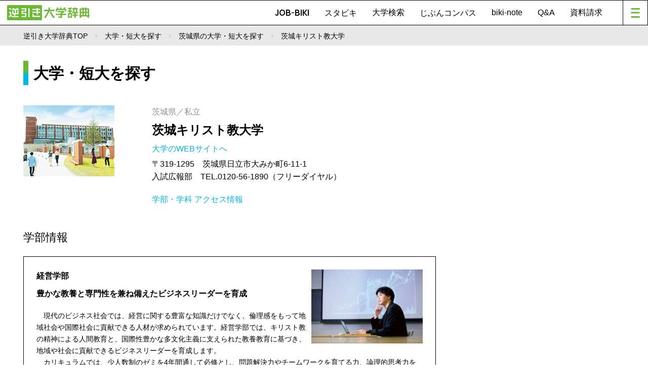

--- FILE ---
content_type: text/html; charset=UTF-8
request_url: https://www.gyakubiki.net/s/INF03?SCH_CD=1075&GAKUBU_CD=107504
body_size: 6248
content:
<!DOCTYPE html>
<html lang="ja">

<head>
	<meta charset="UTF-8">
	<meta name="viewport" content="width=device-width, initial-scale=1.0">
	<title>経営学部情報｜茨城キリスト教大学｜茨城県｜逆引き大学辞典</title>
	<meta name="description" content="茨城キリスト教大学の経営学部情報。豊かな教養と専門性を兼ね備えたビジネスリーダーを育成。大学パンフレットを請求しよう" />
	<meta name="keywords" content="逆引き大学辞典,進学,進路,受験,オープンキャンパス,パンフレット,資料請求,大学入試" />

	
	<!-- Google Tag Manager -->
	<script>(function(w,d,s,l,i){w[l]=w[l]||[];w[l].push({'gtm.start':
        new Date().getTime(),event:'gtm.js'});var f=d.getElementsByTagName(s)[0],
                j=d.createElement(s),dl=l!='dataLayer'?'&l='+l:'';j.async=true;j.src=
                'https://www.googletagmanager.com/gtm.js?id='+i+dl;f.parentNode.insertBefore(j,f);
                })(window,document,'script','dataLayer','GTM-PMPTW8F');</script>
	<!-- End Google Tag Manager -->
    


	
		<!-- Start GAM Part1 -->

		<!-- GAM KeyValue Set -->
		<script type='text/javascript'>
			var url  = document.URL;
			var path = location.pathname;
			var p    = path.split("/");
			var page_cate = p[1] != undefined ? p[1] : "";
			var page_cate2 = p[2] != undefined ? p[2] : "";
			var biki_cate = p[3] != undefined ? p[3] : "";
			var block = url.split('block_cd=')[1] != undefined ? url.split('block_cd=')[1].split('&')[0] : "";
			var keitou = url.split('keitou_cd=')[1] != undefined ? url.split('keitou_cd=')[1].split('&')[0] : "";
		</script>

		<!-- GAM Header TAG -->
		<script async src="https://securepubads.g.doubleclick.net/tag/js/gpt.js"></script>

		<!-- ブレークポイント 800は仮置きの数字-->
		<script>
			var spMax = 800;
			var isSP = window.innerWidth < spMax;
			var isPC = window.innerWidth >= spMax;
		</script>

		<script>
			window.googletag = window.googletag || {cmd: []};
			googletag.cmd.push(function() {
				if (isSP) {
					googletag.defineSlot('/22987416811/gyakubiki_SP/content_top_01', ['fluid', [320, 50], [320, 100]], 'content_top_01-0').addService(googletag.pubads());
					googletag.defineSlot('/22987416811/gyakubiki_SP/content_inner_01', ['fluid', [320, 50], [320, 100]], 'content_inner_01-0').addService(googletag.pubads());
					googletag.defineSlot('/22987416811/gyakubiki_SP/content_inner_02', ['fluid', [320, 50], [320, 100]], 'content_inner_02-0').addService(googletag.pubads());
					googletag.defineSlot('/22987416811/gyakubiki_SP/footer_overlay', [320, 50], 'footer_overlay-0').addService(googletag.pubads());
				} else {
					googletag.defineSlot('/22987416811/gyakubiki_PC/footer_03', ['fluid', [690, 135], [728, 90]], 'footer_03-0').addService(googletag.pubads());
					googletag.defineSlot('/22987416811/gyakubiki_PC/footer_04', ['fluid', [690, 135], [728, 90]], 'footer_04-0').addService(googletag.pubads());
					googletag.defineSlot('/22987416811/gyakubiki_PC/right_top_01', ['fluid', [300, 250], [336, 150], [336, 280]], 'right_top_01-0').addService(googletag.pubads());
					googletag.defineSlot('/22987416811/gyakubiki_PC/right_top_02', ['fluid', [300, 250], [336, 150], [336, 280]], 'right_top_02-0').addService(googletag.pubads());
					googletag.defineSlot('/22987416811/gyakubiki_PC/right_bottom_01', ['fluid', [300, 250], [336, 150], [336, 280]], 'right_bottom_01-0').addService(googletag.pubads());
					googletag.defineSlot('/22987416811/gyakubiki_PC/right_bottom_02', ['fluid', [300, 250], [336, 150], [336, 280]], 'right_bottom_02-0').addService(googletag.pubads());
				}
				googletag.defineSlot('/22987416811/Gyakubiki_Common/footer_01', [[345, 180], 'fluid'], 'footer_01-0').addService(googletag.pubads());
				googletag.defineSlot('/22987416811/Gyakubiki_Common/footer_02', [[345, 180], 'fluid'], 'footer_02-0').addService(googletag.pubads());
				googletag.defineSlot('/22987416811/Gyakubiki_Common/right_center_01', [[336, 150], 'fluid'], 'right_center_01-0').addService(googletag.pubads());
				googletag.defineSlot('/22987416811/Gyakubiki_Common/right_center_02', [[336, 150], 'fluid'], 'right_center_02-0').addService(googletag.pubads());
				googletag.defineSlot('/22987416811/Gyakubiki_Common/right_center_03', [[336, 150], 'fluid'], 'right_center_03-0').addService(googletag.pubads());
				googletag.defineSlot('/22987416811/Gyakubiki_Common/right_center_04', [[336, 150], 'fluid'], 'right_center_04-0').addService(googletag.pubads());
				googletag.defineSlot('/22987416811/Gyakubiki_Common/right_center_05', [[336, 150], 'fluid'], 'right_center_05-0').addService(googletag.pubads());
				googletag.defineSlot('/22987416811/Gyakubiki_Common/right_center_06', [[336, 150], 'fluid'], 'right_center_06-0').addService(googletag.pubads());
				googletag.defineSlot('/22987416811/Gyakubiki_Common/right_center_07', [[336, 150], 'fluid'], 'right_center_07-0').addService(googletag.pubads());
				googletag.defineSlot('/22987416811/Gyakubiki_Common/right_center_08', [[336, 150], 'fluid'], 'right_center_08-0').addService(googletag.pubads());
				googletag.pubads().enableSingleRequest();
				googletag.pubads().collapseEmptyDivs();
				googletag.enableServices();
				googletag.pubads().setTargeting("page_cat", page_cate);
				googletag.pubads().setTargeting("page_cat2", page_cate2);
				googletag.pubads().setTargeting("biki_cat", biki_cate);
				googletag.pubads().setTargeting("block", block);
				googletag.pubads().setTargeting("keitou", keitou);
			});
		</script>
		<!-- End GAM Part1 -->



































































        
	<link rel="stylesheet" href="https://www.gyakubiki.net/nextcmn/css/reset-min.css">
	<link rel="stylesheet" href="https://www.gyakubiki.net/nextcmn/css/common.css">

	
	<!-- act追加CSS -->
	<link rel="stylesheet" href="https://www.gyakubiki.net/_nextcmn/css/css2.css?ver=1768422447">
	<link rel="stylesheet" href="https://use.fontawesome.com/releases/v5.15.4/css/all.css">
	<!-- end -->

	<link rel="stylesheet" type="text/css"
		  href="https://cdnjs.cloudflare.com/ajax/libs/slick-carousel/1.8.1/slick.min.css" />
	<link rel="stylesheet" type="text/css"
		  href="https://cdnjs.cloudflare.com/ajax/libs/slick-carousel/1.8.1/slick-theme.min.css" />

	<script src="https://code.jquery.com/jquery-3.6.0.js" integrity="sha256-H+K7U5CnXl1h5ywQfKtSj8PCmoN9aaq30gDh27Xc0jk="
			crossorigin="anonymous"></script>
	<script src="https://cdn.jsdelivr.net/npm/flexibility@2.0.1/flexibility.min.js"></script>
	<script src="https://cdnjs.cloudflare.com/ajax/libs/jquery-easing/1.4.1/jquery.easing.min.js"></script>
	<script src="https://cdnjs.cloudflare.com/ajax/libs/respond.js/1.4.2/respond.min.js"></script>
	<script src="https://cdnjs.cloudflare.com/ajax/libs/slick-carousel/1.8.1/slick.min.js"></script>
	<script src="https://www.gyakubiki.net/nextcmn/js/jquery.inview.min.js"></script>
	<script src="https://www.gyakubiki.net/nextcmn/js/common-min.js"></script>
	<script type="text/javascript">
		jQuery(function () { });
	</script>

	<script src="https://www.gyakubiki.net/s/_js/common.js"></script>

	<link rel="stylesheet" href="/_common/s/css/jquery-ui.css" type="text/css" media="all">
	<link rel="stylesheet" href="/_common/s/css/jquery-ui.structure.min.css" type="text/css" media="all">
	<link rel="stylesheet" href="/_common/s/css/jquery-ui.theme.min.css" type="text/css" media="all">

	<script type="text/javascript" src="/_common/js/common.js"></script>
	<script type="text/javascript" src="/_common/s/js/jquery-ui.min.js"></script>

	<script type="text/javascript" src="https://maps.googleapis.com/maps/api/js?sensor=false&key=AIzaSyAsMWDKG95eQDZEhZYF63cuu3zQChIG32Q"></script>

	<!-- ogp -->
	<meta property="og:title" content="逆引き大学辞典WEB">
	<meta property="og:description" content="学科から探せる大学進学情報サイト。「JOB-BIKI」で希望する就職先や憧れの人物から大学を探そう。">
	<meta property="og:type" content="article">
	<meta property="og:url" contetnt="https://www.gyakubiki.net/data/">
	<meta property="og:site_name" content="逆引き大学辞典WEB" />
	<meta property="og:locale" content="ja_JP" />

	<meta property="og:image" content="https://www.gyakubiki.net/nextcmn/img/common/og.png">



	<!-- push通知 -->
	<script defer src="https://www.pushcode.jp/dist/js/pushcode.js"></script>
	<script defer type="module" src="https://www.pushcode.jp/dist/pushcode-components/index.esm.js"></script>
	<script defer type="module"
			src="https://www.pushcode.jp/dist/pushcode-components/pushcode-components.esm.js"></script>
	<script defer nomodule="" src="https://www.pushcode.jp/dist/pushcode-components/pushcode-components.js"></script>
	<script>
		window.addEventListener('load', function () {
			try {
				if (PushCode && PushCode.isSupport()) {
					PushCode.init({
						domainToken: '1061944192da93b7bf087e8e0a6f0b34bf830af2657fc6beb967752299a22b07',
						userid: ''
					});
					if (PushCode.components) {
						PushCode.components.openSubscribeDialog({
							position: "top-left", // top-left, top-right, bottom-left, bottom-right, center
							message: "このサイトからのお知らせ通知を許可しますか？", //
							subMessage: "いつでも購読を解除することができます。",
							label: {
								accept: "受け取る",
								deny: "後で"
							},
							buttonsOrder: "deny-accept", //deny-accept, accept-deny
							grayOut: {
								use: true,
								background: "rgba(50,50,50,.2)"
							}
						});
					} else {
						PushCode.requestPermission();
					}
				}
			} catch (err) {
				console.error(err);
			}
		});
	</script>
	<!-- /push通知 -->

	<style>
		.pc50 {
			width: 50%;
			float: left;
		}

		.spUse {
			display: none;
		}

		@media screen and (max-width: 799px) {
			.pc50 {
				width: 100%;
			}

			.pcUse {
				display: none;
			}

			.spUse {
				display: block;
			}

			table td {
				word-break: break-all;
			}
		}

		@media screen and (max-width: 799px) {
			#mainContainer .mainBanner li {
				width: 100%!important;
			}
			#sideBanner li {
				width: 100%!important;
			}
		}
	</style>

</head>

<body id="data" class="compactHd general">


<!-- Google Tag Manager (noscript) -->
<noscript><iframe src="https://www.googletagmanager.com/ns.html?id=GTM-PMPTW8F"
				  height="0" width="0" style="display:none;visibility:hidden"></iframe></noscript>
<!-- End Google Tag Manager (noscript) -->

<div id="top">

	<!-- div id="next-topAd" class="pc">
		  </div -->

	<header id="siteHd">
		<h1>
			<a href="/next/"><img src="/nextcmn/img/common/logo.png" alt="逆引き大学辞典" class="pc"><img
						src="/nextcmn/img/common/logo_mini.png" alt="逆引き大学辞典" class="sp"></a>
		</h1>
		<nav id="hdNv">
			<ul>
				<li class="en"><a href="/jobbiki/">JOB-BIKI</a></li>
				<li class="en"><a href="/stu-biki/">スタビキ</a></li>
				<li><a href="https://www.gyakubiki.net/s/">大学検索</a></li>
				<li class="en"><a href="/gyakubiki-jibuncompass/">じぶんコンパス</a></li>
				<li><a href="/readings/">biki-note</a></li>
				<li><a href="/faq/">Q&amp;A</a></li>
				<li><a href="https://www.gyakubiki.net/prt.html">資料請求</a></li>
			</ul>
			<a href="javascript:void(0);" id="menuBt"><i></i></a>
		</nav>
		<nav id="mainNv">
			<ul class="contents">
				<li><a href="/next/">TOP</a></li>
				<li class="en"><a href="/jobbiki/">JOB-BIKI</a></li>
				<li class="en"><a href="/stu-biki/">スタビキ</a></li>
				<li><a href="https://www.gyakubiki.net/s/">大学検索</a></li>
				<li class="en"><a href="/gyakubiki-jibuncompass/">じぶんコンパス</a></li>
				<li><a href="/readings/">biki-note</a></li>
				<li><a href="/faq/">Q&amp;A</a></li>
				<li><a href="https://www.gyakubiki.net/prt.html">資料請求</a></li>
			</ul>
			<ul class="banner">
				<li class="pc">
					<a href="https://www.gyakubiki.net/gbk.html">
						<img src="https://www.gyakubiki.net/readings/wp-content/uploads/2022/06/ban_nv04.jpg"
							 alt="【ナビ】逆引き大学辞典のお申し込みについて">
					</a>
				</li>
				<li class="sp">
					<a href="https://www.gyakubiki.net/gbk.html">
						<img src="https://www.gyakubiki.net/readings/wp-content/uploads/2022/06/ban_nv04.jpg"
							 alt="【ナビ】逆引き大学辞典のお申し込みについて">
					</a>
				</li>

				<li class="pc">
					<a href="https://www.gyakubiki.net/puerta/">
						<img src="https://www.gyakubiki.net/readings/wp-content/uploads/2022/06/ban_nv03.jpg"
							 alt="【ナビ】大学進学ガイド">
					</a>
				</li>
				<li class="sp">
					<a href="https://www.gyakubiki.net/puerta/">
						<img src="https://www.gyakubiki.net/readings/wp-content/uploads/2022/06/ban_nv03.jpg"
							 alt="【ナビ】大学進学ガイド">
					</a>
				</li>

				<li class="pc">
					<a href="https://www.gyakubiki.net/sdgs/">
						<img src="https://www.gyakubiki.net/readings/wp-content/uploads/2022/06/ban_nv02.jpg"
							 alt="【ナビ】SDGs">
					</a>
				</li>
				<li class="sp">
					<a href="https://www.gyakubiki.net/sdgs/">
						<img src="https://www.gyakubiki.net/readings/wp-content/uploads/2022/06/ban_nv02.jpg"
							 alt="【ナビ】SDGs">
					</a>
				</li>

				<li class="pc">
					<a href="https://www.gyakubiki.net/expo/">
						<img src="https://www.gyakubiki.net/readings/wp-content/uploads/2022/06/expo-logo_436x154.jpg"
							 alt="【ナビ】進学EXPO">
					</a>
				</li>
				<li class="sp">
					<a href="https://www.gyakubiki.net/expo/">
						<img src="https://www.gyakubiki.net/readings/wp-content/uploads/2022/06/expo-logo_436x154.jpg"
							 alt="【ナビ】進学EXPO">
					</a>
				</li>

			</ul>

			<ul class="siteGuide">
				<li><a href="https://www.gyakubiki.net/prv.html">プライバシーポリシー</a></li>
				<li><a href="/terms/">利用規約</a></li>
				<li><a href="/data/">JOB-BIKIのデータについて</a></li>
				<li><a href="https://www.gyakubiki.net/inq.html">お問い合わせ</a></li>
			</ul>

		</nav>
		<div id="mainNvBg"></div>
	</header>

<script>
	$(function() {
		addToSchoolCode(1075);
	});
</script>

<div id="pankuzu">
	<div class="wrapper">
		<ul>
			<li><a href="/">逆引き大学辞典TOP</a></li>
			<li><a href="/s/">大学・短大を探す</a></li>
            				<li><a href="/s/SPK001?BLOCK_CD=3&PREF_CD=08">茨城県の大学・短大を探す</a></li>
            			<li>茨城キリスト教大学</li>
		</ul>
	</div>
</div>

<div id="mainContainer"><!-- ここからメインコンテンツ-->

    
<div class="sp txtC" style="margin-top: -20px; margin-bottom: 14px; width: 100%;">
	<!-- 【GAM SP専用 content_top_01】 -->
	<!-- /22987416811/gyakubiki_SP/content_top_01 -->
	<div id='content_top_01-0' style='display: block;  min-height: 1px;' class="txtC">
		<script>
			if (isSP) {googletag.cmd.push(function() { googletag.display('content_top_01-0'); });}
		</script>
	</div>
</div>



	<article id="mainContent">

		<h1 class="en h1LB">大学・短大を探す</h1>

		<!-- 大学・短大を探す -->
        <section id="UnivSect">
	<div class="flexBox">
		<div class="flexIitem w30">
			<img class="" src="https://www.gyakubiki.net/img/sch_img/1075.gif" alt="">
		</div>
		<div class="flexIitem w70 PdL10">
			<p class="fontGR">茨城県／私立</p>
			<h1 class="UnivName"><a href="/s/INF01?SCH_CD=1075">茨城キリスト教大学</a></h1>

			<p class="LinkMore"><a class="fontBL GoWeb" href="https://www.icc.ac.jp/" target="_blank" onClick= "javascript: ga( 'send', {'hitType':'pageview', 'page':'/outgoing/k0004_u1075'} );">大学のWEBサイトへ <i class="fa fa-external-link" aria-hidden="true"></i></a></p>
			<p>
                〒319-1295　茨城県日立市大みか町6-11-1<br />
入試広報部　TEL.0120-56-1890（フリーダイヤル）
			</p>

            
            
			<div class="LinkMore fontGR" style="margin-top: 20px;">
                <a href="/s/INF02?SCH_CD=1075" class="fontBL">学部・学科</a>                                                                <a href="/s/INF08?SCH_CD=1075" class="fontBL">アクセス情報</a>			</div>
		</div>
	</div>
</section>


		<!-- 学部情報 -->
		<section id="UnivInfoSect" class="FrameBk">
			<h1>学部情報</h1>
			<ul>

					<li>
                        							<div class="UnivInfoImg">
								<img alt="" src="https://www.gyakubiki.net/img/gakubu_img/107504.jpg">
							</div>
                        						<h2>
                            経営学部
													</h2>
						<p class="headline">豊かな教養と専門性を兼ね備えたビジネスリーダーを育成</p>
						<p class="textBox">
                            　現代のビジネス社会では、経営に関する豊富な知識だけでなく、倫理感をもって地域社会や国際社会に貢献できる人材が求められています。経営学部では、キリスト教の精神による人間教育と、国際性豊かな多文化主義に支えられた教養教育に基づき、地域や社会に貢献できるビジネスリーダーを育成します。<br />
　カリキュラムでは、少人数制のゼミを4年間通して必修とし、問題解決力やチームワークを育てる力、論理的思考力を身につけます。担当教員から専門知識だけでなく、広く社会の知識や常識、生き方や温かさを学ぶことは、学生の人間的な成長を大いに促します。
						</p>
					</li>

			</ul>

			<div class="listBox">

                					<dl>
						<dt>
                                                            経営学科                            						</dt>
						<dd>時代が求める経営学を身につけ、これからの社会の発展に貢献できる人材に</dd>
					</dl>
                			</div>

		</section>
		<p class="LinkMore txtR"><a class="fontBL question" href="https://www.gyakubiki.net/kigou_memo.html" target="_blank"><i class="fa fa-question-circle" aria-hidden="true"></i>記号の説明</a></p>


        
        
<!-- バナー -->
<aside class="mainBanner">
	<ul>
		<li class="pc50">
			<!-- /22987416811/gyakubiki_Common/footer_01 -->
			<div id='footer_01-0' style='display: block;  min-height: 180px;' class="txtC">
				<script>
					googletag.cmd.push(function() { googletag.display('footer_01-0');});
				</script>
			</div>
		</li>
		<li class="pc50">
			<!-- /22987416811/gyakubiki_Common/footer_02 -->
			<div id='footer_02-0' style='display: block;  min-height: 180px;' class="txtC">
				<script>
					googletag.cmd.push(function() { googletag.display('footer_02-0');});
				</script>
			</div>
		</li>

		<li class="pc">
			<!-- /22987416811/gyakubiki_PC/footer_03 -->
			<div id='footer_03-0' style='display: block;  min-height: 1px;' class="txtC">
				<script>
					if (isPC) {googletag.cmd.push(function() { googletag.display('footer_03-0'); });}
				</script>
			</div>
		</li>
		<li class="pc">
			<!-- /22987416811/gyakubiki_PC/footer_04 -->
			<div id='footer_04-0' style='display: block;  min-height: 1px;' class="txtC">
				<script>
					if (isPC) {googletag.cmd.push(function() { googletag.display('footer_04-0'); });}
				</script>
			</div>
		</li>
	</ul>
</aside>



	</article><!-- //#mainContent -->

    
<aside id="side">
	<aside id="sideBanner">
		<ul>
			<li class="pc">
				<!-- /22987416811/gyakubiki_PC/right_top_01 -->
				<div id='right_top_01-0' style='display: block;  ' class="txtC">
					<script>
						if (isPC) {googletag.cmd.push(function() { googletag.display('right_top_01-0'); });}
					</script>
				</div>
			</li>
			<li class="pc">
				<!-- /22987416811/gyakubiki_PC/right_top_02 -->
				<div id='right_top_02-0' style='display: block;  ' class="txtC">
					<script>
						if (isPC) {googletag.cmd.push(function() { googletag.display('right_top_02-0'); });}
					</script>
				</div>
			</li>

			<li>
				<!-- /22987416811/gyakubiki_Common/right_center_01 -->
				<div id='right_center_01-0' style='display: block;  min-height: 150px;' class="txtC">
					<script>
						googletag.cmd.push(function() { googletag.display('right_center_01-0');});
					</script>
				</div>
			</li>
			<li>
				<!-- /22987416811/gyakubiki_Common/right_center_02 -->
				<div id='right_center_02-0' style='display: block;  min-height: 150px;' class="txtC">
					<script>
						googletag.cmd.push(function() { googletag.display('right_center_02-0');});
					</script>
				</div>
			</li>
			<li>
				<!-- /22987416811/gyakubiki_Common/right_center_03 -->
				<div id='right_center_03-0' style='display: block;  min-height: 150px;' class="txtC">
					<script>
						googletag.cmd.push(function() { googletag.display('right_center_03-0');});
					</script>
				</div>
			</li>
			<li>
				<!-- /22987416811/gyakubiki_Common/right_center_04 -->
				<div id='right_center_04-0' style='display: block;  min-height: 150px;' class="txtC">
					<script>
						googletag.cmd.push(function() { googletag.display('right_center_04-0');});
					</script>
				</div>
			</li>
			<li>
				<!-- /22987416811/gyakubiki_Common/right_center_05 -->
				<div id='right_center_05-0' style='display: block;  min-height: 150px;' class="txtC">
					<script>
						googletag.cmd.push(function() { googletag.display('right_center_05-0');});
					</script>
				</div>
			</li>
			<li>
				<!-- /22987416811/gyakubiki_Common/right_center_06 -->
				<div id='right_center_06-0' style='display: block;  min-height: 150px;' class="txtC">
					<script>
						googletag.cmd.push(function() { googletag.display('right_center_06-0');});
					</script>
				</div>
			</li>
			<li>
				<!-- /22987416811/gyakubiki_Common/right_center_07 -->
				<div id='right_center_07-0' style='display: block;  min-height: 150px;' class="txtC">
					<script>
						googletag.cmd.push(function() { googletag.display('right_center_07-0');});
					</script>
				</div>
			</li>
			<li>
				<!-- /22987416811/gyakubiki_Common/right_center_08 -->
				<div id='right_center_08-0' style='display: block;  min-height: 150px;' class="txtC">
					<script>
						googletag.cmd.push(function() { googletag.display('right_center_08-0');});
					</script>
				</div>
			</li>

			<li class="pc">
				<!-- /22987416811/gyakubiki_Common/right_bottom_01 -->
				<div id='right_bottom_01-0' style='display: block;  ' class="txtC">
					<script>
						if (isPC) {googletag.cmd.push(function() { googletag.display('right_bottom_01-0'); });}
					</script>
				</div>
			</li>
			<li class="pc">
				<!-- /22987416811/gyakubiki_PC/right_bottom_02 -->
				<div id='right_bottom_02-0' style='display: block;  ' class="txtC">
					<script>
						if (isPC) {googletag.cmd.push(function() { googletag.display('right_bottom_02-0'); });}
					</script>
				</div>
			</li>
		</ul>
	</aside>



</div><!-- ここまでメインコンテンツ-->

<footer id="siteFt">

	<div class="wrapper">
		<nav id="ftNv">
			<ul>
				<li><a href="/jobbiki/">JOB-BIKI</a></li>
				<li><a href="https://www.gyakubiki.net/s/">大学検索</a></li>
				<li><a href="/readings/">biki-note</a></li>
				<li class="en"><a href="/stu-biki/">スタビキ</a></li>
				<li class="en"><a href="/gyakubiki-jibuncompass/">じぶんコンパス</a></li>
			</ul>
			<ul>
				<li><a href="https://www.gyakubiki.net/expo/">進学EXPO</a></li>
				<li><a href="https://www.gyakubiki.net/sdgs/">SDGs高校生自分ごと化プロジェクト</a></li>
				<li><a href="/faq/">Q&amp;A</a></li>
				<li><a href="https://www.gyakubiki.net/prt.html">資料請求</a></li>
			</ul>
			<ul>
				<li><a href="https://www.gyakubiki.net/prv.html">プライバシーポリシー</a></li>
				<li><a href="/terms/">利用規約</a></li>
				<li><a href="/data/">JOB-BIKIのデータについて</a></li>
				<li><a href="/stu-bikidata/">スタビキのデータについて</a></li>
				<li><a href="https://www.gyakubiki.net/inq.html">お問い合わせ</a></li>
			</ul>
		</nav>
		<div id="siteMark">
			<div class="logo">
				<a href="/next/"><img src="/nextcmn/img/common/logo_ft.png" alt="なりたい自分がきっと見つかる 逆引き大学辞典"></a>
			</div>
			<p class="copyright en">©KOKOKUSHA K.K. All rights reserved.</p>
		</div>

	</div>

</footer>

</div>
<!-- /top -->

<style>
	.bottomFixed {
		width: 100%;
		position: fixed;
		bottom: 0;
		z-index: 99;
	}
</style>

<div class="sp txtC bottomFixed">
	<!-- /22987416811/gyakubiki_SP/footer_overlay -->
	<div id='footer_overlay-0' style='display: block;  min-height: 50px;' class="txtC">
		<script>
			if (isSP) {googletag.cmd.push(function() { googletag.display('footer_overlay-0'); });}
		</script>
	</div>
</div>


</body>

</html>



--- FILE ---
content_type: text/html; charset=utf-8
request_url: https://www.google.com/recaptcha/api2/aframe
body_size: 173
content:
<!DOCTYPE HTML><html><head><meta http-equiv="content-type" content="text/html; charset=UTF-8"></head><body><script nonce="9byG8pO4YZ9taTLGWx1Fig">/** Anti-fraud and anti-abuse applications only. See google.com/recaptcha */ try{var clients={'sodar':'https://pagead2.googlesyndication.com/pagead/sodar?'};window.addEventListener("message",function(a){try{if(a.source===window.parent){var b=JSON.parse(a.data);var c=clients[b['id']];if(c){var d=document.createElement('img');d.src=c+b['params']+'&rc='+(localStorage.getItem("rc::a")?sessionStorage.getItem("rc::b"):"");window.document.body.appendChild(d);sessionStorage.setItem("rc::e",parseInt(sessionStorage.getItem("rc::e")||0)+1);localStorage.setItem("rc::h",'1768422455550');}}}catch(b){}});window.parent.postMessage("_grecaptcha_ready", "*");}catch(b){}</script></body></html>

--- FILE ---
content_type: text/css
request_url: https://www.gyakubiki.net/nextcmn/css/common.css
body_size: 39492
content:
@charset "UTF-8";
@import url("https://fonts.googleapis.com/css2?family=Lato:wght@400;700&family=Manrope:wght@300;400;500;700;800&display=swap");
/* color */
/* font */
@import "https://fonts.googleapis.com/icon?family=Material+Icons";
@import url("https://fonts.googleapis.com/css2?family=Lato:wght@400;700&family=Manrope:wght@300;400;500;700;800&display=swap");
@import url("https://fonts.googleapis.com/css2?family=Lato:wght@400;700&family=Manrope:wght@300;400;500;700;800&display=swap");
@import url("https://fonts.googleapis.com/css2?family=Lato:wght@400;700&family=Manrope:wght@300;400;500;700;800&display=swap");
@import url("https://fonts.googleapis.com/css2?family=Lato:wght@400;700&family=Manrope:wght@300;400;500;700;800&display=swap");
@import url("https://fonts.googleapis.com/css2?family=Lato:wght@400;700&family=Manrope:wght@300;400;500;700;800&display=swap");
@import url("https://fonts.googleapis.com/css2?family=Lato:wght@400;700&family=Manrope:wght@300;400;500;700;800&display=swap");
@import url("https://fonts.googleapis.com/css2?family=Lato:wght@400;700&family=Manrope:wght@300;400;500;700;800&display=swap");
@import url("https://fonts.googleapis.com/css2?family=M+PLUS+Rounded+1c:wght@500;700&display=swap");
@import url("https://fonts.googleapis.com/css2?family=Lato:wght@400;700&family=Manrope:wght@300;400;500;700;800&display=swap");
body {
  overscroll-behavior-y: none;
}

/*
@include bgGrad(
  $gradColStr: #c3f7f1,
  $gradColEnd: #a3e8f4
);
*/
/*
.elements {
  @include mq {
  }
  @include mq(l) {
  }
}
*/
/* color */
/* font */
body {
  overscroll-behavior-y: none;
}

/*
@include bgGrad(
  $gradColStr: #c3f7f1,
  $gradColEnd: #a3e8f4
);
*/
/*
.elements {
  @include mq {
  }
  @include mq(l) {
  }
}
*/
@media screen and (max-width: 799px) {
  #mainContainer #mainContent > #cmn-tagList {
    margin-top: 40px;
  }
}

/*----------------------------------------------------
 top
----------------------------------------------------*/
@media screen and (max-width: 799px) {
  .readings #siteHd,
  .compactHd #siteHd {
    border: 0;
  }
  .readings #siteHd h1,
  .compactHd #siteHd h1 {
    border: 0;
    top: auto;
    width: 75px;
    height: 48px;
  }
  .readings #siteHd #menuBt,
  .compactHd #siteHd #menuBt {
    top: auto;
  }
}

/*----------------------------------------------------
 single
----------------------------------------------------*/
.single #content_top_01-0 {
  text-align: center;
  margin: 0 auto;
}

@media screen and (max-width: 799px) {
  .single #mainContent {
    margin-top: 30px;
  }
}
.single #mainContent > h1 {
  font-weight: normal;
  font-size: 163%;
  line-height: 150%;
  margin-bottom: 26px;
}
.single #mainContent .post-data {
  margin-bottom: 20px;
}
.single #mainContent .post-data .date {
  color: #979797;
  display: inline-block;
}
.single #mainContent .post-data .cat {
  display: inline-block;
  margin-left: 20px;
}
.single #mainContent .post-data .cat span {
  color: #979797;
}
.single #mainContent .post-data .cat .post-categories {
  display: inline-block;
}
.single #mainContent .post-data .cat .post-categories li {
  display: inline-block;
}
.single #mainContent .post-data .cat .post-categories li a {
  color: #979797;
  margin-right: 5px;
}
@media screen and (min-width: 800px) {
  .single #mainContent .post-data .cat .post-categories li a:hover {
    color: #3d9401;
  }
}
.single #mainContent #postContents .ads {
  margin-bottom: 40px;
}
@media screen and (max-width: 799px) {
  .single #mainContent #postContents .ads {
    margin-bottom: 30px;
  }
}
.single #mainContent #postContents .wp-block-image {
  margin-bottom: 50px;
}
.single #mainContent #postContents .wp-block-image:not(:first-child) {
  margin-top: 50px;
}
.single #mainContent #postContents h2 {
  font-size: 138%;
  font-weight: bold;
  margin-bottom: 26px;
  line-height: 140%;
}
.single #mainContent #postContents h3 {
  font-size: 100%;
  font-weight: bold;
  margin-bottom: 7px;
  line-height: 140%;
}
.single #mainContent #postContents a {
  color: #1925c3;
  text-decoration: underline;
}
@media screen and (min-width: 800px) {
  .single #mainContent #postContents a:hover {
    text-decoration: none;
  }
}
.single #mainContent #postContents p:not([class]) {
  margin-top: 30px;
  font-size: 100%;
  line-height: 200%;
}
.single #mainContent #postContents h3 + p:not([class]) {
  margin-top: 0px;
}
.single #mainContent #postContents strong {
  font-weight: bold;
}
.single #mainContent #postContents sub {
  font-size: 75%;
  vertical-align: bottom;
  position: relative;
  top: 0.2em;
}
.single #mainContent #postContents sup {
  font-size: 75%;
  vertical-align: top;
  position: relative;
  top: -0.3em;
}
.single #mainContent #postContents mark {
  background-color: transparent !important;
  position: relative;
  font-style: normal;
  font-weight: normal;
}
.single #mainContent #postContents mark::after {
  content: "";
  width: 100%;
  height: 50%;
  position: absolute;
  left: 0;
  bottom: -3px;
  background-color: #f4db1e;
  z-index: -1;
}
.single #mainContent #postContents div.wp-block-group {
  margin: 40px 0;
}
.single #mainContent #postContents div.frame {
  border: 2px solid #d5d5d5;
  padding: 18px;
}
.single #mainContent #postContents figcaption {
  font-size: 82%;
  text-align: right;
}
.single #mainContent #postContents ul {
  margin: 5px 0 -5px;
}
.single #mainContent #postContents ul li {
  position: relative;
  padding-left: 20px;
  line-height: 200%;
}
.single #mainContent #postContents ul li::before {
  content: "●";
  color: #6ab834;
  position: absolute;
  left: 0;
}
.single #mainContent #postContents ul.linklist li::before {
  content: "→";
  color: #1925c3;
}
.single #mainContent #postContents ul.linklist li a {
  text-decoration: none;
}
@media screen and (min-width: 800px) {
  .single #mainContent #postContents ul.linklist li a:hover {
    text-decoration: underline;
  }
}
.single #mainContent #postContents figure img {
  height: auto !important;
}
.single #mainContent #postContents table {
  width: 100%;
  margin: 20px 0 40px;
  display: block;
  overflow-x: scroll;
  white-space: nowrap;
  -webkit-overflow-scrolling: touch;
}
.single #mainContent #postContents table tbody {
  display: table;
  width: 100%;
  -webkit-text-size-adjust: 100%;
}
.single #mainContent #postContents table td {
  padding: 20px 10px;
  border: 1px solid #DDD;
  font-size: 16px;
  -webkit-text-size-adjust: 100%;
}

/*----------------------------------------------------
 archive & search
----------------------------------------------------*/
.archive #mainContainer #mainContent > h1,
.search #mainContainer #mainContent > h1 {
  margin-bottom: 54px;
}
@media screen and (max-width: 799px) {
  .archive #mainContainer #mainContent > h1,
  .search #mainContainer #mainContent > h1 {
    margin-bottom: 34px;
  }
}
.archive #mainContainer #mainContent > section .postHeader,
.search #mainContainer #mainContent > section .postHeader {
  position: relative;
}
.archive #mainContainer #mainContent > section .postHeader > h1.archiveTitle,
.search #mainContainer #mainContent > section .postHeader > h1.archiveTitle {
  font-size: 113%;
  font-weight: normal;
  position: absolute;
  left: 0;
  top: -50px;
  width: 100%;
  line-height: 140%;
}
@media screen and (max-width: 799px) {
  .archive #mainContainer #mainContent > section .postHeader > h1.archiveTitle,
  .search #mainContainer #mainContent > section .postHeader > h1.archiveTitle {
    font-size: 88%;
    top: -30px;
  }
}
.archive #mainContainer #mainContent > section .postHeader > h1.archiveTitle .type,
.search #mainContainer #mainContent > section .postHeader > h1.archiveTitle .type {
  color: #979797;
}
.archive #mainContainer #mainContent > section .postHeader > h2,
.search #mainContainer #mainContent > section .postHeader > h2 {
  font-size: 138%;
  margin-bottom: 20px;
}

/* color */
/* font */
body {
  overscroll-behavior-y: none;
}

/*
@include bgGrad(
  $gradColStr: #c3f7f1,
  $gradColEnd: #a3e8f4
);
*/
/*
.elements {
  @include mq {
  }
  @include mq(l) {
  }
}
*/
#nextTop #mainContainer {
  margin-top: 40px;
}

/*----------------------------------------------------
  next-topAd
----------------------------------------------------*/
#next-topAd {
  width: 728px;
  margin: 5px auto;
}

#adSideTopNext {
  display: none;
}

#nextTop #adSideTopNext {
  display: block;
}
#nextTop #adSideTopNext ins {
  margin-bottom: 10px;
}
@media screen and (max-width: 799px) {
  #nextTop #adSideTopNext {
    display: none;
  }
}

/*----------------------------------------------------
  kv
----------------------------------------------------*/
#nextTop #kv {
  width: 100%;
  height: 460px;
  position: relative;
  overflow: hidden;
}
@media screen and (max-width: 799px) {
  #nextTop #kv {
    height: 148vw;
  }
}
@media screen and (max-width: 549px) {
  #nextTop #kv {
    height: 148vw;
  }
}
#nextTop #kv .banOld img {
  z-index: 2;
  position: relative;
  transition: 0.3s;
}
#nextTop #kv .banOld a {
  position: absolute;
  width: 277px;
  height: 44px;
  z-index: 1000;
  top: 20px;
  left: 40px;
  display: block;
}
#nextTop #kv .banOld a::after {
  content: "";
  display: block;
  z-index: 1;
  width: 100%;
  height: 100%;
  position: absolute;
  left: 6px;
  top: 6px;
  background-color: #000000;
  transition: 0.3s;
}
@media screen and (min-width: 800px) {
  #nextTop #kv .banOld a:hover img {
    opacity: 1;
    position: relative;
    top: 3px;
    left: 3px;
  }
}
@media screen and (max-width: 799px) {
  #nextTop #kv .banOld a {
    top: 6px;
    right: 60px;
    left: auto;
    width: 214px;
    height: auto;
    max-width: 51vw;
    min-width: 170px;
  }
  #nextTop #kv .banOld a::after {
    width: 100%;
    height: 100%;
    max-width: 54vw;
    min-width: 171px;
  }
}
#nextTop #kv .slick-slide {
  display: block;
  height: 460px;
  position: relative;
}
@media screen and (max-width: 799px) {
  #nextTop #kv .slick-slide {
    height: 148vw;
  }
}
#nextTop #kv .bg {
  width: 100%;
  height: 100%;
  background: url(../img/next/kv_bgall.jpg) no-repeat center center;
  background-size: cover;
  position: absolute;
}
@media screen and (max-width: 939px) {
  #nextTop #kv .bg {
    background-position-x: 42%;
  }
}
@media screen and (max-width: 799px) {
  #nextTop #kv .bg {
    background: url(../img/next/kv_bgall_sp.jpg) no-repeat center 40%;
    background-size: cover;
  }
}
@media screen and (max-width: 549px) {
  #nextTop #kv .bg {
    background-position: center top;
  }
}
#nextTop #kv .student {
  width: 639px;
  height: 591px;
  position: absolute;
  left: 42%;
  top: -4px;
  background: url(../img/next/kv_main.png) no-repeat center top;
  background-size: contain;
}
@media screen and (max-width: 939px) {
  #nextTop #kv .student {
    left: 39%;
  }
}
@media screen and (max-width: 799px) {
  #nextTop #kv .student {
    left: 50%;
    top: 40%;
    width: 134vw;
    height: 700px;
    transform: translateX(-50%);
  }
}
@media screen and (max-width: 549px) {
  #nextTop #kv .student {
    width: 134vw;
    min-width: 420px;
    left: 50%;
    top: 40%;
    transform: translateX(-50%);
  }
}
#nextTop #kv .action {
  position: absolute;
  left: 63%;
  bottom: 15%;
  width: 328px;
  height: 104px;
  min-height: 73.2px;
}
@media screen and (max-width: 939px) {
  #nextTop #kv .action {
    left: 58%;
  }
}
@media screen and (max-width: 799px) {
  #nextTop #kv .action {
    left: 50%;
    transform: translateX(-50%);
    bottom: 30px;
    min-height: 0;
  }
}
@media screen and (max-width: 549px) {
  #nextTop #kv .action {
    left: 50%;
    transform: translateX(-50%) scale(0.9);
    bottom: 58px;
  }
}
#nextTop #kv .action .shoulder {
  position: relative;
  width: 295px;
}
#nextTop #kv .action .shoulder span {
  background-color: #f4db1e;
  border: 1px solid #000000;
  padding: 10px 20px 10px;
  display: block;
  width: 295px;
  z-index: 100;
  position: relative;
}
#nextTop #kv .action .shoulder img {
  position: relative;
  z-index: 100;
}
#nextTop #kv .action .bt {
  width: 240px;
  margin-left: 80px;
  margin-top: -1px;
  position: relative;
}
#nextTop #kv .action .bt a {
  background-color: #FFFFFF;
  border: 1px solid #000000;
  padding: 10px 20px;
  -js-display: flex;
  display: flex;
  align-items: center;
  justify-content: space-between;
  position: relative;
  z-index: 100;
  transition: 0.3s;
}
@media screen and (min-width: 800px) {
  #nextTop #kv .action .bt a:hover {
    left: 3px;
    top: 2px;
  }
}
#nextTop #kv .action .bt a img:nth-child(1) {
  width: 156px;
}
#nextTop #kv .action .bt a img:nth-child(2) {
  width: 24px;
}
#nextTop #kv .action .shoulder .shadow,
#nextTop #kv .action .bt .shadow {
  position: absolute;
  width: 100%;
  height: 100%;
  background: #000000;
  left: 7px;
  top: 6px;
  z-index: 1;
}
#nextTop #kv #kv3 .bg {
  background-image: url(../img/next/kv_bgall3.jpg);
}
@media screen and (max-width: 939px) {
  #nextTop #kv #kv3 .bg {
    background-position-x: 57%;
  }
}
@media screen and (max-width: 799px) {
  #nextTop #kv #kv3 .bg {
    background-image: url(../img/next/kv_bgall_sp3.jpg);
  }
}
#nextTop #kv #kv2 .bg {
  background-image: url(../img/next/kv_bgall2.jpg);
}
@media screen and (max-width: 939px) {
  #nextTop #kv #kv2 .bg {
    background-position-x: 57%;
  }
}
@media screen and (max-width: 799px) {
  #nextTop #kv #kv2 .bg {
    background-image: url(../img/next/kv_bgall_sp2.jpg);
  }
}
#nextTop #kv #kv2 .student {
  background-image: url(../img/next/kv_main2.png);
  width: 451px;
  height: 620px;
  left: auto;
  right: 51%;
  top: 70px;
}
@media screen and (max-width: 939px) {
  #nextTop #kv #kv2 .student {
    right: 56%;
  }
}
@media screen and (max-width: 799px) {
  #nextTop #kv #kv2 .student {
    left: 50%;
    top: 43%;
    width: 134vw;
    height: 700px;
    transform: translateX(-50%);
    min-width: 300px;
  }
}
@media screen and (max-width: 549px) {
  #nextTop #kv #kv2 .student {
    left: 50%;
    top: 45%;
    width: 89vw;
    height: 520px;
    transform: translateX(-50%);
    min-width: 300px;
  }
}

@keyframes kvShow {
  0% {
    opacity: 0;
  }
  40% {
    opacity: 0;
  }
  50% {
    opacity: 1;
  }
  90% {
    opacity: 1;
  }
  100% {
    opacity: 0;
  }
}
/*----------------------------------------------------
  next-jobbiki
----------------------------------------------------*/
#mainContainer #mainContent > #next-jobbiki > h1 {
  font-size: 188%;
  margin-bottom: 0px;
  font-weight: normal;
}
#mainContainer #mainContent > #next-jobbiki > h1 em {
  font-weight: 800;
}
#mainContainer #mainContent > #next-jobbiki h1 + .note a,
#mainContainer #mainContent > #next-jobbiki h1 + .note span {
  border-bottom: 1px solid #000000;
  font-size: 88%;
  margin-bottom: 20px;
  display: inline-block;
  color: #000000;
  text-decoration: none;
}
#mainContainer #mainContent > #next-jobbiki #jobbikiSearch {
  width: 100%;
  -js-display: flex;
  display: flex;
  align-items: center;
  justify-content: flex-start;
  margin-bottom: 30px;
}
#mainContainer #mainContent > #next-jobbiki #jobbikiSearch input[type=text] {
  width: calc(100% - 74px);
  min-height: 50px;
  border: 1px solid #000000;
  font-size: 17px;
  padding: 5px 10px;
}
#mainContainer #mainContent > #next-jobbiki #jobbikiSearch .searchBt {
  width: 74px;
  height: 50px;
  background: #000000 url(../img/common/ico_search.png) no-repeat center center;
  background-size: 22px 22px;
  transition: 0;
}
@media screen and (min-width: 800px) {
  #mainContainer #mainContent > #next-jobbiki #jobbikiSearch .searchBt:hover {
    background-size: 20px 20px;
  }
}
#mainContainer #mainContent > #next-jobbiki .jobbikiJobWrap {
  -js-display: flex;
  display: flex;
  justify-content: flex-start;
}
#mainContainer #mainContent > #next-jobbiki .jobbikiJob.double {
  gap: 4%;
  justify-content: flex-start;
  align-items: flex-start;
}
@media screen and (max-width: 799px) {
  #mainContainer #mainContent > #next-jobbiki .jobbikiJob.double {
    gap: 0;
    width: 49%;
  }
}
#mainContainer #mainContent > #next-jobbiki .jobbikiJob.double li {
  width: 48%;
  margin-bottom: 20px;
}
@media screen and (max-width: 799px) {
  #mainContainer #mainContent > #next-jobbiki .jobbikiJob.double li {
    width: 100%;
    margin-bottom: 20px;
  }
  #mainContainer #mainContent > #next-jobbiki .jobbikiJob.double li:nth-child(n+6) {
    display: none;
  }
}
#mainContainer #mainContent > #next-jobbiki .jobbikiJob.double + .jobbikiJob.double {
  margin-left: 2%;
}
@media screen and (max-width: 799px) {
  #mainContainer #mainContent > #next-jobbiki .jobbikiJob.double + .jobbikiJob.double {
    margin-left: 2%;
  }
}
#mainContainer #mainContent > #next-jobbiki .jobbikiJob {
  -js-display: flex;
  display: flex;
  align-items: center;
  justify-content: space-between;
  flex-wrap: wrap;
}
#mainContainer #mainContent > #next-jobbiki .jobbikiJob li {
  width: 24%;
  margin-bottom: 20px;
}
@media screen and (max-width: 799px) {
  #mainContainer #mainContent > #next-jobbiki .jobbikiJob li {
    width: 49%;
  }
  #mainContainer #mainContent > #next-jobbiki .jobbikiJob li:nth-child(n+11) {
    display: none;
  }
}
#mainContainer #mainContent > #next-jobbiki .jobbikiJob li a {
  min-height: 55px;
  -js-display: flex;
  display: flex;
  align-items: center;
  justify-content: center;
  text-align: center;
  border: 1px solid #000000;
  color: #00b6e8;
  border-radius: 30px;
  transition: 0.5s;
  line-height: 130%;
}
@media screen and (min-width: 800px) {
  #mainContainer #mainContent > #next-jobbiki .jobbikiJob li a:hover {
    background: #00b6e8;
    color: #FFFFFF;
  }
}
#mainContainer #mainContent > #next-jobbiki .jobbikiJob.people li a {
  color: #f3c200;
}
@media screen and (min-width: 800px) {
  #mainContainer #mainContent > #next-jobbiki .jobbikiJob.people li a:hover {
    background-color: #f3c200;
    color: #FFFFFF;
  }
}

/*----------------------------------------------------
  next-stubiki
----------------------------------------------------*/
#mainContainer #mainContent > #next-stubiki > h1 {
  font-size: 188%;
  margin-bottom: 0px;
  font-weight: normal;
}
#mainContainer #mainContent > #next-stubiki > h1 em {
  font-weight: 800;
}
#mainContainer #mainContent > #next-stubiki .stabikiInput {
  position: relative;
  width: 100%;
  -js-display: flex;
  display: flex;
  align-items: center;
  justify-content: flex-start;
  margin-bottom: 30px;
}
#mainContainer #mainContent > #next-stubiki input[type=text] {
  width: calc(100% - 74px);
  min-height: 50px;
  border: 1px solid #000000;
  font-size: 17px;
  padding: 5px 10px;
}
#mainContainer #mainContent > #next-stubiki .searchBt {
  display: inline-block;
  width: 74px;
  height: 50px;
  background: #000000 url(../img/common/ico_search.png) no-repeat center center;
  background-size: 22px 22px;
}
@media screen and (min-width: 800px) {
  #mainContainer #mainContent > #next-stubiki .searchBt:hover {
    background-size: 20px 20px;
  }
}
#mainContainer #mainContent > #next-stubiki .stubikiKLink {
  -js-display: flex;
  display: flex;
  align-items: center;
  justify-content: space-between;
  flex-wrap: wrap;
}
#mainContainer #mainContent > #next-stubiki .stubikiKLink li {
  width: 24%;
  margin-bottom: 20px;
}
@media screen and (max-width: 799px) {
  #mainContainer #mainContent > #next-stubiki .stubikiKLink li {
    width: 49%;
  }
  #mainContainer #mainContent > #next-stubiki .stubikiKLink li:nth-child(n+11) {
    display: none;
  }
}
#mainContainer #mainContent > #next-stubiki .stubikiKLink li a {
  min-height: 55px;
  -js-display: flex;
  display: flex;
  align-items: center;
  justify-content: center;
  text-align: center;
  border: 1px solid #000000;
  color: #fc6c01;
  border-radius: 30px;
  transition: 0.5s;
  line-height: 130%;
}
@media screen and (min-width: 800px) {
  #mainContainer #mainContent > #next-stubiki .stubikiKLink li a:hover {
    background: #fc6c01;
    color: #FFFFFF;
  }
}

/*----------------------------------------------------
  next-searchSchool
----------------------------------------------------*/
#mainContainer #mainContent > #next-searchSchool h1 {
  font-size: 188%;
}
#mainContainer #mainContent > #next-searchSchool h1 em {
  font-weight: bold;
}
#mainContainer #mainContent > #next-searchSchool h2 {
  display: inline-block;
  position: absolute;
  left: 0;
  top: 0;
  background-color: #f4db1e;
  padding: 10px 20px;
  border-right: 1px solid #000000;
  border-bottom: 1px solid #000000;
}
#mainContainer #mainContent > #next-searchSchool h2 a {
  text-decoration: underline;
}
@media screen and (min-width: 800px) {
  #mainContainer #mainContent > #next-searchSchool h2 a:hover {
    text-decoration: none;
  }
}
#mainContainer #mainContent > #next-searchSchool .content {
  -js-display: flex;
  display: flex;
  align-items: stretch;
  justify-content: space-between;
  flex-wrap: wrap;
}
@media screen and (max-width: 939px) {
  #mainContainer #mainContent > #next-searchSchool .content {
    justify-content: center;
  }
}
#mainContainer #mainContent > #next-searchSchool .content > div {
  width: 47.6%;
  border: 1px solid #000000;
}
@media screen and (max-width: 939px) {
  #mainContainer #mainContent > #next-searchSchool .content > div {
    width: 100%;
    max-width: 500px;
  }
}
#mainContainer #mainContent > #next-searchSchool .keito {
  position: relative;
  padding: 65px 25px 25px;
}
@media screen and (max-width: 939px) {
  #mainContainer #mainContent > #next-searchSchool .keito {
    margin-bottom: 20px;
  }
}
#mainContainer #mainContent > #next-searchSchool .keito ul {
  -js-display: flex;
  display: flex;
  align-items: flex-start;
  justify-content: flex-start;
  flex-wrap: wrap;
  margin-bottom: -20px;
}
#mainContainer #mainContent > #next-searchSchool .keito ul li {
  width: 23%;
  text-align: center;
  margin-bottom: 20px;
}
#mainContainer #mainContent > #next-searchSchool .keito ul li:not(:nth-child(4n)) {
  margin-right: 2%;
}
#mainContainer #mainContent > #next-searchSchool .keito ul li.hasDouble {
  margin-bottom: 10px;
}
#mainContainer #mainContent > #next-searchSchool .keito ul li img {
  display: block;
  max-width: 75%;
  max-height: 48px;
  text-align: center;
  margin: 0 auto 10px;
  transition: 0.5s;
}
@media screen and (min-width: 800px) {
  #mainContainer #mainContent > #next-searchSchool .keito ul li a:hover img {
    transform: scale(1.1);
  }
}
#mainContainer #mainContent > #next-searchSchool .keito ul li .title {
  line-height: 120%;
  text-align: center;
}
#mainContainer #mainContent > #next-searchSchool .keito ul li span {
  display: block;
  font-size: 75%;
}
#mainContainer #mainContent > #next-searchSchool .area {
  position: relative;
  -js-display: flex;
  display: flex;
  align-items: center;
  padding-bottom: 40px;
}
#mainContainer #mainContent > #next-searchSchool .area .img {
  text-align: right;
}
#mainContainer #mainContent > #next-searchSchool .area .img .mapBody {
  width: 84.1%;
  margin: 25px auto 0;
}
#mainContainer #mainContent > #next-searchSchool .area .img .tsushin {
  width: 85px;
  display: inline-block;
  margin-right: 25px;
  position: relative;
  top: -10px;
}
#mainContainer #mainContent > #next-searchSchool .area area {
  cursor: pointer;
}
#mainContainer #mainContent > #next-searchSchool .area .keywordSearch {
  position: absolute;
  left: 0px;
  bottom: 0px;
  width: 100%;
  height: 40px;
  overflow: hidden;
}
#mainContainer #mainContent > #next-searchSchool .area .keywordSearch form {
  -js-display: flex;
  display: flex;
  align-items: center;
  justify-content: space-between;
}
#mainContainer #mainContent > #next-searchSchool .area .keywordSearch input[type=text] {
  min-height: 40px;
  padding: 3px 10px;
  width: calc(100% - 45px);
  border-top: 1px solid #000000;
  border-bottom: 0;
  border-left: 0;
  border-right: 0;
  border-radius: 0;
}
#mainContainer #mainContent > #next-searchSchool .area .keywordSearch .searchBt {
  width: 45px;
  height: 40px;
  display: block;
  background: #000000 url(../img/common/ico_search.png) no-repeat center center;
  background-size: 22px 22px;
  transition: 0;
}
@media screen and (min-width: 800px) {
  #mainContainer #mainContent > #next-searchSchool .area .keywordSearch .searchBt:hover {
    background-size: 20px 20px;
  }
}

/*----------------------------------------------------
  mostlySch
----------------------------------------------------*/
#mainContainer #mainContent > #mostlySch h1 {
  font-size: 188%;
}

/*----------------------------------------------------
  schListIndex
----------------------------------------------------*/
.schListIndex ul {
  -js-display: flex;
  display: flex;
  align-items: flex-start;
  justify-content: space-between;
  flex-wrap: wrap;
}
@media screen and (max-width: 799px) {
  .schListIndex ul {
    max-width: 500px;
    margin: 0 auto -20px;
  }
}

li.schoolPost {
  width: 24%;
  position: relative;
}
@media screen and (max-width: 799px) {
  li.schoolPost {
    width: 48%;
    margin-bottom: 20px;
  }
}
li.schoolPost .img {
  padding: 50% 0;
  position: relative;
  background: url(../img/common/noimg.jpg) no-repeat center center;
  background-size: cover;
  overflow: hidden;
}
li.schoolPost .img a {
  display: block;
  position: absolute;
  left: 0;
  top: 0;
  width: 100%;
  height: 100%;
}
li.schoolPost .img .imgBody {
  position: absolute;
  left: 0;
  top: 0;
  width: 100%;
  height: 100%;
  background: no-repeat center center;
  background-size: cover;
  transition: 1s;
}
li.schoolPost .img .like {
  position: absolute;
  right: 10px;
  top: 10px;
  width: 30px;
  height: 30px;
  border-radius: 15px;
  background: url(../img/common/like_off.png) no-repeat center center;
  background-size: 30px 30px;
  display: none;
}
li.schoolPost .img .like.on {
  background-image: url(../img/common/like_on.png);
}
li.schoolPost .img::after {
  content: "";
  position: absolute;
  width: 100%;
  height: 100%;
  box-sizing: border-box;
  left: 0;
  top: 0;
  border: 1px solid #000000;
  pointer-events: none;
}
li.schoolPost .tx a {
  display: block;
  padding-top: 10px;
}
li.schoolPost .tx .data {
  font-size: 88%;
  color: #858585;
}

li.schoolPost.hover .img .imgBody {
  transform: scale(1.1);
}

/*----------------------------------------------------
  cmn-mostly
----------------------------------------------------*/
#mainContainer #mainContent > #nextTopMainAd2 + #cmn-mostly h1 {
  font-size: 188%;
}

/*----------------------------------------------------
  next-news
----------------------------------------------------*/
#mainContainer #mainContent > #next-news {
  margin-top: 70px;
}
#mainContainer #mainContent > #next-news .box {
  border: 1px solid #f4db1e;
  padding: 0;
}
#mainContainer #mainContent > #next-news .box .scroll {
  padding: 0 40px 40px;
  max-height: 400px;
  overflow-y: auto;
}
@media screen and (max-width: 799px) {
  #mainContainer #mainContent > #next-news .box .scroll {
    padding: 0 20px 40px;
  }
}
#mainContainer #mainContent > #next-news .box h1 {
  position: relative;
  top: -30px;
  left: 20px;
  z-index: 1;
  background-color: #f4db1e;
  border: 1px solid #000000;
  font-size: 138%;
  display: inline-block;
  padding: 15px 20px;
  font-weight: normal;
}
#mainContainer #mainContent > #next-news .box h1 span {
  font-size: 18px;
}
#mainContainer #mainContent > #next-news .box dl {
  margin-bottom: -30px;
  text-align: left;
  position: relative;
}
#mainContainer #mainContent > #next-news .box dl dt,
#mainContainer #mainContent > #next-news .box dl dd {
  line-height: 130%;
}
#mainContainer #mainContent > #next-news .box dl dt {
  position: absolute;
  width: 110px;
  margin-bottom: 30px;
  color: #858585;
}
@media screen and (max-width: 549px) {
  #mainContainer #mainContent > #next-news .box dl dt {
    position: relative;
    width: 100%;
    margin-bottom: 10px;
  }
}
#mainContainer #mainContent > #next-news .box dl dd {
  padding-left: 130px;
  margin-bottom: 30px;
}
@media screen and (min-width: 800px) {
  #mainContainer #mainContent > #next-news .box dl dd a:hover {
    text-decoration: underline;
  }
}
@media screen and (max-width: 549px) {
  #mainContainer #mainContent > #next-news .box dl dd {
    padding-left: 0;
  }
}

/*----------------------------------------------------
  next-about
----------------------------------------------------*/
#mainContainer #mainContent > #next-about {
  margin-top: 70px;
}
#mainContainer #mainContent > #next-about .box {
  border: 1px solid #8dd55c;
  padding: 0 40px 40px;
  background: url(../img/next/bg_note.jpg) repeat center center;
  background-size: 100px 100px;
}
@media screen and (max-width: 799px) {
  #mainContainer #mainContent > #next-about .box {
    padding: 0 20px 40px;
  }
}
#mainContainer #mainContent > #next-about .box h1 {
  position: relative;
  top: -30px;
  left: -20px;
  z-index: 1;
  background-color: #8dd55c;
  border: 1px solid #000000;
  font-size: 138%;
  display: inline-block;
  padding: 15px 20px;
  font-weight: normal;
}
#mainContainer #mainContent > #next-about .box h1 span {
  font-size: 18px;
}

/*----------------------------------------------------
  ads
----------------------------------------------------*/
#nextTopMainAd1 {
  display: none;
}
@media screen and (max-width: 799px) {
  #nextTopMainAd1 {
    display: block;
    margin: 10px auto 30px;
  }
}

#nextTopMainAd2 {
  display: none;
}
@media screen and (max-width: 799px) {
  #nextTopMainAd2 {
    display: block;
    margin: 0px auto 30px;
  }
}

@media screen and (max-width: 939px) {
  #nextTop #mainContainer .mainBanner {
    margin: 30px auto;
    max-width: 345px;
  }
}
@media screen and (max-width: 799px) {
  #nextTop #mainContainer .mainBanner li {
    width: 100%;
  }
}

@media screen and (max-width: 799px) {
  #nextTop #side {
    display: none;
  }
}

#nextTop #categorySide,
#nextTop #tagSide {
  display: none;
}

@media screen and (max-width: 799px) {
  .next-sideBan-sp {
    margin-top: 30px;
  }
}

/*----------------------------------------------------
  terms
----------------------------------------------------*/
body#terms #mainContainer.singleCol #mainContent,
body.general #mainContainer.singleCol #mainContent {
  max-width: 800px;
  margin: 0 auto;
  padding: 0 10px;
}
@media screen and (max-width: 799px) {
  body#terms #mainContainer.singleCol #mainContent,
  body.general #mainContainer.singleCol #mainContent {
    padding: 0 15px;
  }
}
body#terms #mainContainer.singleCol #mainContent #termsBody > h1,
body.general #mainContainer.singleCol #mainContent #termsBody > h1 {
  margin-bottom: 15px;
  font-size: 188%;
  font-weight: bold;
}
@media screen and (max-width: 799px) {
  body#terms #mainContainer.singleCol #mainContent #termsBody > h1,
  body.general #mainContainer.singleCol #mainContent #termsBody > h1 {
    font-size: 21px;
    margin-bottom: 10px;
  }
}
body#terms #mainContainer.singleCol #mainContent #termsBody .termsSec,
body.general #mainContainer.singleCol #mainContent #termsBody .termsSec {
  margin-top: 40px;
}
@media screen and (max-width: 799px) {
  body#terms #mainContainer.singleCol #mainContent #termsBody .termsSec,
  body.general #mainContainer.singleCol #mainContent #termsBody .termsSec {
    margin-top: 20px;
  }
}
body#terms #mainContainer.singleCol #mainContent #termsBody .termsSec h1,
body.general #mainContainer.singleCol #mainContent #termsBody .termsSec h1 {
  margin-bottom: 5px;
}
body#terms #mainContainer.singleCol #mainContent #termsBody .termsSec h2,
body.general #mainContainer.singleCol #mainContent #termsBody .termsSec h2 {
  margin-bottom: 5px;
  margin-top: 20px;
  font-weight: bold;
  font-size: 16px;
  color: #3d9401;
}
body#terms #mainContainer.singleCol #mainContent #termsBody .termsSec h3,
body.general #mainContainer.singleCol #mainContent #termsBody .termsSec h3 {
  font-size: 14px;
  font-weight: bold;
  margin-top: 20px;
  margin-bottom: 5px;
  color: #3d9401;
}
body#terms #mainContainer.singleCol #mainContent #termsBody .termsSec h3::before,
body.general #mainContainer.singleCol #mainContent #termsBody .termsSec h3::before {
  content: "▼";
  color: #3d9401;
  margin-right: 5px;
}
body#terms #mainContainer.singleCol #mainContent #termsBody .termsSec a,
body.general #mainContainer.singleCol #mainContent #termsBody .termsSec a {
  color: #000000;
}
body#terms #mainContainer.singleCol #mainContent #termsBody .termsSec .body + .body,
body#terms #mainContainer.singleCol #mainContent #termsBody .termsSec .body + ul,
body#terms #mainContainer.singleCol #mainContent #termsBody .termsSec ul + .body,
body.general #mainContainer.singleCol #mainContent #termsBody .termsSec .body + .body,
body.general #mainContainer.singleCol #mainContent #termsBody .termsSec .body + ul,
body.general #mainContainer.singleCol #mainContent #termsBody .termsSec ul + .body {
  margin-top: 20px;
}

ol.numList {
  list-style-type: none;
  counter-reset: item;
}
ol.numList li {
  padding-left: 1.3em;
  text-indent: -1.3em;
  margin-bottom: 5px;
}
ol.numList li::before {
  counter-increment: item;
  content: counter(item) ". ";
}

ol.middleList {
  list-style-type: none;
}
ol.middleList li {
  padding-left: 2em;
  text-indent: -2em;
  margin-bottom: 5px;
}
ol.middleList li:nth-child(n+10) {
  padding-left: 2.6em;
  text-indent: -2.6em;
}

ul.cmnList li {
  padding-left: 1em;
  text-indent: -1em;
  margin-bottom: 5px;
  font-feature-settings: unset;
}
ul.cmnList li:not(.noDot)::before {
  content: "･";
  width: 1em;
  display: inline-block;
  text-align: center;
}

ul.columnList {
  -js-display: flex;
  display: flex;
  flex-wrap: wrap;
}
ul.columnList li {
  margin-bottom: 5px;
  min-width: 25%;
  width: 25%;
  max-width: 25%;
  flex: 1;
  padding-right: 15px;
  font-size: 14px;
  line-height: 140%;
  margin-bottom: 10px;
}
@media screen and (max-width: 799px) {
  ul.columnList li {
    min-width: 50%;
    width: 50%;
    max-width: 50%;
  }
}
ul.columnList li.aimai::after {
  content: "☆";
  margin-left: 10px;
}

span.mini {
  font-size: 12px;
}

body.general #mainContent {
  font-feature-settings: normal;
}

/* color */
/* font */
body {
  overscroll-behavior-y: none;
}

/*
@include bgGrad(
  $gradColStr: #c3f7f1,
  $gradColEnd: #a3e8f4
);
*/
/*
.elements {
  @include mq {
  }
  @include mq(l) {
  }
}
*/
/*----------------------------------------------------
  #jobbikiTop
----------------------------------------------------*/
#jobbikiTop #next-news {
  max-width: 1000px;
  margin: 0 auto;
}
#jobbikiTop #cmn-mostly .postList {
  max-width: 800px;
  margin: 0 auto;
}
@media screen and (max-width: 799px) {
  #jobbikiTop {
    background: url(../img/jobbiki/bg_biki.jpg) no-repeat center center;
    background-size: cover;
  }
  #jobbikiTop #top {
    min-height: 100vh;
  }
  @supports (-webkit-touch-callout: none) {
    #jobbikiTop #top {
      /* The hack for Safari */
      min-height: 0;
      height: -webkit-fill-available;
    }
  }
}

#jobbikiTop #mainContent {
  text-align: center;
}

@media screen and (max-width: 799px) {
  #jobbikiTop #siteHd h1 {
    background: transparent;
    border: 0;
  }
}
/*----------------------------------------------------
  kv
----------------------------------------------------*/
#jobbikiTop #kv {
  width: 100%;
  height: 260px;
  position: relative;
  overflow: hidden;
  border-top: 1px solid #000000;
  border-bottom: 1px solid #000000;
}
#jobbikiTop #kv .bg {
  width: 100%;
  height: 100%;
  background: url(../img/jobbiki/kv_bgall.jpg) no-repeat center center;
  background-size: cover;
  position: absolute;
}
#jobbikiTop #kv .student {
  width: 356px;
  max-width: 30%;
  height: 486px;
  position: absolute;
  right: 70%;
  top: 20px;
  background: url(../img/jobbiki/kv_student.png) no-repeat center top;
  background-size: contain;
}
#jobbikiTop #kv .title {
  position: absolute;
  left: 50%;
  top: 80px;
  width: 345px;
  height: 134px;
  z-index: 100;
  transform: translateX(-50%);
}

/*----------------------------------------------------
  #jobbikiTopSearch
----------------------------------------------------*/
#jobbikiTop #mainContainer {
  margin-top: 0;
}

#jobbikiTopSearch .searchBox,
#jobbikiTopSearchSp .searchBox,
#jobbikiTopSearchSp2 .searchBox,
#jobbikiLowerSearch .searchBox {
  height: 50px;
  max-width: 423px;
  margin: -25px auto 10px;
  -js-display: flex;
  display: flex;
  align-items: center;
  justify-content: flex-start;
  position: relative;
  z-index: 100;
}
#jobbikiTopSearch .searchBox input[type=text],
#jobbikiTopSearchSp .searchBox input[type=text],
#jobbikiTopSearchSp2 .searchBox input[type=text],
#jobbikiLowerSearch .searchBox input[type=text] {
  min-height: 50px;
  padding: 3px 10px;
  width: calc(100% - 60px);
  border: 1px solid #000000;
  border-radius: 0;
  font-size: 17px;
}
@media screen and (max-width: 799px) {
  #jobbikiTopSearch .searchBox input[type=text],
  #jobbikiTopSearchSp .searchBox input[type=text],
  #jobbikiTopSearchSp2 .searchBox input[type=text],
  #jobbikiLowerSearch .searchBox input[type=text] {
    width: calc(100% - 40px);
  }
}
#jobbikiTopSearch .searchBox .searchBt,
#jobbikiTopSearchSp .searchBox .searchBt,
#jobbikiTopSearchSp2 .searchBox .searchBt,
#jobbikiLowerSearch .searchBox .searchBt {
  width: 60px;
  height: 50px;
  display: block;
  background: #000000 url(../img/common/ico_search.png) no-repeat center center;
  background-size: 22px 22px;
  transition: 0;
}
@media screen and (min-width: 800px) {
  #jobbikiTopSearch .searchBox .searchBt:hover,
  #jobbikiTopSearchSp .searchBox .searchBt:hover,
  #jobbikiTopSearchSp2 .searchBox .searchBt:hover,
  #jobbikiLowerSearch .searchBox .searchBt:hover {
    background-size: 20px 20px;
  }
}
@media screen and (max-width: 799px) {
  #jobbikiTopSearch .searchBox.pc,
  #jobbikiTopSearchSp .searchBox.pc,
  #jobbikiTopSearchSp2 .searchBox.pc,
  #jobbikiLowerSearch .searchBox.pc {
    display: none;
  }
}
@media screen and (max-width: 799px) {
  #jobbikiTopSearch.pc #tabJbTop,
  #jobbikiTopSearchSp.pc #tabJbTop,
  #jobbikiTopSearchSp2.pc #tabJbTop,
  #jobbikiLowerSearch.pc #tabJbTop {
    display: block;
  }
}

#sbBottom {
  -js-display: flex;
  display: flex;
  align-items: center;
  justify-content: space-between;
}
@media screen and (max-width: 799px) {
  #sbBottom {
    flex-direction: column;
    align-items: flex-start;
    justify-content: flex-start;
  }
}

@media screen and (max-width: 799px) {
  #jobbikiToggle label {
    display: block;
  }
}
#jobbikiToggle label:not(:last-child) {
  margin-right: 20px;
}

#searchFilter,
#searchFilterSp,
#searchFilterSp2 {
  height: 20px;
  transition: 1s;
}
#searchFilter .filterBt,
#searchFilterSp .filterBt,
#searchFilterSp2 .filterBt {
  max-width: 423px;
  margin: 0 auto 15px;
  text-align: left;
}
#searchFilter .filterBt a,
#searchFilterSp .filterBt a,
#searchFilterSp2 .filterBt a {
  display: inline-block;
}
@media screen and (min-width: 800px) {
  #searchFilter .filterBt a:hover,
  #searchFilterSp .filterBt a:hover,
  #searchFilterSp2 .filterBt a:hover {
    color: #00b6e8;
  }
}
#searchFilter .filterBt img,
#searchFilterSp .filterBt img,
#searchFilterSp2 .filterBt img {
  width: 19px;
  vertical-align: middle;
  margin-right: 6px;
}
#searchFilter ul,
#searchFilterSp ul,
#searchFilterSp2 ul {
  -js-display: flex;
  display: flex;
  align-items: center;
  justify-content: space-between;
  max-width: 800px;
  margin: 0 auto 20px;
  transform-origin: center top;
  transform: scaleY(0);
  height: 0;
  opacity: 0;
  transition: 1s;
}
#searchFilter ul li,
#searchFilterSp ul li,
#searchFilterSp2 ul li {
  min-width: 185px;
}
#searchFilter ul select,
#searchFilterSp ul select,
#searchFilterSp2 ul select {
  -webkit-appearance: none;
  appearance: none;
  min-width: 185px;
  height: 40px;
  padding: 8px 30px 8px 15px;
  position: relative;
  background: url(../img/common/ico_tri05.png) no-repeat right 6% center;
  background-size: 9px 5px;
}
#searchFilter .bt,
#searchFilterSp .bt,
#searchFilterSp2 .bt {
  -js-display: flex;
  display: flex;
  align-items: center;
  justify-content: center;
  transform-origin: center top;
  transform: scaleY(0);
  height: 0;
  opacity: 0;
  transition: 1s;
}
#searchFilter .bt .btn,
#searchFilterSp .bt .btn,
#searchFilterSp2 .bt .btn {
  -js-display: flex;
  display: flex;
  align-items: center;
  justify-content: center;
  height: 40px;
  cursor: pointer;
}
#searchFilter .bt .btn:nth-child(n+2),
#searchFilterSp .bt .btn:nth-child(n+2),
#searchFilterSp2 .bt .btn:nth-child(n+2) {
  margin-left: 10px;
}
#searchFilter .bt .sub,
#searchFilterSp .bt .sub,
#searchFilterSp2 .bt .sub {
  border: 1px solid #00b6e8;
  color: #00b6e8;
  width: 95px;
}
@media screen and (min-width: 800px) {
  #searchFilter .bt .sub:hover,
  #searchFilterSp .bt .sub:hover,
  #searchFilterSp2 .bt .sub:hover {
    color: #FFFFFF;
    background-color: #00b6e8;
  }
}
#searchFilter .bt .submitBtn,
#searchFilterSp .bt .submitBtn,
#searchFilterSp2 .bt .submitBtn {
  background-color: #00b6e8;
  color: #FFFFFF;
  width: 150px;
  border: 1px solid #00b6e8;
}
@media screen and (min-width: 800px) {
  #searchFilter .bt .submitBtn:hover,
  #searchFilterSp .bt .submitBtn:hover,
  #searchFilterSp2 .bt .submitBtn:hover {
    background-color: #FFFFFF;
    color: #00b6e8;
  }
}

#searchFilter.open {
  height: 162px;
  border-bottom: 1px solid #e8e8e8;
  padding-bottom: 20px;
}
#searchFilter.open ul,
#searchFilter.open .bt {
  height: 40px;
  transform: scaleY(1);
  opacity: 1;
}

/*----------------------------------------------------
  sp
----------------------------------------------------*/
#jobbikiTopSearchSp,
#jobbikiTopSearchSp2 {
  margin-bottom: 30px;
  padding: 0 10px 20px;
}
#jobbikiTopSearchSp #spLogo,
#jobbikiTopSearchSp2 #spLogo {
  max-width: 277px;
  padding: 0 10px;
  margin: 10px auto 0;
}
#jobbikiTopSearchSp .searchBox,
#jobbikiTopSearchSp2 .searchBox {
  max-width: 277px;
  margin: 5px auto 10px;
  height: 40px;
}
#jobbikiTopSearchSp .searchBox input[type=text],
#jobbikiTopSearchSp2 .searchBox input[type=text] {
  min-height: 40px;
  width: calc(100% - 36px);
}
#jobbikiTopSearchSp .searchBox .searchBt,
#jobbikiTopSearchSp2 .searchBox .searchBt {
  height: 40px;
  width: 38px;
  background-size: 18px 18px;
}
#jobbikiTopSearchSp .filterBt,
#jobbikiTopSearchSp2 .filterBt {
  max-width: 277px;
  font-size: 94%;
}
#jobbikiTopSearchSp .filterBt img,
#jobbikiTopSearchSp2 .filterBt img {
  width: 14px;
}

#searchFilterSp2 {
  height: auto;
}
#searchFilterSp2 ul {
  height: auto;
  transform: none;
  opacity: 1;
  display: block;
}
#searchFilterSp2 .bt {
  height: auto;
  transform: none;
  opacity: 1;
}

/*----------------------------------------------------
  jobbikiWordList
----------------------------------------------------*/
#mainContainer #mainContent > #jobbikiWordList {
  margin-top: 20px;
}
#mainContainer #mainContent > #jobbikiWordList .note a {
  font-size: 88%;
  display: inline-block;
  border-bottom: 1px solid #000000;
  margin-bottom: 20px;
  text-decoration: none;
  color: #000000;
}
@media screen and (max-width: 799px) {
  #mainContainer #mainContent > #jobbikiWordList .note a.pc {
    display: none;
  }
}
@media screen and (min-width: 800px) {
  #mainContainer #mainContent > #jobbikiWordList .note a:hover {
    border-bottom-color: transparent;
  }
}
#mainContainer #mainContent > #jobbikiWordList .note.sp a {
  display: none;
}
@media screen and (max-width: 799px) {
  #mainContainer #mainContent > #jobbikiWordList .note.sp a {
    display: inline-block;
    font-size: 11px;
    border-bottom: 0;
    padding: 0 10px;
    border-bottom: 1px solid #000000;
    text-decoration: none;
    color: #000000;
  }
}
#mainContainer #mainContent > #jobbikiWordList .jobbikiLine {
  white-space: nowrap;
  position: relative;
  left: -10vw;
}
#mainContainer #mainContent > #jobbikiWordList .jobbikiLine ul {
  display: inline-block;
}
#mainContainer #mainContent > #jobbikiWordList .jobbikiLine li {
  display: inline-block;
  background-color: #00b6e8;
  padding: 8px 30px;
  line-height: 100%;
  color: #FFFFFF;
  font-size: 125%;
  border-radius: 40px;
  border: 1px solid #000000;
  margin-right: 10px;
  margin-bottom: 20px;
  cursor: pointer;
  transition: 1s;
}
@media screen and (min-width: 800px) {
  #mainContainer #mainContent > #jobbikiWordList .jobbikiLine li:hover {
    background-color: #FFFFFF;
    color: #00b6e8;
  }
}
@media screen and (max-width: 799px) {
  #mainContainer #mainContent > #jobbikiWordList .jobbikiLine li {
    margin-bottom: 10px;
    margin-right: 5px;
  }
}
#mainContainer #mainContent > #jobbikiWordList .bt {
  -js-display: flex;
  display: flex;
  align-items: center;
  justify-content: space-between;
  max-width: 412px;
  margin: 20px auto 60px;
}
@media screen and (max-width: 799px) {
  #mainContainer #mainContent > #jobbikiWordList .bt {
    max-width: 330px;
    padding: 0 5px;
    margin: 5px auto 5px;
  }
}
#mainContainer #mainContent > #jobbikiWordList .btn2 {
  border: 1px solid #000000;
  border-radius: 20px;
  -js-display: flex;
  display: flex;
  align-items: center;
  justify-content: center;
  font-size: 14px;
  min-height: 36px;
  padding: 5px 20px 5px 54px;
}
@media screen and (max-width: 799px) {
  #mainContainer #mainContent > #jobbikiWordList .btn2 {
    font-size: 11px;
    padding: 5px 15px 5px 44px;
  }
}
#mainContainer #mainContent > #jobbikiWordList .btn2 em {
  font-size: 16px;
}
@media screen and (max-width: 799px) {
  #mainContainer #mainContent > #jobbikiWordList .btn2 em {
    font-size: 13px;
  }
}
@media screen and (min-width: 800px) {
  #mainContainer #mainContent > #jobbikiWordList .btn2:hover {
    background-color: #00b6e8;
    color: #FFFFFF;
  }
}
#mainContainer #mainContent > #jobbikiWordList .genreBt {
  background: #FFFFFF url(../img/common/ico_genre.png) no-repeat 20px center;
  background-size: 26px 22px;
}
@media screen and (min-width: 800px) {
  #mainContainer #mainContent > #jobbikiWordList .genreBt:hover {
    background-image: url(../img/common/ico_genre2.png);
  }
}
@media screen and (max-width: 799px) {
  #mainContainer #mainContent > #jobbikiWordList .genreBt {
    background-position-x: 15px;
    background-size: 22px 19px;
  }
}
#mainContainer #mainContent > #jobbikiWordList .shuffleBt {
  background: #FFFFFF url(../img/common/ico_shuffle.png) no-repeat 20px center;
  background-size: 24px 20px;
}
@media screen and (min-width: 800px) {
  #mainContainer #mainContent > #jobbikiWordList .shuffleBt:hover {
    background-image: url(../img/common/ico_shuffle2.png);
  }
}
@media screen and (max-width: 799px) {
  #mainContainer #mainContent > #jobbikiWordList .shuffleBt {
    background-position-x: 15px;
    background-size: 21px 18px;
  }
}

/*----------------------------------------------------
  movie
----------------------------------------------------*/
#jobbikiTop .movie {
  margin-top: 30px;
}
@media screen and (max-width: 799px) {
  #jobbikiTop .movie iframe {
    max-width: 100%;
    height: 53vw;
  }
}

@media screen and (max-width: 799px) {
  #jobbikiTop #mainContainer #mainContent > #next-news .box {
    background-color: #FFFFFF;
  }
  #jobbikiTop #mainContainer #mainContent > #next-news .box h1 {
    left: 0;
  }
}

/*----------------------------------------------------
  variation
----------------------------------------------------*/
.people #mainContainer #mainContent > #jobbikiWordList .jobbikiLine li,
.people2 #mainContainer #mainContent > #jobbikiWordList .jobbikiLine li {
  background-color: #f3c200;
}
@media screen and (min-width: 800px) {
  .people #mainContainer #mainContent > #jobbikiWordList .jobbikiLine li:hover,
  .people2 #mainContainer #mainContent > #jobbikiWordList .jobbikiLine li:hover {
    color: #f3c200;
    background-color: #FFFFFF;
  }
}

.school #mainContainer #mainContent > #jobbikiWordList .jobbikiLine li {
  background-color: #e9518e;
}
@media screen and (min-width: 800px) {
  .school #mainContainer #mainContent > #jobbikiWordList .jobbikiLine li:hover {
    color: #e9518e;
    background-color: #FFFFFF;
  }
}

/*----------------------------------------------------
  jobbikiLine animation
----------------------------------------------------*/
#jobbikiWordList.on .jobbikiLine ul {
  animation-timing-function: linear;
  animation-iteration-count: infinite;
}
#jobbikiWordList.on .jobbikiLine ul:first-child {
  animation-name: loop;
}
#jobbikiWordList.on .jobbikiLine ul:nth-child(2) {
  animation-name: loop2;
}
#jobbikiWordList.on .jobbikiLine ul:last-child {
  animation-name: loop3;
}
#jobbikiWordList.on #jobbikiLine1 ul {
  animation-duration: 1400s;
}
#jobbikiWordList.on #jobbikiLine1 ul:nth-child(2) {
  animation-delay: -933.3333333333s;
}
#jobbikiWordList.on #jobbikiLine1 ul:last-child {
  animation-delay: -466.6666666667s;
}

#jobbikiWordList.on #jobbikiLine2 ul {
  animation-duration: 1288s;
}
#jobbikiWordList.on #jobbikiLine2 ul:nth-child(2) {
  animation-delay: -858.6666666667s;
}
#jobbikiWordList.on #jobbikiLine2 ul:last-child {
  animation-delay: -429.3333333333s;
}

#jobbikiWordList.on #jobbikiLine3 ul {
  animation-duration: 1428s;
}
#jobbikiWordList.on #jobbikiLine3 ul:nth-child(2) {
  animation-delay: -952s;
}
#jobbikiWordList.on #jobbikiLine3 ul:last-child {
  animation-delay: -476s;
}

#jobbikiWordList.on #jobbikiLine4 ul {
  animation-duration: 1372s;
}
#jobbikiWordList.on #jobbikiLine4 ul:nth-child(2) {
  animation-delay: -914.6666666667s;
}
#jobbikiWordList.on #jobbikiLine4 ul:last-child {
  animation-delay: -457.3333333333s;
}

#jobbikiWordList.on #jobbikiLine5 ul {
  animation-duration: 1274s;
}
#jobbikiWordList.on #jobbikiLine5 ul:nth-child(2) {
  animation-delay: -849.3333333333s;
}
#jobbikiWordList.on #jobbikiLine5 ul:last-child {
  animation-delay: -424.6666666667s;
}

#jobbikiWordList.on #jobbikiLine6 ul {
  animation-duration: 1344s;
}
#jobbikiWordList.on #jobbikiLine6 ul:nth-child(2) {
  animation-delay: -896s;
}
#jobbikiWordList.on #jobbikiLine6 ul:last-child {
  animation-delay: -448s;
}

/*----------------------------------------------------
  company
----------------------------------------------------*/
body.company #jobbikiWordList.on #jobbikiLine1 ul {
  animation-duration: 450s;
}
body.company #jobbikiWordList.on #jobbikiLine1 ul:nth-child(2) {
  animation-delay: -300s;
}
body.company #jobbikiWordList.on #jobbikiLine1 ul:last-child {
  animation-delay: -150s;
}

body.company #jobbikiWordList.on #jobbikiLine2 ul {
  animation-duration: 504s;
}
body.company #jobbikiWordList.on #jobbikiLine2 ul:nth-child(2) {
  animation-delay: -336s;
}
body.company #jobbikiWordList.on #jobbikiLine2 ul:last-child {
  animation-delay: -168s;
}

body.company #jobbikiWordList.on #jobbikiLine3 ul {
  animation-duration: 747s;
}
body.company #jobbikiWordList.on #jobbikiLine3 ul:nth-child(2) {
  animation-delay: -498s;
}
body.company #jobbikiWordList.on #jobbikiLine3 ul:last-child {
  animation-delay: -249s;
}

body.company #jobbikiWordList.on #jobbikiLine4 ul {
  animation-duration: 990s;
}
body.company #jobbikiWordList.on #jobbikiLine4 ul:nth-child(2) {
  animation-delay: -660s;
}
body.company #jobbikiWordList.on #jobbikiLine4 ul:last-child {
  animation-delay: -330s;
}

body.company #jobbikiWordList.on #jobbikiLine5 ul {
  animation-duration: 544.5s;
}
body.company #jobbikiWordList.on #jobbikiLine5 ul:nth-child(2) {
  animation-delay: -363s;
}
body.company #jobbikiWordList.on #jobbikiLine5 ul:last-child {
  animation-delay: -181.5s;
}

body.company #jobbikiWordList.on #jobbikiLine6 ul {
  animation-duration: 1053s;
}
body.company #jobbikiWordList.on #jobbikiLine6 ul:nth-child(2) {
  animation-delay: -702s;
}
body.company #jobbikiWordList.on #jobbikiLine6 ul:last-child {
  animation-delay: -351s;
}

/*----------------------------------------------------
  people
----------------------------------------------------*/
body.people:not(.j2) #jobbikiWordList.on #jobbikiLine1 ul,
body.people2:not(.j2) #jobbikiWordList.on #jobbikiLine1 ul {
  animation-duration: 240s;
}
body.people:not(.j2) #jobbikiWordList.on #jobbikiLine1 ul:nth-child(2),
body.people2:not(.j2) #jobbikiWordList.on #jobbikiLine1 ul:nth-child(2) {
  animation-delay: -160s;
}
body.people:not(.j2) #jobbikiWordList.on #jobbikiLine1 ul:last-child,
body.people2:not(.j2) #jobbikiWordList.on #jobbikiLine1 ul:last-child {
  animation-delay: -80s;
}

body.people:not(.j2) #jobbikiWordList.on #jobbikiLine2 ul,
body.people2:not(.j2) #jobbikiWordList.on #jobbikiLine2 ul {
  animation-duration: 628.8s;
}
body.people:not(.j2) #jobbikiWordList.on #jobbikiLine2 ul:nth-child(2),
body.people2:not(.j2) #jobbikiWordList.on #jobbikiLine2 ul:nth-child(2) {
  animation-delay: -419.2s;
}
body.people:not(.j2) #jobbikiWordList.on #jobbikiLine2 ul:last-child,
body.people2:not(.j2) #jobbikiWordList.on #jobbikiLine2 ul:last-child {
  animation-delay: -209.6s;
}

body.people:not(.j2) #jobbikiWordList.on #jobbikiLine3 ul,
body.people2:not(.j2) #jobbikiWordList.on #jobbikiLine3 ul {
  animation-duration: 676.8s;
}
body.people:not(.j2) #jobbikiWordList.on #jobbikiLine3 ul:nth-child(2),
body.people2:not(.j2) #jobbikiWordList.on #jobbikiLine3 ul:nth-child(2) {
  animation-delay: -451.2s;
}
body.people:not(.j2) #jobbikiWordList.on #jobbikiLine3 ul:last-child,
body.people2:not(.j2) #jobbikiWordList.on #jobbikiLine3 ul:last-child {
  animation-delay: -225.6s;
}

body.people:not(.j2) #jobbikiWordList.on #jobbikiLine4 ul,
body.people2:not(.j2) #jobbikiWordList.on #jobbikiLine4 ul {
  animation-duration: 264s;
}
body.people:not(.j2) #jobbikiWordList.on #jobbikiLine4 ul:nth-child(2),
body.people2:not(.j2) #jobbikiWordList.on #jobbikiLine4 ul:nth-child(2) {
  animation-delay: -176s;
}
body.people:not(.j2) #jobbikiWordList.on #jobbikiLine4 ul:last-child,
body.people2:not(.j2) #jobbikiWordList.on #jobbikiLine4 ul:last-child {
  animation-delay: -88s;
}

body.people:not(.j2) #jobbikiWordList.on #jobbikiLine5 ul,
body.people2:not(.j2) #jobbikiWordList.on #jobbikiLine5 ul {
  animation-duration: 578.4s;
}
body.people:not(.j2) #jobbikiWordList.on #jobbikiLine5 ul:nth-child(2),
body.people2:not(.j2) #jobbikiWordList.on #jobbikiLine5 ul:nth-child(2) {
  animation-delay: -385.6s;
}
body.people:not(.j2) #jobbikiWordList.on #jobbikiLine5 ul:last-child,
body.people2:not(.j2) #jobbikiWordList.on #jobbikiLine5 ul:last-child {
  animation-delay: -192.8s;
}

body.people:not(.j2) #jobbikiWordList.on #jobbikiLine6 ul,
body.people2:not(.j2) #jobbikiWordList.on #jobbikiLine6 ul {
  animation-duration: 710.4s;
}
body.people:not(.j2) #jobbikiWordList.on #jobbikiLine6 ul:nth-child(2),
body.people2:not(.j2) #jobbikiWordList.on #jobbikiLine6 ul:nth-child(2) {
  animation-delay: -473.6s;
}
body.people:not(.j2) #jobbikiWordList.on #jobbikiLine6 ul:last-child,
body.people2:not(.j2) #jobbikiWordList.on #jobbikiLine6 ul:last-child {
  animation-delay: -236.8s;
}

/*----------------------------------------------------
  school
----------------------------------------------------*/
body.school #jobbikiWordList.on #jobbikiLine1 ul {
  animation-duration: 800s;
}
body.school #jobbikiWordList.on #jobbikiLine1 ul:nth-child(2) {
  animation-delay: -533.3333333333s;
}
body.school #jobbikiWordList.on #jobbikiLine1 ul:last-child {
  animation-delay: -266.6666666667s;
}

body.school #jobbikiWordList.on #jobbikiLine2 ul {
  animation-duration: 736s;
}
body.school #jobbikiWordList.on #jobbikiLine2 ul:nth-child(2) {
  animation-delay: -490.6666666667s;
}
body.school #jobbikiWordList.on #jobbikiLine2 ul:last-child {
  animation-delay: -245.3333333333s;
}

body.school #jobbikiWordList.on #jobbikiLine3 ul {
  animation-duration: 816s;
}
body.school #jobbikiWordList.on #jobbikiLine3 ul:nth-child(2) {
  animation-delay: -544s;
}
body.school #jobbikiWordList.on #jobbikiLine3 ul:last-child {
  animation-delay: -272s;
}

body.school #jobbikiWordList.on #jobbikiLine4 ul {
  animation-duration: 784s;
}
body.school #jobbikiWordList.on #jobbikiLine4 ul:nth-child(2) {
  animation-delay: -522.6666666667s;
}
body.school #jobbikiWordList.on #jobbikiLine4 ul:last-child {
  animation-delay: -261.3333333333s;
}

body.school #jobbikiWordList.on #jobbikiLine5 ul {
  animation-duration: 728s;
}
body.school #jobbikiWordList.on #jobbikiLine5 ul:nth-child(2) {
  animation-delay: -485.3333333333s;
}
body.school #jobbikiWordList.on #jobbikiLine5 ul:last-child {
  animation-delay: -242.6666666667s;
}

body.school #jobbikiWordList.on #jobbikiLine6 ul {
  animation-duration: 768s;
}
body.school #jobbikiWordList.on #jobbikiLine6 ul:nth-child(2) {
  animation-delay: -512s;
}
body.school #jobbikiWordList.on #jobbikiLine6 ul:last-child {
  animation-delay: -256s;
}

@keyframes loop {
  0% {
    transform: translateX(200%);
  }
  to {
    transform: translateX(-100%);
  }
}
@keyframes loop2 {
  0% {
    transform: translateX(100%);
  }
  to {
    transform: translateX(-200%);
  }
}
@keyframes loop3 {
  0% {
    transform: translateX(0%);
  }
  to {
    transform: translateX(-300%);
  }
}
@keyframes genreFadeIn {
  0% {
    opacity: 0;
  }
  to {
    opacity: 1;
  }
}
/*----------------------------------------------------
  bikiTopMainAd1
----------------------------------------------------*/
#bikiTopMainAd1 {
  width: 728px;
  margin: 40px auto 0;
}

/*----------------------------------------------------
  genreModal
----------------------------------------------------*/
#genreModal,
.hierarchyModal {
  min-width: 310px;
  overflow: hidden;
}
@media screen and (max-width: 799px) {
  #genreModal .content,
  .hierarchyModal .content {
    padding: 20px 20px 30px;
  }
}
#genreModal #genreList,
#genreModal #genreList2 ul,
#genreModal ul.hierarchy1,
#genreModal .hierarchy2 ul,
.hierarchyModal #genreList,
.hierarchyModal #genreList2 ul,
.hierarchyModal ul.hierarchy1,
.hierarchyModal .hierarchy2 ul {
  -js-display: flex;
  display: flex;
  align-items: center;
  justify-content: space-between;
  flex-wrap: wrap;
  margin-bottom: -10px;
}
#genreModal #genreList::after, #genreModal #genreList::before,
#genreModal #genreList2 ul::after,
#genreModal #genreList2 ul::before,
#genreModal ul.hierarchy1::after,
#genreModal ul.hierarchy1::before,
#genreModal .hierarchy2 ul::after,
#genreModal .hierarchy2 ul::before,
.hierarchyModal #genreList::after,
.hierarchyModal #genreList::before,
.hierarchyModal #genreList2 ul::after,
.hierarchyModal #genreList2 ul::before,
.hierarchyModal ul.hierarchy1::after,
.hierarchyModal ul.hierarchy1::before,
.hierarchyModal .hierarchy2 ul::after,
.hierarchyModal .hierarchy2 ul::before {
  content: "";
  display: block;
  width: 24%;
  height: 0;
}
@media screen and (max-width: 939px) {
  #genreModal #genreList::after, #genreModal #genreList::before,
  #genreModal #genreList2 ul::after,
  #genreModal #genreList2 ul::before,
  #genreModal ul.hierarchy1::after,
  #genreModal ul.hierarchy1::before,
  #genreModal .hierarchy2 ul::after,
  #genreModal .hierarchy2 ul::before,
  .hierarchyModal #genreList::after,
  .hierarchyModal #genreList::before,
  .hierarchyModal #genreList2 ul::after,
  .hierarchyModal #genreList2 ul::before,
  .hierarchyModal ul.hierarchy1::after,
  .hierarchyModal ul.hierarchy1::before,
  .hierarchyModal .hierarchy2 ul::after,
  .hierarchyModal .hierarchy2 ul::before {
    width: 32%;
  }
}
@media screen and (max-width: 799px) {
  #genreModal #genreList::after, #genreModal #genreList::before,
  #genreModal #genreList2 ul::after,
  #genreModal #genreList2 ul::before,
  #genreModal ul.hierarchy1::after,
  #genreModal ul.hierarchy1::before,
  #genreModal .hierarchy2 ul::after,
  #genreModal .hierarchy2 ul::before,
  .hierarchyModal #genreList::after,
  .hierarchyModal #genreList::before,
  .hierarchyModal #genreList2 ul::after,
  .hierarchyModal #genreList2 ul::before,
  .hierarchyModal ul.hierarchy1::after,
  .hierarchyModal ul.hierarchy1::before,
  .hierarchyModal .hierarchy2 ul::after,
  .hierarchyModal .hierarchy2 ul::before {
    width: 49%;
  }
}
#genreModal #genreList::before,
#genreModal #genreList2 ul::before,
#genreModal ul.hierarchy1::before,
#genreModal .hierarchy2 ul::before,
.hierarchyModal #genreList::before,
.hierarchyModal #genreList2 ul::before,
.hierarchyModal ul.hierarchy1::before,
.hierarchyModal .hierarchy2 ul::before {
  order: 1;
}
#genreModal #genreList li,
#genreModal #genreList2 ul li,
#genreModal ul.hierarchy1 li,
#genreModal .hierarchy2 ul li,
.hierarchyModal #genreList li,
.hierarchyModal #genreList2 ul li,
.hierarchyModal ul.hierarchy1 li,
.hierarchyModal .hierarchy2 ul li {
  width: 24%;
  min-height: 40px;
  -js-display: flex;
  display: flex;
  align-items: center;
  justify-content: center;
  border: 1px solid #000000;
  color: #00b6e8;
  cursor: pointer;
  margin-bottom: 10px;
  font-size: 94%;
  border-radius: 40px;
  padding: 4px 10px;
  box-sizing: border-box;
  line-height: 110%;
  text-align: center;
}
@media screen and (max-width: 939px) {
  #genreModal #genreList li,
  #genreModal #genreList2 ul li,
  #genreModal ul.hierarchy1 li,
  #genreModal .hierarchy2 ul li,
  .hierarchyModal #genreList li,
  .hierarchyModal #genreList2 ul li,
  .hierarchyModal ul.hierarchy1 li,
  .hierarchyModal .hierarchy2 ul li {
    width: 32%;
  }
}
@media screen and (max-width: 799px) {
  #genreModal #genreList li,
  #genreModal #genreList2 ul li,
  #genreModal ul.hierarchy1 li,
  #genreModal .hierarchy2 ul li,
  .hierarchyModal #genreList li,
  .hierarchyModal #genreList2 ul li,
  .hierarchyModal ul.hierarchy1 li,
  .hierarchyModal .hierarchy2 ul li {
    width: 49%;
    font-size: 14px;
  }
}
@media screen and (min-width: 800px) {
  #genreModal #genreList li:hover,
  #genreModal #genreList2 ul li:hover,
  #genreModal ul.hierarchy1 li:hover,
  #genreModal .hierarchy2 ul li:hover,
  .hierarchyModal #genreList li:hover,
  .hierarchyModal #genreList2 ul li:hover,
  .hierarchyModal ul.hierarchy1 li:hover,
  .hierarchyModal .hierarchy2 ul li:hover {
    background: #00b6e8;
    color: #FFFFFF;
  }
}

.genreModal2 a.close,
.hierarchyModal a.close {
  top: 25px !important;
}
.genreModal2 .modalWrap,
.hierarchyModal .modalWrap {
  overflow-x: hidden !important;
}
.genreModal2 .content,
.hierarchyModal .content {
  width: 200%;
  -js-display: flex;
  display: flex;
  align-items: flex-start;
  justify-content: flex-start;
  position: relative;
  transition: 0.5s;
  left: 0%;
}
.genreModal2 .content.open, .genreModal2 .content.open2,
.hierarchyModal .content.open,
.hierarchyModal .content.open2 {
  transition: 0.5s;
  left: -100%;
}
.genreModal2 #genreList,
.genreModal2 .hierarchy1,
.hierarchyModal #genreList,
.hierarchyModal .hierarchy1 {
  width: calc(100% - 25px);
  padding-right: 25px;
}
.genreModal2 #genreList2,
.genreModal2 .hierarchy2,
.hierarchyModal #genreList2,
.hierarchyModal .hierarchy2 {
  width: calc(100% - 25px);
  padding-left: 25px;
}
.genreModal2 #genreList2 #genreBack,
.genreModal2 #genreList2 .hierarchyBack,
.genreModal2 .hierarchy2 #genreBack,
.genreModal2 .hierarchy2 .hierarchyBack,
.hierarchyModal #genreList2 #genreBack,
.hierarchyModal #genreList2 .hierarchyBack,
.hierarchyModal .hierarchy2 #genreBack,
.hierarchyModal .hierarchy2 .hierarchyBack {
  display: block;
  margin-bottom: 10px;
}
@media screen and (min-width: 800px) {
  .genreModal2 #genreList2 #genreBack:hover,
  .genreModal2 #genreList2 .hierarchyBack:hover,
  .genreModal2 .hierarchy2 #genreBack:hover,
  .genreModal2 .hierarchy2 .hierarchyBack:hover,
  .hierarchyModal #genreList2 #genreBack:hover,
  .hierarchyModal #genreList2 .hierarchyBack:hover,
  .hierarchyModal .hierarchy2 #genreBack:hover,
  .hierarchyModal .hierarchy2 .hierarchyBack:hover {
    text-decoration: underline;
  }
}
.genreModal2 .content ul li.hasA,
.hierarchyModal .content ul li.hasA {
  padding: 0 !important;
}
.genreModal2 .content ul li.hasA a,
.hierarchyModal .content ul li.hasA a {
  -js-display: flex;
  display: flex;
  align-items: center;
  justify-content: center;
  width: 100%;
  min-height: 38px;
  padding: 4px 10px;
  color: #00b6e8;
}
@media screen and (min-width: 800px) {
  .genreModal2 .content ul li.hasA a:hover,
  .hierarchyModal .content ul li.hasA a:hover {
    color: #FFFFFF;
  }
}
.genreModal2 .content ul li.on,
.hierarchyModal .content ul li.on {
  background-color: #00b6e8;
  color: #FFFFFF !important;
}
.genreModal2 .content ul li.on a,
.hierarchyModal .content ul li.on a {
  color: #FFFFFF;
}

/*----------------------------------------------------
  spForm
----------------------------------------------------*/
#spForm .content {
  padding: 20px 20px 30px;
}
#spForm .content #jobbikiTopSearchSp2 {
  padding: 0;
  margin-bottom: 0;
}
#spForm .content #jobbikiTopSearchSp2 .searchBox {
  max-width: none;
  margin: 0 0 20px;
}
#spForm .content #jobbikiTopSearchSp2 #searchFilterSp2 ul {
  margin-bottom: 20px;
}
#spForm .content #jobbikiTopSearchSp2 #searchFilterSp2 select {
  width: 100%;
  margin-bottom: 10px;
}
#spForm .content #jobbikiTopSearchSp2 #searchFilterSp2 .bt .submitBtn {
  width: 100%;
}

/*----------------------------------------------------
  splash
----------------------------------------------------*/
#splash {
  width: 100%;
  height: 100%;
  background: #FFFFFF url(../img/jobbiki/splash_a.jpg) no-repeat center center;
  background-size: cover;
  position: fixed;
  left: 0%;
  top: 0%;
  z-index: 200000;
  pointer-events: none;
}
@media screen and (max-width: 799px) {
  #splash {
    animation: splash 0.5s 2s linear both;
  }
}
@media screen and (min-width: 800px) {
  #splash {
    opacity: 0;
    display: none;
  }
}

@media screen and (max-width: 799px) {
  body.noSplash #splash {
    display: none;
    opacity: 0;
    animation: none;
  }
}

@keyframes splash {
  0% {
    opacity: 1;
    pointer-events: none;
    display: block;
  }
  99% {
    opacity: 0;
    pointer-events: none;
    display: block;
  }
  100% {
    opacity: 0;
    pointer-events: none;
    display: none;
  }
}
/*----------------------------------------------------
  search
----------------------------------------------------*/
@media screen and (max-width: 799px) {
  #jobbikiSearch #siteHd h1 {
    border: 0;
  }
}
#jobbikiSearch #mainContainer {
  width: 92%;
  min-width: 300px;
}
@media screen and (max-width: 799px) {
  #jobbikiSearch #mainContainer {
    margin-bottom: 20px;
  }
}
#jobbikiSearch #jobbikiLowerSearch {
  max-width: 800px;
  margin: 0 auto;
  position: relative;
}
@media screen and (max-width: 799px) {
  #jobbikiSearch #jobbikiLowerSearch {
    display: block;
  }
}
@media screen and (max-width: 799px) {
  #jobbikiSearch #jobbikiLowerSearch #searchHeader #tabJbTop {
    max-width: 90%;
    margin: 0 auto 10px;
  }
}
#jobbikiSearch #jobbikiLowerSearch .backLink {
  position: absolute;
  right: calc(100% + 20px);
  top: 13px;
  width: 9em;
}
#jobbikiSearch #jobbikiLowerSearch .backLink span img {
  width: 106px;
}
@media screen and (max-width: 1139px) {
  #jobbikiSearch #jobbikiLowerSearch .backLink {
    display: inline-block;
    position: relative;
    right: auto;
    top: auto;
    margin-bottom: 10px;
  }
}
@media screen and (max-width: 799px) {
  #jobbikiSearch #jobbikiLowerSearch .backLink {
    position: absolute;
    width: 25px;
    display: inline-block;
    height: 40px;
    left: 0;
    top: 0;
    min-width: 0;
  }
  #jobbikiSearch #jobbikiLowerSearch .backLink span {
    display: none;
  }
  #jobbikiSearch #jobbikiLowerSearch .backLink::before {
    top: 50%;
    transform: translateY(-50%);
    position: absolute;
    left: 0;
  }
}
#jobbikiSearch #jobbikiLowerSearch .searchBox {
  margin-top: 0;
  max-width: 100%;
}
@media screen and (max-width: 799px) {
  #jobbikiSearch #jobbikiLowerSearch .searchBox {
    width: 100%;
    height: 40px;
    margin-left: 0px;
    margin-right: 0;
  }
  #jobbikiSearch #jobbikiLowerSearch .searchBox input[type=text] {
    min-height: 40px;
  }
  #jobbikiSearch #jobbikiLowerSearch .searchBox .searchBt {
    height: 40px;
    width: 40px;
  }
}
@media screen and (max-width: 799px) {
  #jobbikiSearch #jobbikiLowerSearch #searchFilter {
    height: 0;
  }
  #jobbikiSearch #jobbikiLowerSearch #searchFilter.open {
    height: 156px;
  }
}
#jobbikiSearch #jobbikiLowerSearch #searchFilter .filterBt {
  max-width: 100%;
}
#jobbikiSearch #jobbikiLowerSearch #searchFilter .filterBt a {
  width: 100%;
  display: block;
}
@media screen and (max-width: 799px) {
  #jobbikiSearch #jobbikiLowerSearch #searchFilter .filterBt a {
    text-align: center;
    width: 40px;
    height: 40px;
    display: inline-block;
    position: absolute;
    right: 0;
    top: 0;
    font-size: 10px;
  }
  #jobbikiSearch #jobbikiLowerSearch #searchFilter .filterBt a img {
    margin-right: 0;
    display: none;
  }
  #jobbikiSearch #jobbikiLowerSearch #searchFilter .filterBt a span {
    display: block;
    position: absolute;
    left: 50%;
    bottom: 0;
    width: 100%;
    transform: translateX(-50%);
    display: inline-block;
    line-height: 100%;
  }
  #jobbikiSearch #jobbikiLowerSearch #searchFilter .filterBt a span i {
    display: none;
  }
  #jobbikiSearch #jobbikiLowerSearch #searchFilter .filterBt a::after {
    content: "";
    width: 21px;
    height: 23px;
    position: absolute;
    left: 50%;
    top: 0;
    transform: translateX(-50%);
    background: url(../img/common/ico_filter2.png) no-repeat center center;
    background-size: contain;
  }
}
@media screen and (max-width: 799px) {
  #jobbikiSearch #jobbikiLowerSearch #searchFilter.open {
    padding-bottom: 0;
  }
}
@media screen and (max-width: 799px) {
  #jobbikiSearch #jobbikiLowerSearch #searchFilter.open ul {
    -js-display: flex;
    display: flex;
    align-items: center;
    justify-content: space-between;
    flex-wrap: wrap;
    height: 100px;
    margin-bottom: 5px;
  }
  #jobbikiSearch #jobbikiLowerSearch #searchFilter.open ul li {
    width: 49%;
    margin-bottom: 10px;
    min-width: 0;
  }
  #jobbikiSearch #jobbikiLowerSearch #searchFilter.open ul li select {
    width: 100%;
    min-width: 0;
  }
}
#jobbikiSearch #mainContainer #mainContent #jobbikiSearchContent {
  margin-top: 30px;
}
@media screen and (max-width: 799px) {
  #jobbikiSearch #mainContainer #mainContent #jobbikiSearchContent {
    margin-top: 10px;
  }
}
#jobbikiSearch #searchList,
#jobbikiSearch #SchoolList {
  max-width: 800px;
  margin: 0 auto;
}
#jobbikiSearch #searchList > li.schoolPost,
#jobbikiSearch #SchoolList > li.schoolPost {
  -js-display: flex;
  display: flex;
  align-items: stretch;
  justify-content: space-between;
  min-height: 120px;
  border: 1px solid #000000;
  width: 100%;
  margin-bottom: 10px;
  position: relative;
}
#jobbikiSearch #searchList > li.schoolPost.aimai,
#jobbikiSearch #SchoolList > li.schoolPost.aimai {
  background-color: #F2F2F2;
}
#jobbikiSearch #searchList > li.schoolPost.aimai .aimaiBlock,
#jobbikiSearch #SchoolList > li.schoolPost.aimai .aimaiBlock {
  display: block;
}
@media screen and (max-width: 799px) {
  #jobbikiSearch #searchList > li.schoolPost,
  #jobbikiSearch #SchoolList > li.schoolPost {
    min-height: 96px;
  }
}
#jobbikiSearch #searchList > li.schoolPost .aimaiBlock,
#jobbikiSearch #SchoolList > li.schoolPost .aimaiBlock {
  position: absolute;
  width: 61px;
  height: 26px;
  right: 7px;
  top: 5px;
  display: none;
}
#jobbikiSearch #searchList > li.schoolPost .aimaiBlock i,
#jobbikiSearch #SchoolList > li.schoolPost .aimaiBlock i {
  background: url(/nextcmn/img/jobbiki/ico_aimai.png) no-repeat center center;
  background-size: contain;
  width: 100%;
  height: 100%;
  display: block;
}
#jobbikiSearch #searchList > li.schoolPost .aimaiBlock .balloon,
#jobbikiSearch #SchoolList > li.schoolPost .aimaiBlock .balloon {
  font-size: 11px;
  color: #FFFFFF;
  background-color: #fe6a48;
  text-align: center;
  padding: 10px;
  position: absolute;
  bottom: 36px;
  width: max-content;
  right: 50%;
  transform: translateX(50%);
  z-index: 100;
  pointer-events: none;
  opacity: 0;
  transition: 0.5s;
}
@media screen and (max-width: 939px) {
  #jobbikiSearch #searchList > li.schoolPost .aimaiBlock .balloon,
  #jobbikiSearch #SchoolList > li.schoolPost .aimaiBlock .balloon {
    transform: none;
    right: -8px;
  }
}
#jobbikiSearch #searchList > li.schoolPost .aimaiBlock .balloon::after,
#jobbikiSearch #SchoolList > li.schoolPost .aimaiBlock .balloon::after {
  content: "";
  position: absolute;
  bottom: -9px;
  right: 50%;
  transform: translateX(50%);
  width: 0;
  height: 0;
  border-style: solid;
  border-width: 10px 5px 0 5px;
  border-color: #fe6a48 transparent transparent transparent;
}
@media screen and (max-width: 939px) {
  #jobbikiSearch #searchList > li.schoolPost .aimaiBlock .balloon::after,
  #jobbikiSearch #SchoolList > li.schoolPost .aimaiBlock .balloon::after {
    right: 30px;
    transform: none;
  }
}
#jobbikiSearch #searchList > li.schoolPost .aimaiBlock i:hover + .balloon,
#jobbikiSearch #SchoolList > li.schoolPost .aimaiBlock i:hover + .balloon {
  opacity: 1;
}
#jobbikiSearch #searchList > li.schoolPost .img,
#jobbikiSearch #SchoolList > li.schoolPost .img {
  width: 118px;
  height: 118px;
  padding: 0;
  border: 0;
}
@media screen and (max-width: 799px) {
  #jobbikiSearch #searchList > li.schoolPost .img,
  #jobbikiSearch #SchoolList > li.schoolPost .img {
    width: 94px;
    height: 94px;
  }
}
#jobbikiSearch #searchList > li.schoolPost .img::after,
#jobbikiSearch #SchoolList > li.schoolPost .img::after {
  content: none;
}
#jobbikiSearch #searchList > li.schoolPost .img .imgBody,
#jobbikiSearch #SchoolList > li.schoolPost .img .imgBody {
  background-image: url(../img/common/noimg.jpg);
}
#jobbikiSearch #searchList > li.schoolPost .img .num,
#jobbikiSearch #SchoolList > li.schoolPost .img .num {
  font-size: 12px;
  min-width: 26px;
  height: 26px;
  position: absolute;
  left: 0;
  top: 0;
  background-color: #00b6e8;
  color: #FFFFFF;
  text-align: center;
  -js-display: flex;
  display: flex;
  align-items: center;
  justify-content: center;
}
#jobbikiSearch #searchList > li.schoolPost .scBody,
#jobbikiSearch #SchoolList > li.schoolPost .scBody {
  width: calc((100% - 118px) * 0.7);
  padding-left: 4%;
  -js-display: flex;
  display: flex;
  align-items: center;
  justify-content: flex-start;
  flex-wrap: wrap;
}
@media screen and (max-width: 799px) {
  #jobbikiSearch #searchList > li.schoolPost .scBody,
  #jobbikiSearch #SchoolList > li.schoolPost .scBody {
    width: calc(100% - 94px - 30px);
    padding-left: 15px;
  }
}
#jobbikiSearch #searchList > li.schoolPost .scBody a,
#jobbikiSearch #SchoolList > li.schoolPost .scBody a {
  padding-top: 0;
}
@media screen and (min-width: 800px) {
  #jobbikiSearch #searchList > li.schoolPost .scBody a:hover,
  #jobbikiSearch #SchoolList > li.schoolPost .scBody a:hover {
    color: #00b6e8;
  }
}
#jobbikiSearch #searchList > li.schoolPost .scBody .tx,
#jobbikiSearch #SchoolList > li.schoolPost .scBody .tx {
  width: 100%;
  padding: 10px 0;
}
#jobbikiSearch #searchList > li.schoolPost .scBody .tx h2,
#jobbikiSearch #SchoolList > li.schoolPost .scBody .tx h2 {
  display: inline-block;
  font-size: 125%;
  font-weight: bold;
  margin-bottom: 10px;
  max-width: calc(100% - 46px);
}
@media screen and (max-width: 799px) {
  #jobbikiSearch #searchList > li.schoolPost .scBody .tx h2,
  #jobbikiSearch #SchoolList > li.schoolPost .scBody .tx h2 {
    font-size: 16px;
    margin-bottom: 0;
  }
}
#jobbikiSearch #searchList > li.schoolPost .scBody .tx .data,
#jobbikiSearch #SchoolList > li.schoolPost .scBody .tx .data {
  display: inline-block;
  margin-left: 10px;
}
@media screen and (max-width: 799px) {
  #jobbikiSearch #searchList > li.schoolPost .scBody .tx .data,
  #jobbikiSearch #SchoolList > li.schoolPost .scBody .tx .data {
    font-size: 10px;
    display: block;
    margin-bottom: 0;
    margin-left: 0;
  }
}
#jobbikiSearch #searchList > li.schoolPost .scBody .tx .catData,
#jobbikiSearch #SchoolList > li.schoolPost .scBody .tx .catData {
  width: 100%;
}
@media screen and (max-width: 799px) {
  #jobbikiSearch #searchList > li.schoolPost .scBody .tx .catData,
  #jobbikiSearch #SchoolList > li.schoolPost .scBody .tx .catData {
    font-size: 13px;
  }
}
#jobbikiSearch #searchList > li.schoolPost .scBody .tx .catData .jisseki,
#jobbikiSearch #SchoolList > li.schoolPost .scBody .tx .catData .jisseki {
  display: inline-block;
  margin-right: 10px;
}
@media screen and (max-width: 799px) {
  #jobbikiSearch #searchList > li.schoolPost .scBody .tx .catData .jisseki,
  #jobbikiSearch #SchoolList > li.schoolPost .scBody .tx .catData .jisseki {
    margin-right: 5px;
  }
}
#jobbikiSearch #searchList > li.schoolPost .scBody .tx .catData .jisseki a,
#jobbikiSearch #SchoolList > li.schoolPost .scBody .tx .catData .jisseki a {
  display: inline-block;
}
@media screen and (max-width: 799px) {
  #jobbikiSearch #searchList > li.schoolPost .scBody .tx .catData .jisseki a,
  #jobbikiSearch #SchoolList > li.schoolPost .scBody .tx .catData .jisseki a {
    font-size: 15px;
    padding: 0 5px;
  }
}
#jobbikiSearch #searchList > li.schoolPost .scBody .tx .catData .uchiwake,
#jobbikiSearch #SchoolList > li.schoolPost .scBody .tx .catData .uchiwake {
  display: inline-block;
}
@media screen and (max-width: 549px) {
  #jobbikiSearch #searchList > li.schoolPost .scBody .tx .catData .uchiwake span,
  #jobbikiSearch #SchoolList > li.schoolPost .scBody .tx .catData .uchiwake span {
    display: none;
  }
}
#jobbikiSearch #searchList > li.schoolPost .scBody .tx .catData a,
#jobbikiSearch #SchoolList > li.schoolPost .scBody .tx .catData a {
  color: #00b6e8;
  text-decoration: underline;
}
@media screen and (min-width: 800px) {
  #jobbikiSearch #searchList > li.schoolPost .scBody .tx .catData a:hover,
  #jobbikiSearch #SchoolList > li.schoolPost .scBody .tx .catData a:hover {
    text-decoration: none;
  }
}
#jobbikiSearch #searchList > li.schoolPost .link,
#jobbikiSearch #SchoolList > li.schoolPost .link {
  width: calc((100% - 118px) * 0.3);
  -js-display: flex;
  display: flex;
  align-items: center;
  justify-content: flex-start;
  padding-right: 10px;
}
@media screen and (max-width: 799px) {
  #jobbikiSearch #searchList > li.schoolPost .link,
  #jobbikiSearch #SchoolList > li.schoolPost .link {
    width: 30px;
  }
}
#jobbikiSearch #searchList > li.schoolPost .link a,
#jobbikiSearch #SchoolList > li.schoolPost .link a {
  -js-display: flex;
  display: flex;
  align-items: center;
  justify-content: flex-start;
  width: 100%;
  height: 100%;
  color: #00b6e8;
}
@media screen and (min-width: 800px) {
  #jobbikiSearch #searchList > li.schoolPost .link a:hover,
  #jobbikiSearch #SchoolList > li.schoolPost .link a:hover {
    color: #000000;
  }
  #jobbikiSearch #searchList > li.schoolPost .link a:hover::after,
  #jobbikiSearch #SchoolList > li.schoolPost .link a:hover::after {
    transform: translateX(2px);
  }
}
@media screen and (max-width: 799px) {
  #jobbikiSearch #searchList > li.schoolPost .link a span,
  #jobbikiSearch #SchoolList > li.schoolPost .link a span {
    display: none;
  }
}
#jobbikiSearch #searchList > li.schoolPost .link a::after,
#jobbikiSearch #SchoolList > li.schoolPost .link a::after {
  content: "";
  width: 6px;
  height: 12px;
  transition: 0.3s;
  background: url(../img/common/ico_tri04.png) no-repeat center center;
  background-size: contain;
  display: inline-block;
  margin-left: 10px;
}
#jobbikiSearch #searchList li.adsPost,
#jobbikiSearch #SchoolList li.adsPost {
  margin: 20px auto 20px;
}
#jobbikiSearch #searchList > li.peoplePost,
#jobbikiSearch #SchoolList > li.peoplePost {
  -js-display: flex;
  display: flex;
  align-items: center;
  justify-content: center;
  min-height: 146px;
  border: 1px solid #000000;
  width: 100%;
  margin-bottom: 10px;
  position: relative;
  padding: 26px 26px 26px 40px;
}
@media screen and (max-width: 799px) {
  #jobbikiSearch #searchList > li.peoplePost,
  #jobbikiSearch #SchoolList > li.peoplePost {
    padding: 20px 10px;
  }
}
#jobbikiSearch #searchList > li.peoplePost .num,
#jobbikiSearch #SchoolList > li.peoplePost .num {
  font-size: 12px;
  min-width: 26px;
  height: 26px;
  position: absolute;
  left: 0;
  top: 0;
  background-color: #00b6e8;
  color: #FFFFFF;
  text-align: center;
  -js-display: flex;
  align-items: center;
  justify-content: center;
  display: none;
}
@media screen and (max-width: 799px) {
  #jobbikiSearch #searchList > li.peoplePost .num,
  #jobbikiSearch #SchoolList > li.peoplePost .num {
    font-size: 10px;
    width: 20px;
    height: 20px;
  }
}
#jobbikiSearch #searchList > li.peoplePost .ppBody,
#jobbikiSearch #SchoolList > li.peoplePost .ppBody {
  width: 100%;
  -js-display: flex;
  display: flex;
  align-items: center;
  justify-content: space-between;
  flex-wrap: wrap;
}
@media screen and (max-width: 799px) {
  #jobbikiSearch #searchList > li.peoplePost .ppBody,
  #jobbikiSearch #SchoolList > li.peoplePost .ppBody {
    display: block;
  }
}
#jobbikiSearch #searchList > li.peoplePost .ppBody .tx,
#jobbikiSearch #SchoolList > li.peoplePost .ppBody .tx {
  width: 70%;
}
@media screen and (max-width: 799px) {
  #jobbikiSearch #searchList > li.peoplePost .ppBody .tx,
  #jobbikiSearch #SchoolList > li.peoplePost .ppBody .tx {
    width: 100%;
  }
}
#jobbikiSearch #searchList > li.peoplePost .ppBody .tx h2,
#jobbikiSearch #SchoolList > li.peoplePost .ppBody .tx h2 {
  font-size: 125%;
  font-weight: bold;
  margin-right: 1em;
  display: inline-block;
  margin-bottom: 5px;
}
@media screen and (max-width: 799px) {
  #jobbikiSearch #searchList > li.peoplePost .ppBody .tx h2,
  #jobbikiSearch #SchoolList > li.peoplePost .ppBody .tx h2 {
    font-size: 16px;
    margin-bottom: 0;
    display: block;
    margin-right: 15%;
  }
}
#jobbikiSearch #searchList > li.peoplePost .ppBody .tx .data,
#jobbikiSearch #SchoolList > li.peoplePost .ppBody .tx .data {
  display: inline-block;
}
@media screen and (max-width: 799px) {
  #jobbikiSearch #searchList > li.peoplePost .ppBody .tx .data,
  #jobbikiSearch #SchoolList > li.peoplePost .ppBody .tx .data {
    font-size: 14px;
    margin-bottom: 5px;
    margin-right: 15%;
  }
}
#jobbikiSearch #searchList > li.peoplePost .ppBody .tx .data a,
#jobbikiSearch #SchoolList > li.peoplePost .ppBody .tx .data a {
  color: #00b6e8;
  text-decoration: underline;
  font-weight: bold;
}
@media screen and (max-width: 799px) {
  #jobbikiSearch #searchList > li.peoplePost .ppBody .tx .body,
  #jobbikiSearch #SchoolList > li.peoplePost .ppBody .tx .body {
    font-size: 14px;
  }
}
@media screen and (max-width: 799px) {
  #jobbikiSearch #searchList > li.peoplePost .ppBody .tx .category,
  #jobbikiSearch #SchoolList > li.peoplePost .ppBody .tx .category {
    font-size: 14px;
    margin-top: 5px;
  }
}
#jobbikiSearch #searchList > li.peoplePost .ppBody .tx .category .title,
#jobbikiSearch #SchoolList > li.peoplePost .ppBody .tx .category .title {
  display: inline;
  font-weight: bold;
}
#jobbikiSearch #searchList > li.peoplePost .ppBody .tx .category ul,
#jobbikiSearch #SchoolList > li.peoplePost .ppBody .tx .category ul {
  display: inline;
}
#jobbikiSearch #searchList > li.peoplePost .ppBody .tx .category li,
#jobbikiSearch #SchoolList > li.peoplePost .ppBody .tx .category li {
  display: inline-block;
}
@media screen and (max-width: 799px) {
  #jobbikiSearch #searchList > li.peoplePost .ppBody .tx .category li,
  #jobbikiSearch #SchoolList > li.peoplePost .ppBody .tx .category li {
    display: inline;
  }
}
#jobbikiSearch #searchList > li.peoplePost .ppBody .tx .category li:not(:last-child)::after,
#jobbikiSearch #SchoolList > li.peoplePost .ppBody .tx .category li:not(:last-child)::after {
  content: ",";
  margin: 0 0 0 5px;
  display: inline;
}
#jobbikiSearch #searchList > li.peoplePost .ppBody .tx .category li a,
#jobbikiSearch #SchoolList > li.peoplePost .ppBody .tx .category li a {
  color: #00b6e8;
  text-decoration: underline;
}
#jobbikiSearch #searchList > li.peoplePost .ppBody .link,
#jobbikiSearch #SchoolList > li.peoplePost .ppBody .link {
  width: 24%;
  -js-display: flex;
  display: flex;
  align-items: center;
  justify-content: flex-start;
}
@media screen and (max-width: 799px) {
  #jobbikiSearch #searchList > li.peoplePost .ppBody .link,
  #jobbikiSearch #SchoolList > li.peoplePost .ppBody .link {
    position: absolute;
    top: 40px;
    right: 0px;
    width: 15%;
    height: 40px;
  }
}
#jobbikiSearch #searchList > li.peoplePost .ppBody .link a,
#jobbikiSearch #SchoolList > li.peoplePost .ppBody .link a {
  -js-display: flex;
  display: flex;
  align-items: center;
  justify-content: flex-start;
  width: 100%;
  height: 100%;
  color: #00b6e8;
}
@media screen and (max-width: 799px) {
  #jobbikiSearch #searchList > li.peoplePost .ppBody .link a,
  #jobbikiSearch #SchoolList > li.peoplePost .ppBody .link a {
    display: block;
    text-align: right;
    padding-right: 15px;
  }
}
#jobbikiSearch #searchList > li.peoplePost .ppBody .link a::after,
#jobbikiSearch #SchoolList > li.peoplePost .ppBody .link a::after {
  content: "";
  width: 6px;
  height: 12px;
  transition: 0.3s;
  background: url(../img/common/ico_tri04.png) no-repeat center center;
  background-size: contain;
  display: inline-block;
  margin-left: 10px;
}
@media screen and (max-width: 799px) {
  #jobbikiSearch #searchList > li.peoplePost .ppBody .link a span,
  #jobbikiSearch #SchoolList > li.peoplePost .ppBody .link a span {
    display: none;
  }
}
#jobbikiSearch #searchList > .noteLi,
#jobbikiSearch #SchoolList > .noteLi {
  margin-bottom: 40px;
}
#jobbikiSearch #kanren {
  max-width: 800px;
  margin: 40px auto 40px;
  display: none;
}
#jobbikiSearch #kanren h1 {
  margin-bottom: 10px;
}
#jobbikiSearch #kanren ul#other-occupations li {
  display: inline-block;
  padding: 8px 15px;
  border: 1px solid #000000;
  color: #00b6e8;
  border-radius: 20px;
  line-height: 100%;
  margin-bottom: 10px;
  margin-right: 10px;
}
@media screen and (min-width: 800px) {
  #jobbikiSearch #kanren ul#other-occupations li:hover {
    cursor: pointer;
    background-color: #00b6e8;
    color: #FFFFFF;
  }
  #jobbikiSearch #kanren ul#other-occupations li:hover::before {
    background-image: url(../img/common/ico_search3.png);
  }
}
#jobbikiSearch #kanren ul#other-occupations li::before {
  content: "";
  width: 14px;
  height: 14px;
  display: inline-block;
  margin-right: 3px;
  background: url(../img/common/ico_search2.png) no-repeat center center;
  background-size: contain;
}
#jobbikiSearch #kanren ul#other-occupations.random li:nth-child(n+11) {
  display: none;
}
#jobbikiSearch #biki-backLink {
  max-width: 800px;
  margin: 0 auto;
}
#jobbikiSearch .backLink {
  font-weight: bold;
}
#jobbikiSearch .backLink::before {
  content: "";
  width: 5px;
  height: 11px;
  display: inline-block;
  margin-right: 10px;
  background: url(../img/common/ico_tri03.png) no-repeat center center;
  background-size: contain;
}
@media screen and (min-width: 800px) {
  #jobbikiSearch .backLink:hover {
    text-decoration: underline;
  }
}
#jobbikiSearch .note {
  font-size: 12px;
}

#more-btn {
  color: #00b6e8;
  border: 1px solid #00b6e8;
  margin: 30px auto 55px;
  max-width: 345px;
  min-height: 45px;
  -js-display: flex;
  display: flex;
  align-items: center;
  justify-content: center;
}
#more-btn::before {
  content: "";
  background: url(../img/common/ico_plus.png) no-repeat center center;
  background-size: contain;
  width: 16px;
  height: 16px;
  display: inline-block;
  margin-right: 6px;
}

/*----------------------------------------------------
  modal common
----------------------------------------------------*/
#CelebModal {
  overflow-y: auto;
}
#CelebModal .close {
  top: 25px;
}

#genreModal,
.hierarchyModal,
#gyoshuModal,
#featureModal,
#selectGyoshuModal,
#selectFeatureModal {
  overflow-y: auto;
}
#genreModal .close,
.hierarchyModal .close,
#gyoshuModal .close,
#featureModal .close,
#selectGyoshuModal .close,
#selectFeatureModal .close {
  top: 25px;
}
#genreModal .content > ul,
.hierarchyModal .content > ul,
#gyoshuModal .content > ul,
#featureModal .content > ul,
#selectGyoshuModal .content > ul,
#selectFeatureModal .content > ul {
  -js-display: flex;
  display: flex;
  align-items: center;
  justify-content: flex-start;
  flex-wrap: wrap;
  margin-bottom: -10px;
}
#genreModal .content > ul li,
.hierarchyModal .content > ul li,
#gyoshuModal .content > ul li,
#featureModal .content > ul li,
#selectGyoshuModal .content > ul li,
#selectFeatureModal .content > ul li {
  width: 24%;
  min-height: 40px;
  -js-display: flex;
  display: flex;
  align-items: center;
  justify-content: center;
  border: 1px solid #000000;
  color: #00b6e8;
  cursor: pointer;
  margin-bottom: 10px;
  margin-right: 1.25%;
  font-size: 94%;
  border-radius: 40px;
  padding: 4px 10px;
  box-sizing: border-box;
  line-height: 110%;
  text-align: center;
}
#genreModal .content > ul li:nth-child(4n),
.hierarchyModal .content > ul li:nth-child(4n),
#gyoshuModal .content > ul li:nth-child(4n),
#featureModal .content > ul li:nth-child(4n),
#selectGyoshuModal .content > ul li:nth-child(4n),
#selectFeatureModal .content > ul li:nth-child(4n) {
  margin-right: 0;
}
@media screen and (max-width: 939px) {
  #genreModal .content > ul li,
  .hierarchyModal .content > ul li,
  #gyoshuModal .content > ul li,
  #featureModal .content > ul li,
  #selectGyoshuModal .content > ul li,
  #selectFeatureModal .content > ul li {
    width: 32%;
    margin-right: 1.33%;
  }
  #genreModal .content > ul li:nth-child(4n),
  .hierarchyModal .content > ul li:nth-child(4n),
  #gyoshuModal .content > ul li:nth-child(4n),
  #featureModal .content > ul li:nth-child(4n),
  #selectGyoshuModal .content > ul li:nth-child(4n),
  #selectFeatureModal .content > ul li:nth-child(4n) {
    margin-right: 1.33%;
  }
  #genreModal .content > ul li:nth-child(3n),
  .hierarchyModal .content > ul li:nth-child(3n),
  #gyoshuModal .content > ul li:nth-child(3n),
  #featureModal .content > ul li:nth-child(3n),
  #selectGyoshuModal .content > ul li:nth-child(3n),
  #selectFeatureModal .content > ul li:nth-child(3n) {
    margin-right: 0;
  }
}
@media screen and (max-width: 799px) {
  #genreModal .content > ul li,
  .hierarchyModal .content > ul li,
  #gyoshuModal .content > ul li,
  #featureModal .content > ul li,
  #selectGyoshuModal .content > ul li,
  #selectFeatureModal .content > ul li {
    width: 49%;
    margin-right: 2%;
    font-size: 14px;
  }
  #genreModal .content > ul li:nth-child(4n),
  .hierarchyModal .content > ul li:nth-child(4n),
  #gyoshuModal .content > ul li:nth-child(4n),
  #featureModal .content > ul li:nth-child(4n),
  #selectGyoshuModal .content > ul li:nth-child(4n),
  #selectFeatureModal .content > ul li:nth-child(4n) {
    margin-right: 2%;
  }
  #genreModal .content > ul li:nth-child(3n),
  .hierarchyModal .content > ul li:nth-child(3n),
  #gyoshuModal .content > ul li:nth-child(3n),
  #featureModal .content > ul li:nth-child(3n),
  #selectGyoshuModal .content > ul li:nth-child(3n),
  #selectFeatureModal .content > ul li:nth-child(3n) {
    margin-right: 2%;
  }
  #genreModal .content > ul li:nth-child(2n),
  .hierarchyModal .content > ul li:nth-child(2n),
  #gyoshuModal .content > ul li:nth-child(2n),
  #featureModal .content > ul li:nth-child(2n),
  #selectGyoshuModal .content > ul li:nth-child(2n),
  #selectFeatureModal .content > ul li:nth-child(2n) {
    margin-right: 0;
  }
}
@media screen and (min-width: 800px) {
  #genreModal .content > ul li:hover,
  .hierarchyModal .content > ul li:hover,
  #gyoshuModal .content > ul li:hover,
  #featureModal .content > ul li:hover,
  #selectGyoshuModal .content > ul li:hover,
  #selectFeatureModal .content > ul li:hover {
    background: #00b6e8;
    color: #FFFFFF;
  }
}
#genreModal .content > ul li.dN,
.hierarchyModal .content > ul li.dN,
#gyoshuModal .content > ul li.dN,
#featureModal .content > ul li.dN,
#selectGyoshuModal .content > ul li.dN,
#selectFeatureModal .content > ul li.dN {
  display: none;
}

/*----------------------------------------------------
  CelebModal
----------------------------------------------------*/
#CelebModal .content {
  padding-top: 10px;
}
@media screen and (max-width: 799px) {
  #CelebModal .content {
    padding-top: 0px;
  }
}
#CelebModal #CelebList > li.celebPost {
  padding: 20px 0;
  border-bottom: 1px solid #d5d5d5;
}
@media screen and (max-width: 799px) {
  #CelebModal #CelebList > li.celebPost {
    padding: 10px 0 20px;
  }
}
#CelebModal #CelebList > li.celebPost .name {
  font-weight: bold;
  margin-bottom: 5px;
}
#CelebModal #CelebList > li.celebPost .body {
  margin-bottom: 10px;
}
@media screen and (max-width: 799px) {
  #CelebModal #CelebList > li.celebPost .body {
    font-size: 14px;
  }
}
#CelebModal #CelebList > li.celebPost ul.catList {
  margin-bottom: -10px;
}
#CelebModal #CelebList > li.celebPost ul.catList li {
  display: inline-block;
  line-height: 100%;
  min-width: 150px;
  text-align: center;
  font-size: 88%;
  border: 1px solid #000000;
  margin-right: 10px;
  margin-bottom: 10px;
  border-radius: 20px;
  overflow: hidden;
}
@media screen and (max-width: 799px) {
  #CelebModal #CelebList > li.celebPost ul.catList li {
    margin-bottom: 0px;
  }
}
#CelebModal #CelebList > li.celebPost ul.catList li a {
  -js-display: flex;
  display: flex;
  padding: 5px 15px;
  align-items: center;
  justify-content: center;
  color: #00b6e8;
}
@media screen and (min-width: 800px) {
  #CelebModal #CelebList > li.celebPost ul.catList li a:hover {
    background-color: #00b6e8;
    color: #FFFFFF;
  }
}

/*----------------------------------------------------
  BDModal
----------------------------------------------------*/
@media screen and (min-width: 800px) {
  .BDModal .content {
    padding-top: 10px;
  }
}
.BDModal .BDList > li.BDPost {
  margin-right: 10px;
  margin-bottom: 10px;
  -js-display: flex;
  display: flex;
  align-items: center;
  justify-content: flex-start;
  flex-wrap: wrap;
}
.BDModal .BDList > li.BDPost .cat {
  display: inline-block;
  line-height: 100%;
  width: 64%;
  min-width: 130px;
  max-width: 320px;
  text-align: center;
  font-size: 88%;
  border: 1px solid #000000;
  border-radius: 30px;
  overflow: hidden;
}
.BDModal .BDList > li.BDPost .cat a {
  -js-display: flex;
  display: flex;
  align-items: center;
  justify-content: center;
  color: #00b6e8;
  line-height: 120%;
  padding: 5px 15px;
}
@media screen and (min-width: 800px) {
  .BDModal .BDList > li.BDPost .cat a:hover {
    background: #00b6e8;
    color: #FFFFFF;
  }
}
.BDModal .BDList > li.BDPost .num {
  display: inline-block;
  width: calc(18% - 20px);
  max-width: 75px;
  min-width: 45px;
  text-align: right;
}
@media screen and (max-width: 799px) {
  .BDModal .BDList > li.BDPost .num {
    font-size: 88%;
  }
}
.BDModal .BDList > li.BDPost .per {
  display: inline-block;
  width: calc(18% - 25px);
  min-width: 45px;
}
@media screen and (max-width: 799px) {
  .BDModal .BDList > li.BDPost .per {
    font-size: 88%;
  }
}

/*----------------------------------------------------
  selectOptionList
----------------------------------------------------*/
#jobbikiSearch .content .selectOptionList li {
  padding: 0;
  min-height: 44px;
}
#jobbikiSearch .content .selectOptionList li a {
  padding: 4px 10px;
  display: block;
  width: 100%;
  height: 100%;
  color: #00b6e8;
  -js-display: flex;
  display: flex;
  align-items: center;
  justify-content: center;
  min-height: 44px;
}
@media screen and (min-width: 800px) {
  #jobbikiSearch .content .selectOptionList li a:hover {
    color: #FFFFFF;
  }
}
#jobbikiSearch .content .selectOptionList li.on {
  color: #FFFFFF;
  background-color: #00b6e8;
}
#jobbikiSearch .content .selectOptionList li.on a {
  color: #FFFFFF;
}
@media screen and (min-width: 800px) {
  #jobbikiSearch .content .selectOptionList li:hover a {
    color: #FFFFFF;
  }
}

/*----------------------------------------------------
  SchoolModal
----------------------------------------------------*/
#SchoolModal .title .main .total {
  margin-left: 10px;
  display: inline-block;
}
@media screen and (max-width: 799px) {
  #SchoolModal .title .main .total {
    margin-left: 0px;
    margin-top: 5px;
    display: block;
  }
}
#SchoolModal .close {
  top: 25px;
}
#SchoolModal .schoolPost a.ex {
  display: inline-block;
}
#SchoolModal .schoolPost .scBody .tx > a h2 {
  color: #00b6e8;
  text-decoration: underline;
}
@media screen and (min-width: 800px) {
  #SchoolModal .schoolPost .scBody .tx > a h2:hover {
    text-decoration: none;
  }
}

/*----------------------------------------------------
  searchFilter2
----------------------------------------------------*/
#searchFilter2 {
  -js-display: flex;
  display: flex;
  justify-content: space-between;
  margin-top: 20px;
  padding-bottom: 5px;
}
@media screen and (max-width: 799px) {
  #searchFilter2 {
    display: block;
  }
}
#searchFilter2 .title {
  padding-top: 6px;
  width: 100px;
  font-size: 14px;
}
@media screen and (max-width: 799px) {
  #searchFilter2 .title {
    width: auto;
  }
}
#searchFilter2 > ul {
  width: calc(100% - 105px);
  -js-display: flex;
  display: flex;
  justify-content: flex-start;
  flex-wrap: wrap;
  gap: 1.3333333333%;
}
@media screen and (max-width: 799px) {
  #searchFilter2 > ul {
    width: auto;
    gap: 2%;
    justify-content: space-between;
  }
}
#searchFilter2 > ul > li {
  width: 24%;
  position: relative;
  margin-bottom: 1.6%;
}
@media screen and (max-width: 799px) {
  #searchFilter2 > ul > li {
    width: 49%;
    margin-bottom: 2%;
  }
}
#searchFilter2 > ul > li .ms-parent {
  width: 100% !important;
}
#searchFilter2 > ul > li .ms-choice {
  height: 36px;
  border-radius: 0;
}
#searchFilter2 > ul > li .ms-choice > span {
  padding: 5px 0 5px 8px;
}
#searchFilter2 > ul > li .ms-choice > span {
  height: calc(100% - 2px);
  top: 1px;
  left: 1px;
  right: 23px;
}
#searchFilter2 > ul > li.noDisp {
  position: fixed;
  width: 0;
  height: 0;
  right: 0;
  bottom: 0;
}
#searchFilter2 > ul > li.noDisp .icon-caret {
  opacity: 0;
}
#searchFilter2 > ul > li a.takeOver {
  position: absolute;
  left: 0;
  top: 0;
  width: 100%;
  height: 100%;
  z-index: 100;
}
#searchFilter2 > ul > li a.takeOver.hasText {
  font-size: 14px;
  padding: 5px 0 5px 8px;
  color: #aaa;
  border: 1px solid #aaa;
}
#searchFilter2 > ul > li.empty .ms-choice span {
  color: #aaa;
  background-color: transparent;
}
#searchFilter2 > ul > li.notEmpty .takeOver::after {
  content: "";
  position: absolute;
  width: 0;
  height: 0;
  top: 50%;
  right: 8px;
  margin-top: -2px;
  border-color: #888 transparent transparent transparent;
  border-style: solid;
  border-width: 5px 4px 0 4px;
}
#searchFilter2 > ul > li.notEmpty .ms-choice span {
  background-color: #ddeffc;
}
#searchFilter2 .ms-choice > span.placeholder {
  color: #aaa;
}

#noteForSchool {
  margin-bottom: 15px;
  color: #979797;
}

.bt.reset {
  padding: 20px 0 10px;
  border-top: 1px solid #e8e8e8;
  position: relative;
}
.bt.reset::after {
  content: "";
  width: 150vw;
  height: 1px;
  background-color: #e8e8e8;
  display: block;
  position: absolute;
  left: -50vw;
  bottom: 0;
}
.bt.reset a[data-id] {
  display: inline-block;
  background-color: #00b6e8;
  color: #FFFFFF;
  padding: 4px 40px 4px 20px;
  line-height: 140%;
  border-radius: 30px;
  font-size: 100%;
  position: relative;
  margin-bottom: 10px;
  transition: none;
}
@media screen and (max-width: 799px) {
  .bt.reset a[data-id] {
    font-size: 15px;
  }
}
.bt.reset a[data-id]::after {
  content: "";
  width: 10px;
  height: 10px;
  position: absolute;
  right: 10px;
  top: 50%;
  transform: translateY(-50%);
  background: url(/nextcmn/img/common/ico_close02.png) no-repeat center center;
  background-size: contain;
}
.bt.reset a.sub {
  display: inline-block;
  padding: 4px 20px;
  line-height: 140%;
  border-radius: 30px;
  border: 1px solid #979797;
  background-color: #FFFFFF;
  color: #979797;
  margin-bottom: 10px;
  transition: none;
}
.bt.reset a:not(:last-child) {
  margin-right: 5px;
}

#searchTotal {
  text-align: left;
  max-width: 800px;
  margin: 0 auto 10px;
  font-size: 16px;
  -js-display: flex;
  display: flex;
  align-items: center;
  justify-content: space-between;
}
/*----------------------------------------------------
  companyPost
----------------------------------------------------*/
#searchList > li.companyPost,
#CompanyList > li.companyPost {
  -js-display: flex;
  display: flex;
  align-items: center;
  justify-content: center;
  min-height: 146px;
  border: 1px solid #000000;
  width: 100%;
  margin-bottom: 10px;
  position: relative;
}
#searchList > li.companyPost.aimai,
#CompanyList > li.companyPost.aimai {
  background-color: #F2F2F2;
}
#searchList > li.companyPost.aimai .aimaiBlock,
#CompanyList > li.companyPost.aimai .aimaiBlock {
  display: block;
}
#searchList > li.companyPost .aimaiBlock,
#CompanyList > li.companyPost .aimaiBlock {
  position: absolute;
  width: 61px;
  height: 26px;
  right: 7px;
  top: 5px;
  display: none;
}
#searchList > li.companyPost .aimaiBlock i,
#CompanyList > li.companyPost .aimaiBlock i {
  background: url(/nextcmn/img/jobbiki/ico_aimai.png) no-repeat center center;
  background-size: contain;
  width: 100%;
  height: 100%;
  display: block;
}
#searchList > li.companyPost .aimaiBlock .balloon,
#CompanyList > li.companyPost .aimaiBlock .balloon {
  font-size: 11px;
  color: #FFFFFF;
  background-color: #fe6a48;
  text-align: center;
  padding: 10px;
  position: absolute;
  bottom: 36px;
  width: max-content;
  right: 50%;
  transform: translateX(50%);
  z-index: 100;
  opacity: 0;
  transition: 0.5s;
  pointer-events: none;
}
@media screen and (max-width: 939px) {
  #searchList > li.companyPost .aimaiBlock .balloon,
  #CompanyList > li.companyPost .aimaiBlock .balloon {
    transform: none;
    right: -8px;
  }
}
#searchList > li.companyPost .aimaiBlock .balloon::after,
#CompanyList > li.companyPost .aimaiBlock .balloon::after {
  content: "";
  position: absolute;
  bottom: -9px;
  right: 50%;
  transform: translateX(50%);
  width: 0;
  height: 0;
  border-style: solid;
  border-width: 10px 5px 0 5px;
  border-color: #fe6a48 transparent transparent transparent;
}
@media screen and (max-width: 939px) {
  #searchList > li.companyPost .aimaiBlock .balloon::after,
  #CompanyList > li.companyPost .aimaiBlock .balloon::after {
    right: 30px;
    transform: none;
  }
}
#searchList > li.companyPost .aimaiBlock i:hover + .balloon,
#CompanyList > li.companyPost .aimaiBlock i:hover + .balloon {
  opacity: 1;
}
#searchList > li.companyPost .num,
#CompanyList > li.companyPost .num {
  font-size: 12px;
  min-width: 26px;
  height: 26px;
  position: absolute;
  left: 0;
  top: 0;
  background-color: #00b6e8;
  color: #FFFFFF;
  text-align: center;
  -js-display: flex;
  display: flex;
  align-items: center;
  justify-content: center;
}
@media screen and (max-width: 799px) {
  #searchList > li.companyPost .num,
  #CompanyList > li.companyPost .num {
    font-size: 10px;
    width: 20px;
    height: 20px;
  }
}
#searchList > li.companyPost .cmBody,
#CompanyList > li.companyPost .cmBody {
  width: 90%;
  padding: 20px 10px;
}
@media screen and (max-width: 799px) {
  #searchList > li.companyPost .cmBody,
  #CompanyList > li.companyPost .cmBody {
    width: 94%;
    padding: 25px 0 20px;
  }
}
#searchList > li.companyPost .cmBody a,
#CompanyList > li.companyPost .cmBody a {
  color: #00b6e8;
  text-decoration: underline;
}
@media screen and (min-width: 800px) {
  #searchList > li.companyPost .cmBody a:hover,
  #CompanyList > li.companyPost .cmBody a:hover {
    text-decoration: none;
  }
}
#searchList > li.companyPost .cmBody .tx,
#CompanyList > li.companyPost .cmBody .tx {
  width: 100%;
}
#searchList > li.companyPost .cmBody .tx h2,
#CompanyList > li.companyPost .cmBody .tx h2 {
  display: inline-block;
  font-size: 125%;
  font-weight: bold;
  margin-bottom: 10px;
}
@media screen and (max-width: 799px) {
  #searchList > li.companyPost .cmBody .tx h2,
  #CompanyList > li.companyPost .cmBody .tx h2 {
    font-size: 16px;
    margin-bottom: 0;
  }
}
#searchList > li.companyPost .cmBody .tx .data,
#CompanyList > li.companyPost .cmBody .tx .data {
  display: inline-block;
  margin-left: 10px;
}
@media screen and (max-width: 799px) {
  #searchList > li.companyPost .cmBody .tx .data,
  #CompanyList > li.companyPost .cmBody .tx .data {
    font-size: 14px;
    display: block;
    margin-bottom: 10px;
    margin-left: 0;
  }
}
#searchList > li.companyPost .cmBody .tx .line01,
#searchList > li.companyPost .cmBody .tx .line02,
#searchList > li.companyPost .cmBody .tx .line03,
#CompanyList > li.companyPost .cmBody .tx .line01,
#CompanyList > li.companyPost .cmBody .tx .line02,
#CompanyList > li.companyPost .cmBody .tx .line03 {
  font-size: 16px;
}
@media screen and (max-width: 799px) {
  #searchList > li.companyPost .cmBody .tx .line01,
  #searchList > li.companyPost .cmBody .tx .line02,
  #searchList > li.companyPost .cmBody .tx .line03,
  #CompanyList > li.companyPost .cmBody .tx .line01,
  #CompanyList > li.companyPost .cmBody .tx .line02,
  #CompanyList > li.companyPost .cmBody .tx .line03 {
    font-size: 14px;
  }
}
#searchList > li.companyPost .cmBody .tx .line01 dt,
#searchList > li.companyPost .cmBody .tx .line02 dt,
#searchList > li.companyPost .cmBody .tx .line03 dt,
#CompanyList > li.companyPost .cmBody .tx .line01 dt,
#CompanyList > li.companyPost .cmBody .tx .line02 dt,
#CompanyList > li.companyPost .cmBody .tx .line03 dt {
  display: inline-block;
  font-weight: bold;
}
@media screen and (max-width: 799px) {
  #searchList > li.companyPost .cmBody .tx .line01 dt,
  #searchList > li.companyPost .cmBody .tx .line02 dt,
  #searchList > li.companyPost .cmBody .tx .line03 dt,
  #CompanyList > li.companyPost .cmBody .tx .line01 dt,
  #CompanyList > li.companyPost .cmBody .tx .line02 dt,
  #CompanyList > li.companyPost .cmBody .tx .line03 dt {
    display: inline;
  }
}
#searchList > li.companyPost .cmBody .tx .line01 dd,
#searchList > li.companyPost .cmBody .tx .line02 dd,
#searchList > li.companyPost .cmBody .tx .line03 dd,
#CompanyList > li.companyPost .cmBody .tx .line01 dd,
#CompanyList > li.companyPost .cmBody .tx .line02 dd,
#CompanyList > li.companyPost .cmBody .tx .line03 dd {
  display: inline;
}
@media screen and (max-width: 799px) {
  #searchList > li.companyPost .cmBody .tx .line01 dd,
  #searchList > li.companyPost .cmBody .tx .line02 dd,
  #searchList > li.companyPost .cmBody .tx .line03 dd,
  #CompanyList > li.companyPost .cmBody .tx .line01 dd,
  #CompanyList > li.companyPost .cmBody .tx .line02 dd,
  #CompanyList > li.companyPost .cmBody .tx .line03 dd {
    display: inline;
  }
}
#searchList > li.companyPost .cmBody .tx .line01 dd:not(:last-child),
#searchList > li.companyPost .cmBody .tx .line02 dd:not(:last-child),
#searchList > li.companyPost .cmBody .tx .line03 dd:not(:last-child),
#CompanyList > li.companyPost .cmBody .tx .line01 dd:not(:last-child),
#CompanyList > li.companyPost .cmBody .tx .line02 dd:not(:last-child),
#CompanyList > li.companyPost .cmBody .tx .line03 dd:not(:last-child) {
  margin-right: 1em;
}
@media screen and (max-width: 799px) {
  #searchList > li.companyPost .cmBody .tx .line01 dd:not(:last-child)::after,
  #searchList > li.companyPost .cmBody .tx .line02 dd:not(:last-child)::after,
  #searchList > li.companyPost .cmBody .tx .line03 dd:not(:last-child)::after,
  #CompanyList > li.companyPost .cmBody .tx .line01 dd:not(:last-child)::after,
  #CompanyList > li.companyPost .cmBody .tx .line02 dd:not(:last-child)::after,
  #CompanyList > li.companyPost .cmBody .tx .line03 dd:not(:last-child)::after {
    content: "\a";
    white-space: pre;
  }
}
#searchList li.adsPost,
#CompanyList li.adsPost {
  margin: 20px auto 20px;
}

/*----------------------------------------------------
  new jobbiki top
----------------------------------------------------*/
#tabJbTop {
  margin-bottom: 13px;
}
#tabJbTop ul {
  -js-display: flex;
  display: flex;
  justify-content: center;
  margin-bottom: 13px;
  max-width: 96%;
  margin: 0 auto;
}
#tabJbTop ul li {
  margin: 0 5px;
}
@media screen and (max-width: 799px) {
  #tabJbTop ul li {
    margin: 0 3px;
    max-width: calc((100% - 18px) / 3);
  }
}
#tabJbTop ul li a {
  width: 184px;
  height: 62px;
  display: block;
  background: url(/nextcmn/img/jobbiki/tab01off.png) no-repeat center top;
  background-size: contain;
  text-indent: -9999px;
}
@media screen and (min-width: 800px) {
  #tabJbTop ul li a:not(.coming):hover {
    transform-origin: center center;
    transform: scale(1.05);
  }
}
@media screen and (max-width: 799px) {
  #tabJbTop ul li a {
    background-image: url(/nextcmn/img/jobbiki/tab01off_sp.png);
    max-width: 100%;
    width: 115px;
    height: 45px;
  }
}
#tabJbTop ul li #tabCompany {
  background-image: url(/nextcmn/img/jobbiki/tab01off.png);
}
@media screen and (max-width: 799px) {
  #tabJbTop ul li #tabCompany {
    background-image: url(/nextcmn/img/jobbiki/tab01off_sp.png);
  }
}
#tabJbTop ul li #tabPeople {
  background-image: url(/nextcmn/img/jobbiki/tab02off.png);
}
@media screen and (max-width: 799px) {
  #tabJbTop ul li #tabPeople {
    background-image: url(/nextcmn/img/jobbiki/tab02off_sp.png);
  }
}
#tabJbTop ul li #tabSchool {
  background-image: url(/nextcmn/img/jobbiki/tab03off.png);
}
@media screen and (max-width: 799px) {
  #tabJbTop ul li #tabSchool {
    background-image: url(/nextcmn/img/jobbiki/tab03off_sp.png);
  }
}
#tabJbTop ul li #tabSchool.coming {
  background-image: url(/nextcmn/img/jobbiki/tab03coming.png);
  pointer-events: none;
}
@media screen and (max-width: 799px) {
  #tabJbTop ul li #tabSchool.coming {
    background-image: url(/nextcmn/img/jobbiki/tab03coming_sp.png);
  }
}

body.company #tabJbTop ul li #tabCompany {
  background-image: url(/nextcmn/img/jobbiki/tab01on.png);
}
@media screen and (max-width: 799px) {
  body.company #tabJbTop ul li #tabCompany {
    background-image: url(/nextcmn/img/jobbiki/tab01on_sp.png);
  }
}

body.people #tabJbTop ul li #tabPeople,
body.people2 #tabJbTop ul li #tabPeople {
  background-image: url(/nextcmn/img/jobbiki/tab02on.png);
}
@media screen and (max-width: 799px) {
  body.people #tabJbTop ul li #tabPeople,
  body.people2 #tabJbTop ul li #tabPeople {
    background-image: url(/nextcmn/img/jobbiki/tab02on_sp.png);
  }
}

body.school #tabJbTop ul li #tabSchool {
  background-image: url(/nextcmn/img/jobbiki/tab03on.png);
}
@media screen and (max-width: 799px) {
  body.school #tabJbTop ul li #tabSchool {
    background-image: url(/nextcmn/img/jobbiki/tab03on_sp.png);
  }
}

#mainContainer.new #jobbikiTopSearch {
  margin-top: 30px;
}
#mainContainer.new #jobbikiTopSearch .searchBox {
  margin-top: 0;
  margin-bottom: 20px;
  max-width: 577px;
}

.modalBt ul {
  text-align: center;
}
.modalBt ul li {
  display: inline-block;
  margin: 0;
  width: 0;
  overflow: hidden;
  opacity: 0;
  transition: opacity 0.5s;
}
.modalBt ul li a {
  -js-display: flex;
  display: flex;
  align-items: center;
  justify-content: center;
  height: 36px;
  min-width: 190px;
  border: 1px solid #000000;
  padding: 4px 30px;
  line-height: 100%;
  font-size: 14px;
  font-weight: bold;
  border-radius: 30px;
}
@media screen and (min-width: 800px) {
  .modalBt ul li a:hover {
    border-color: #00b6e8;
    color: #00b6e8;
  }
}
.modalBt ul li a::before {
  content: "";
  width: 23px;
  height: 23px;
  background: url(/nextcmn/img/jobbiki/ico_c_gyoshu.png) no-repeat center center;
  background-size: contain;
  display: inline-block;
  vertical-align: middle;
  margin-right: 10px;
  position: relative;
}
.modalBt ul li a em {
  font-size: 16px;
}
.modalBt ul li a.feature::before {
  background-image: url(/nextcmn/img/jobbiki/ico_c_tokucho.png);
}
.modalBt ul li a.genre::before {
  background-image: url(/nextcmn/img/jobbiki/ico_p_genre.png);
}
.modalBt ul li a.gyoshu2::before {
  background-image: url(/nextcmn/img/jobbiki/ico_c_off.png);
}
.modalBt ul li a.genre2::before {
  background-image: url(/nextcmn/img/jobbiki/ico_p_off.png);
}

body.company .modalBt ul li.company {
  width: auto;
  opacity: 1;
  margin: 0 10px;
}

body.people .modalBt ul li.people,
body.people2 .modalBt ul li.people {
  width: auto;
  opacity: 1;
  margin: 0 10px;
}

body.school .modalBt ul li.school {
  width: auto;
  opacity: 1;
  margin: 0 10px;
}

/*----------------------------------------------------
  new jobbikiWordList
----------------------------------------------------*/
body.width-sp #mainContainer.new #jobbikiTopSearch .searchBox {
  position: absolute;
  width: 100%;
  left: 0;
  top: 328px;
}
body.width-sp #mainContainer.new #jobbikiTopSearch .modalBt {
  position: absolute;
  width: 100%;
  left: 0;
  top: 400px;
}
body.width-sp #mainContainer.new #jobbikiTopSearch .modalBt ul li {
  transition: none;
  display: none;
  max-width: 48%;
}
body.width-sp #mainContainer.new #jobbikiTopSearch .modalBt ul li a {
  background-color: #FFFFFF;
  width: 100%;
  min-width: 130px;
  font-size: 11px;
  padding: 4px 20px;
  transition: none;
}
body.width-sp #mainContainer.new #jobbikiTopSearch .modalBt ul li a::before {
  width: 18px;
  height: 18px;
  margin-right: 5px;
}
body.width-sp #mainContainer.new #jobbikiTopSearch .modalBt ul li a em {
  font-size: 13px;
}

body.company.width-sp #mainContainer.new #jobbikiTopSearch .modalBt ul li.company {
  margin: 0 1%;
  display: inline-block;
}

body.people.width-sp #mainContainer.new #jobbikiTopSearch .modalBt ul li.people,
body.people2.width-sp #mainContainer.new #jobbikiTopSearch .modalBt ul li.people {
  display: inline-block;
  width: auto;
  opacity: 1;
}

body.school.width-sp #mainContainer.new #jobbikiTopSearch .modalBt ul li.school {
  margin: 0 1%;
  display: inline-block;
}

body.width-sp #jobbikiTopSearchSp #formSp {
  height: 130px;
}

#mainContainer.new #mainContent #jobbikiWordList {
  margin-top: 30px;
}
@media screen and (max-width: 799px) {
  #mainContainer.new #mainContent #jobbikiWordList {
    margin-top: 10px;
  }
}

a.linkDic {
  display: inline-block;
  margin-left: 10px;
  text-decoration: underline !important;
  color: #00b6e8 !important;
  font-size: 14px;
}
a.linkDic::before {
  content: "";
  display: inline-block;
  width: 22px;
  height: 22px;
  vertical-align: bottom;
  background: url(/nextcmn/img/jobbiki/ico_dic.png) no-repeat center center;
  background-size: contain;
  text-decoration: none;
  margin-right: 5px;
}

#genreModal a.linkDic {
  display: inline-block;
}

#CelebBDModal a.linkDic {
  font-size: 13px;
  display: inline-block;
}
#CelebBDModal a.linkDic::before {
  width: 17px;
  height: 17px;
  margin-right: 3px;
}

/*----------------------------------------------------
  new jobbiki people
----------------------------------------------------*/
#searchParamPeople {
  display: none;
}
#searchParamPeople .genreBtn {
  display: inline-block;
  align-items: center;
  height: 36px;
  min-width: 100px;
  border: 1px solid #d5d5d5;
  padding: 6px 20px;
  line-height: 100%;
  font-size: 14px;
  font-weight: bold;
  margin-bottom: 10px;
}
@media screen and (min-width: 800px) {
  #searchParamPeople .genreBtn:hover {
    border-color: #00b6e8;
    color: #00b6e8;
  }
}
#searchParamPeople .genreBtn::before {
  content: "";
  width: 23px;
  height: 23px;
  background: url(/nextcmn/img/jobbiki/ico_p_genre.png) no-repeat center center;
  background-size: contain;
  display: inline-block;
  vertical-align: middle;
  margin-right: 10px;
  position: relative;
}

/*----------------------------------------------------
  new jobbiki school
----------------------------------------------------*/
body#jobbikiSearch.param-gyoshu #searchList > li.schoolPost .scBody .tx .catData .jisseki {
  display: block;
}

body#jobbikiSearch.param-genre #searchList > li.schoolPost .scBody .tx .catData .celeb {
  display: block;
}

#jobbikiSearch #searchList > li.schoolPost .scBody .tx h2.noData {
  margin-bottom: 0;
}
#jobbikiSearch #searchList > li.schoolPost .scBody .tx .catData .jisseki .gyoshuName {
  color: #00b6e8;
}
#jobbikiSearch #searchList > li.schoolPost .scBody .tx .catData .jisseki a {
  display: inline;
}
#jobbikiSearch #searchList > li.schoolPost .scBody .tx .catData .celeb .genreName {
  color: #00b6e8;
}
#jobbikiSearch #searchList > li.schoolPost .scBody .tx .catData .celeb a {
  display: inline;
}
#jobbikiSearch #searchList > li.schoolPost .scBody .tx .catData .uchiwake,
#jobbikiSearch #searchList > li.schoolPost .scBody .tx .catData .gyoshuUchiwake {
  font-size: 88%;
}
#jobbikiSearch #searchList > li.schoolPost .scBody .tx .catData .uchiwake a,
#jobbikiSearch #searchList > li.schoolPost .scBody .tx .catData .gyoshuUchiwake a {
  display: inline;
}

#CompanyModal #CompanyList {
  margin-top: -10px;
}
#CompanyModal #CompanyList .companyPost {
  border: none;
  min-height: 0;
  margin-bottom: 0;
}
#CompanyModal #CompanyList .companyPost:not(:last-child) {
  border-bottom: 1px solid #d5d5d5;
}
#CompanyModal #CompanyList .companyPost .cmBody {
  width: 100%;
}
#CompanyModal #CompanyList .companyPost.aimai .tx {
  padding: 0 10px;
}

/*----------------------------------------------------
  jbNotice
----------------------------------------------------*/
#jbNotice {
  max-width: 577px;
  text-align: center;
  margin: 10px auto 0;
}
#jbNotice a {
  text-decoration: underline;
  font-size: 12px;
}
@media screen and (max-width: 799px) {
  #jbNotice {
    position: absolute;
    top: 435px;
    width: 100%;
    left: 0;
  }
}

/*----------------------------------------------------
  snsAction
----------------------------------------------------*/
.snsAction {
  display: inline-block;
}
.snsAction .snsActionList li {
  display: inline-block;
  max-width: 30px;
  position: relative;
}
@media screen and (max-width: 549px) {
  .snsAction .snsActionList li {
    max-width: 24px;
  }
}
.snsAction .snsActionList li img {
  position: relative;
  z-index: 10;
}
.snsAction .snsActionList li textarea {
  position: absolute;
  left: 50%;
  top: 50%;
}

.instantModal {
  position: fixed;
  left: 50%;
  top: 50%;
  transform: translate(-50%, -50%);
  display: inline-block;
  padding: 30px;
  opacity: 0.8;
  background: #00b6e8;
  color: #FFFFFF;
  box-shadow: 0 0 15px 0 rgba(0, 0, 0, 0.1);
  z-index: 300000;
}

#linkTextarea {
  width: 1px;
  height: 1px;
  position: absolute;
  border: none;
  left: -100vw;
  top: -10vh;
  z-index: -1;
}

/*----------------------------------------------------
  2023 SE Add
----------------------------------------------------*/
#nendo_wrapper {
  width: 100%;
  text-align: right;
}
#nendo_wrapper .sbDataLink {
  font-size: 14px;
  color: #979797;
  text-decoration: underline;
}
@media screen and (min-width: 800px) {
  #nendo_wrapper .sbDataLink::hover {
    text-decoration: none;
  }
}
#nendo_wrapper .sbDataLink + .sbDataLink {
  margin-left: 5px;
}

#jobbikiToggle {
  /*width: 100%;*/
  position: absolute;
}

#sbDataLink_pc {
  display: block;
}

#sbDataLink_sp {
  display: none;
}
#sbDataLink_sp .sbDataLink {
  font-size: 14px;
  color: #979797;
  text-decoration: underline;
}
#sbDataLink_sp .sbDataLink + .sbDataLink {
  margin-left: 5px;
}

@media screen and (max-width: 799px) {
  #nendo_wrapper {
    margin-bottom: 1.6%;
  }
  #jobbikiToggle {
    width: 100%;
    position: relative;
  }
  #sbDataLink_pc {
    display: none;
  }
  #sbDataLink_sp {
    display: block;
  }
}
/* color */
/* font */
body {
  overscroll-behavior-y: none;
}

/*
@include bgGrad(
  $gradColStr: #c3f7f1,
  $gradColEnd: #a3e8f4
);
*/
/*
.elements {
  @include mq {
  }
  @include mq(l) {
  }
}
*/
/*----------------------------------------------------
  faqBody
----------------------------------------------------*/
#mainContainer #mainContent > #faqBody h1 {
  font-weight: bold;
}
#mainContainer #mainContent > #faqBody .tabGroup {
  margin-bottom: 32px;
}
@media screen and (max-width: 799px) {
  #mainContainer #mainContent > #faqBody .tabGroup {
    -js-display: flex;
    display: flex;
    position: relative;
  }
  #mainContainer #mainContent > #faqBody .tabGroup::after {
    content: "";
    height: 2px;
    width: 100%;
    bottom: 0;
    left: 50%;
    transform: translateX(-50%);
    transition: 0.3s;
    background: #f0f0f0;
    position: absolute;
  }
}
#mainContainer #mainContent > #faqBody .tabGroup li {
  display: inline-block;
  font-size: 113%;
}
@media screen and (max-width: 799px) {
  #mainContainer #mainContent > #faqBody .tabGroup li {
    font-size: 88%;
    display: flex;
    -js-display: flex;
    align-items: center;
    position: relative;
    line-height: 120%;
    text-align: center;
    padding-bottom: 6px;
  }
}
#mainContainer #mainContent > #faqBody .tabGroup li:nth-child(n+2) {
  margin-left: 35px;
}
@media screen and (max-width: 799px) {
  #mainContainer #mainContent > #faqBody .tabGroup li:nth-child(n+2) {
    margin-left: 20px;
  }
}
#mainContainer #mainContent > #faqBody .tabGroup li a {
  padding-bottom: 10px;
  position: relative;
}
@media screen and (max-width: 799px) {
  #mainContainer #mainContent > #faqBody .tabGroup li a {
    position: static;
  }
}
#mainContainer #mainContent > #faqBody .tabGroup li a::after {
  content: "";
  height: 2px;
  width: 0%;
  bottom: 0;
  left: 50%;
  transform: translateX(-50%);
  transition: 0.3s;
  background: #000000;
  position: absolute;
  z-index: 1000;
}
@media screen and (min-width: 800px) {
  #mainContainer #mainContent > #faqBody .tabGroup li a:hover::after {
    width: 100%;
  }
}
#mainContainer #mainContent > #faqBody .tabGroup li a.on {
  color: #6ab834;
  cursor: default;
}
#mainContainer #mainContent > #faqBody .tabGroup li a.on::after {
  width: 100%;
  background-color: #6ab834;
}
#mainContainer #mainContent > #faqBody .tabChild {
  border: 1px solid #4c4c4c;
  padding: 34px;
  overflow: hidden;
  transition: 0.3s;
}
#mainContainer #mainContent > #faqBody .tabChild .tag {
  color: #6ab834;
  font-size: 94%;
  margin-bottom: 10px;
}
#mainContainer #mainContent > #faqBody .tabChild .question::before {
  content: "Q";
  font-family: "Manrope", sans-serif;
  font-size: 188%;
  color: #6ab834;
  margin-right: 20px;
}
#mainContainer #mainContent > #faqBody .tabChild .answer::before {
  content: "A";
  font-family: "Manrope", sans-serif;
  font-size: 188%;
  font-weight: bold;
  margin-right: 23px;
}
#mainContainer #mainContent > #faqBody .tabChild .answer a {
  text-decoration: underline;
}
@media screen and (min-width: 800px) {
  #mainContainer #mainContent > #faqBody .tabChild .answer a:hover {
    text-decoration: none;
  }
}
#mainContainer #mainContent > #faqBody .tabChild + .tabChild {
  margin-top: 10px;
}
#mainContainer #mainContent > #faqBody .tabChild.hide {
  height: 0;
  padding: 0 34px;
  border: 0;
  margin-top: 0 !important;
}

/* color */
/* font */
body {
  overscroll-behavior-y: none;
}

/*
@include bgGrad(
  $gradColStr: #c3f7f1,
  $gradColEnd: #a3e8f4
);
*/
/*
.elements {
  @include mq {
  }
  @include mq(l) {
  }
}
*/
/*----------------------------------------------------
  faqBody
----------------------------------------------------*/
#mainContainer #mainContent > #dicBody .tabGroup {
  margin-bottom: 32px;
}
@media screen and (max-width: 799px) {
  #mainContainer #mainContent > #dicBody .tabGroup {
    -js-display: flex;
    display: flex;
    position: relative;
  }
  #mainContainer #mainContent > #dicBody .tabGroup::after {
    content: "";
    height: 2px;
    width: 100%;
    bottom: 0;
    left: 50%;
    transform: translateX(-50%);
    transition: 0.3s;
    background: #f0f0f0;
    position: absolute;
  }
}
#mainContainer #mainContent > #dicBody .tabGroup li {
  display: inline-block;
  font-size: 113%;
}
@media screen and (max-width: 799px) {
  #mainContainer #mainContent > #dicBody .tabGroup li {
    font-size: 88%;
    display: block;
    position: relative;
    line-height: 120%;
    text-align: center;
    padding-bottom: 10px;
  }
}
#mainContainer #mainContent > #dicBody .tabGroup li:nth-child(n+2) {
  margin-left: 35px;
}
@media screen and (max-width: 799px) {
  #mainContainer #mainContent > #dicBody .tabGroup li:nth-child(n+2) {
    margin-left: 20px;
  }
}
#mainContainer #mainContent > #dicBody .tabGroup li a {
  padding-bottom: 10px;
  position: relative;
}
@media screen and (max-width: 799px) {
  #mainContainer #mainContent > #dicBody .tabGroup li a {
    position: static;
  }
}
#mainContainer #mainContent > #dicBody .tabGroup li a::after {
  content: "";
  height: 2px;
  width: 0%;
  bottom: 0;
  left: 50%;
  transform: translateX(-50%);
  transition: 0.3s;
  background: #000000;
  position: absolute;
  z-index: 1000;
}
@media screen and (min-width: 800px) {
  #mainContainer #mainContent > #dicBody .tabGroup li a:hover::after {
    width: 100%;
  }
}
#mainContainer #mainContent > #dicBody .tabGroup li a.on {
  color: #6ab834;
  cursor: default;
}
#mainContainer #mainContent > #dicBody .tabGroup li a.on::after {
  width: 100%;
  background-color: #6ab834;
}
#mainContainer #mainContent > #dicBody .tabChild {
  border: 1px solid #4c4c4c;
  padding: 20px;
  overflow: hidden;
  transition: 0.3s;
}
@media screen and (max-width: 799px) {
  #mainContainer #mainContent > #dicBody .tabChild {
    padding: 16px;
  }
}
#mainContainer #mainContent > #dicBody .tabChild h1 {
  padding-bottom: 10px;
  border-bottom: 1px solid #c2c2c2;
  margin-bottom: 20px;
}
#mainContainer #mainContent > #dicBody .tabChild h1 strong {
  font-weight: bold;
  font-size: 113%;
  overflow-y: auto;
}
#mainContainer #mainContent > #dicBody .tabChild h1 span {
  font-weight: normal;
  margin-left: 20px;
  font-size: 100%;
}
@media screen and (max-width: 799px) {
  #mainContainer #mainContent > #dicBody .tabChild h1 span {
    display: block;
    margin-left: 0;
  }
}
#mainContainer #mainContent > #dicBody .tabChild dl dt {
  font-size: 100%;
  font-weight: bold;
}
#mainContainer #mainContent > #dicBody .tabChild dl dt::before {
  content: "◆";
  color: #6ab834;
  margin-right: 5px;
}
#mainContainer #mainContent > #dicBody .tabChild dl dd {
  font-size: 100%;
}
#mainContainer #mainContent > #dicBody .tabChild dl dd + dt,
#mainContainer #mainContent > #dicBody .tabChild dl dt + dt {
  margin-top: 18px;
}
#mainContainer #mainContent > #dicBody .tabChild + .tabChild {
  margin-top: 20px;
}
#mainContainer #mainContent > #dicBody .tabChild.hide {
  height: 0;
  padding: 0 20px;
  border: 0;
  margin-top: 0 !important;
}
@media screen and (max-width: 799px) {
  #mainContainer #mainContent > #dicBody .tabChild.hide {
    padding: 0 16px;
  }
}
#mainContainer #mainContent > #dicBody .tabChild#gyoshuLead {
  border: none;
  padding: 0px;
  transition: 0.3s;
}
/* color */
/* font */
body {
  overscroll-behavior-y: none;
}

/*
@include bgGrad(
  $gradColStr: #c3f7f1,
  $gradColEnd: #a3e8f4
);
*/
/*
.elements {
  @include mq {
  }
  @include mq(l) {
  }
}
*/
.multi-select-container {
  display: inline-block;
  position: relative;
}

.multi-select-menu {
  position: absolute;
  left: 0;
  top: 0.8em;
  float: left;
  min-width: 100%;
  background: #fff;
  margin: 1em 0;
  padding: 0.4em 0;
  border: 1px solid #aaa;
  box-shadow: 0 1px 3px rgba(0, 0, 0, 0.2);
  display: none;
}

.multi-select-menu input {
  margin-right: 0.3em;
  vertical-align: 0.1em;
}

.multi-select-button {
  display: inline-block;
  font-size: 0.875em;
  padding: 0.2em 0.6em;
  max-width: 20em;
  white-space: nowrap;
  overflow: hidden;
  text-overflow: ellipsis;
  vertical-align: -0.5em;
  background-color: #fff;
  border: 1px solid #aaa;
  border-radius: 4px;
  box-shadow: 0 1px 3px rgba(0, 0, 0, 0.2);
  cursor: default;
}

.multi-select-button:after {
  content: "";
  display: inline-block;
  width: 0;
  height: 0;
  border-style: solid;
  border-width: 0.4em 0.4em 0 0.4em;
  border-color: #999 transparent transparent transparent;
  margin-left: 0.4em;
  vertical-align: 0.1em;
}

.multi-select-container--open .multi-select-menu {
  display: block;
}

.multi-select-container--open .multi-select-button:after {
  border-width: 0 0.4em 0.4em 0.4em;
  border-color: transparent transparent #999 transparent;
}

/* color */
/* font */
body {
  overscroll-behavior-y: none;
}

/*
@include bgGrad(
  $gradColStr: #c3f7f1,
  $gradColEnd: #a3e8f4
);
*/
/*
.elements {
  @include mq {
  }
  @include mq(l) {
  }
}
*/
#mainContainer.expo .expoHd .kv {
  text-align: center;
  padding-bottom: 30px;
}
@media screen and (max-width: 799px) {
  #mainContainer.expo .expoHd .kv {
    padding: 60px 0 40px;
  }
}
#mainContainer.expo article#mainContent {
  width: 92%;
  max-width: 956px;
  margin: 0 auto;
}
#mainContainer.expo article#mainContent .cmnColmn:not(:first-child) {
  margin-top: 50px;
}
#mainContainer.expo article#mainContent .cmnColmn .frame {
  border: 1px solid #f4db1e;
  padding: 50px 40px 40px;
  position: relative;
  background: url(/nextcmn/img/expo/bg_expo03.jpg) repeat center top;
  background-size: 100px 10px;
}
@media screen and (max-width: 799px) {
  #mainContainer.expo article#mainContent .cmnColmn .frame {
    padding: 45px 15px 20px;
  }
}
#mainContainer.expo article#mainContent .cmnColmn .cmnSubTitle {
  padding: 15px 20px;
  line-height: 100%;
  background: #f4db1e;
  border: 1px solid #000000;
  display: inline-block;
  position: absolute;
  top: -26px;
}
#mainContainer.expo article#mainContent .cmnColmn.colExpo .frame {
  border-color: #8dd55c;
  background-image: url(/nextcmn/img/expo/bg_expo01.jpg);
}
#mainContainer.expo article#mainContent .cmnColmn.colExpo .cmnSubTitle {
  background-color: #8dd55c;
}
#mainContainer.expo article#mainContent .cmnColmn.colKeito .frame {
  border-color: #f25192;
  background-image: url(/nextcmn/img/expo/bg_expo02.jpg);
}
#mainContainer.expo article#mainContent .cmnColmn.colKeito .cmnSubTitle {
  background-color: #f25192;
  color: #FFFFFF;
}
#mainContainer.expo article#mainContent .mainSection {
  border: 1px solid #000000;
}
#mainContainer.expo article#mainContent .mainSection .hd {
  background: url(/nextcmn/img/expo/bg_tri01.jpg) repeat center top;
  background-size: 850px auto;
  padding: 15px 30px;
  -js-display: flex;
  display: flex;
  align-items: center;
  justify-content: flex-start;
  color: #FFFFFF;
  min-height: 80px;
}
@media screen and (max-width: 799px) {
  #mainContainer.expo article#mainContent .mainSection .hd {
    display: block;
    padding: 20px 15px;
  }
}
#mainContainer.expo article#mainContent .mainSection .hd h1 {
  font-size: 163%;
}
@media screen and (max-width: 799px) {
  #mainContainer.expo article#mainContent .mainSection .hd h1 {
    font-size: 25px;
  }
}
#mainContainer.expo article#mainContent .mainSection .hd h1 span {
  font-size: 17px;
}
@media screen and (max-width: 799px) {
  #mainContainer.expo article#mainContent .mainSection .hd h1 span {
    font-size: 14px;
  }
}
#mainContainer.expo article#mainContent .mainSection .hd .note {
  margin-left: 20px;
  font-size: 88%;
}
@media screen and (max-width: 799px) {
  #mainContainer.expo article#mainContent .mainSection .hd .note {
    margin-left: 0;
    margin-top: 10px;
  }
}
#mainContainer.expo article#mainContent .mainSection .content {
  padding: 30px 20px 20px;
}
@media screen and (max-width: 799px) {
  #mainContainer.expo article#mainContent .mainSection .content {
    padding: 20px;
  }
}
#mainContainer.expo .cmnNews dl {
  margin-bottom: -15px;
  max-height: 200px;
  overflow-y: auto;
  position: relative;
}
#mainContainer.expo .cmnNews dl dt,
#mainContainer.expo .cmnNews dl dd {
  line-height: 140%;
  margin-bottom: 15px;
}
#mainContainer.expo .cmnNews dl dt {
  color: #858585;
  width: 115px;
  position: absolute;
}
@media screen and (max-width: 799px) {
  #mainContainer.expo .cmnNews dl dt {
    position: relative;
    width: 100%;
    margin-bottom: 5px;
  }
}
#mainContainer.expo .cmnNews dl dd {
  padding-left: 120px;
}
@media screen and (max-width: 799px) {
  #mainContainer.expo .cmnNews dl dd {
    padding-left: 0;
  }
}
#mainContainer.expo .cmnNews dl dd a {
  text-decoration: underline;
}
#mainContainer.expo .cmnNews dl dd a:hover {
  text-decoration: none;
}
#mainContainer.expo .expoPageNv {
  margin: 30px 0 60px;
}
#mainContainer.expo .expoPageNv ul {
  -js-display: flex;
  display: flex;
  align-items: stretch;
  justify-content: center;
  flex-basis: 136px;
}
@media screen and (max-width: 799px) {
  #mainContainer.expo .expoPageNv ul {
    display: block;
  }
}
#mainContainer.expo .expoPageNv ul li {
  max-width: 136px;
  border: 1px solid #000000;
  border-left: 0;
}
@media screen and (max-width: 799px) {
  #mainContainer.expo .expoPageNv ul li {
    max-width: none;
    border-left: 1px solid #000000;
    border-top: 0;
    margin: 0 auto;
  }
}
#mainContainer.expo .expoPageNv ul li:first-child {
  border-left: 1px solid #000000;
}
@media screen and (max-width: 799px) {
  #mainContainer.expo .expoPageNv ul li:first-child {
    border-left: 1px solid #000000;
    border-top: 1px solid #000000;
  }
}
#mainContainer.expo .expoPageNv ul li a {
  -js-display: flex;
  display: flex;
  align-items: center;
  justify-content: center;
  height: 100%;
  padding: 15px 5px 25px;
  position: relative;
  text-align: center;
  font-size: 94%;
  font-weight: bold;
}
@media screen and (max-width: 799px) {
  #mainContainer.expo .expoPageNv ul li a {
    text-align: left;
    font-size: 15px;
    padding: 10px;
    display: block;
  }
  #mainContainer.expo .expoPageNv ul li a br {
    display: none;
  }
}
@media screen and (min-width: 800px) {
  #mainContainer.expo .expoPageNv ul li a:hover {
    background-color: #6ab834;
    color: #FFFFFF;
  }
}
#mainContainer.expo .expoPageNv ul li a::after {
  content: "";
  width: 28px;
  height: 28px;
  border-radius: 14px;
  background: #8dd55c url(/nextcmn/img/expo/arrow01.png) no-repeat center center;
  background-size: 8px 16px;
  border: 1px solid #000000;
  position: absolute;
  bottom: -14px;
  left: 50%;
  transform: translateX(-50%);
}
@media screen and (max-width: 799px) {
  #mainContainer.expo .expoPageNv ul li a::after {
    bottom: 50%;
    left: auto;
    right: 10px;
    transform: translateY(50%);
  }
}
@media screen and (min-width: 800px) {
  #mainContainer.expo .expoPageNv ul li a.guidance:hover {
    background-color: #f25192;
  }
}
#mainContainer.expo .expoPageNv ul li a.guidance::after {
  background-color: #f57cad;
}
#mainContainer.expo .expoPageNv.scheduleNv {
  margin: 0 auto;
}
#mainContainer.expo .expoPageNv.scheduleNv ul li {
  width: 25%;
}
@media screen and (max-width: 799px) {
  #mainContainer.expo .expoPageNv.scheduleNv ul li {
    width: 88%;
  }
}
#mainContainer.expo .expoPageNv#expoEvNv {
  margin: 0 auto;
}
#mainContainer.expo .expoPageNv#expoEvNv ul li {
  width: 33.3%;
}
@media screen and (max-width: 799px) {
  #mainContainer.expo .expoPageNv#expoEvNv ul li {
    width: 88%;
  }
}

#mainContent.noLecture .expoPageNv li:nth-child(2) {
  display: none;
}

#mainContainer.expo #mainContent.expo2 .expoPageNv ul li a::after {
  background-color: #f57cad;
}

#expoTopNv {
  background: #6ab834;
  border-top: 1px solid #000000;
  padding: 13px 10px 20px;
  text-align: center;
  margin-bottom: 45px;
  overflow: hidden;
  position: relative;
}
@media screen and (max-width: 799px) {
  #expoTopNv {
    padding: 25px 23px 33px 15px;
  }
}
#expoTopNv::after {
  content: "";
  width: 100%;
  height: 100%;
  background: url(/nextcmn/img/expo/bg_title.jpg) repeat center top;
  background-size: 50%;
  opacity: 0.7;
  position: absolute;
  left: 0;
  top: 0;
}
#expoTopNv ul li {
  position: relative;
  display: inline-block;
}
@media screen and (max-width: 799px) {
  #expoTopNv ul li {
    display: block;
  }
}
#expoTopNv ul li a {
  background: #FFFFFF;
  padding: 15px 30px;
  border: 1px solid #000000;
  width: 300px;
  display: block;
  position: relative;
  z-index: 100;
  text-align: left;
}
@media screen and (max-width: 799px) {
  #expoTopNv ul li a {
    width: 100%;
  }
}
#expoTopNv ul li a:hover {
  left: 6px;
  top: 6px;
}
#expoTopNv ul li a::after {
  content: "";
  width: 12px;
  height: 22px;
  background: url(/nextcmn/img/expo/arrow01.png) no-repeat center center;
  background-size: contain;
  position: absolute;
  right: 30px;
  top: 50%;
  transform: translateY(-50%);
}
#expoTopNv ul li::after {
  content: "";
  width: 100%;
  height: 100%;
  background-color: #000000;
  position: absolute;
  left: 8px;
  top: 8px;
  z-index: 1;
}
#expoTopNv ul li:not(:first-child) {
  margin-left: 15px;
}
@media screen and (max-width: 799px) {
  #expoTopNv ul li:not(:first-child) {
    margin-left: 0;
    margin-top: 20px;
  }
}

#evSchoolList .content ul {
  flex-wrap: wrap;
  display: flex;
  justify-content: space-between;
  align-items: top;
  margin-bottom: -0.5%;
}
@media screen and (max-width: 799px) {
  #evSchoolList .content ul {
    display: block;
  }
}
#evSchoolList .content ul li {
  width: 33%;
  -moz-box-sizing: border-box;
  -webkit-box-sizing: border-box;
  -o-box-sizing: border-box;
  -ms-box-sizing: border-box;
  margin-bottom: 0.5%;
}
@media screen and (max-width: 799px) {
  #evSchoolList .content ul li {
    width: 100%;
  }
}
#evSchoolList .content ul li a {
  padding: 20px;
  display: block;
  position: relative;
  background-color: #e8f8de;
}
@media screen and (max-width: 799px) {
  #evSchoolList .content ul li a {
    padding: 20px 15px;
  }
}
#evSchoolList .content ul li a::after {
  content: "";
  background: url(/nextcmn/img/expo/tri_g.png) no-repeat center center;
  background-size: contain;
  width: 7px;
  height: 12px;
  position: absolute;
  right: 20px;
  top: 50%;
  transform: translateY(-50%);
}
@media screen and (max-width: 799px) {
  #evSchoolList .content ul li a::after {
    right: 15px;
  }
}
@media screen and (min-width: 800px) {
  #evSchoolList .content ul li a:hover {
    background-color: #6ab834 !important;
    color: #FFFFFF;
  }
  #evSchoolList .content ul li a:hover::after {
    background-image: url(/nextcmn/img/expo/tri_w.png);
  }
}
#evSchoolList .content ul li:nth-child(6n-2) a {
  background-color: #f4ffed;
}
@media screen and (max-width: 799px) {
  #evSchoolList .content ul li:nth-child(6n-2) a {
    background-color: #e8f8de;
  }
}
#evSchoolList .content ul li:nth-child(6n-1) a {
  background-color: #f4ffed;
}
@media screen and (max-width: 799px) {
  #evSchoolList .content ul li:nth-child(6n-1) a {
    background-color: #e8f8de;
  }
}
#evSchoolList .content ul li:nth-child(6n) a {
  background-color: #f4ffed;
}
@media screen and (max-width: 799px) {
  #evSchoolList .content ul li:nth-child(6n) a {
    background-color: #e8f8de;
  }
}
@media screen and (max-width: 799px) {
  #evSchoolList .content ul li:nth-child(even) a {
    background-color: #f4ffed;
  }
}
#evSchoolList .content ul::after {
  content: "";
  display: block;
  width: 33%;
  height: 0;
}

.lectureClass {
  background-color: #FFFFFF;
  border: 1px solid #000000;
  position: absolute;
  width: 100%;
  overflow-y: auto;
  cursor: pointer;
}
@media screen and (max-width: 799px) {
  .lectureClass {
    font-size: 13px;
  }
}
.lectureClass.col_ppl h2 {
  background-color: #ab55d8;
}
.lectureClass.col_ppl .tx .time {
  border-right: 1px solid #ab55d8;
}
.lectureClass.col_lgr h2 {
  background-color: #7ab900;
}
.lectureClass.col_lgr .tx .time {
  border-right: 1px solid #7ab900;
}
.lectureClass.col_grn h2 {
  background-color: #0f9991;
}
.lectureClass.col_grn .tx .time {
  border-right: 1px solid #0f9991;
}
.lectureClass.col_blu h2 {
  background-color: #1b8ad8;
}
.lectureClass.col_blu .tx .time {
  border-right: 1px solid #1b8ad8;
}
.lectureClass.col_red h2 {
  background-color: #f85130;
}
.lectureClass.col_red .tx .time {
  border-right: 1px solid #f85130;
}
.lectureClass.col_gry h2 {
  background-color: #666666;
}
.lectureClass.col_gry .tx .time {
  border-right: 1px solid #666666;
}
.lectureClass.col_yel h2 {
  background-color: #efb20d;
}
.lectureClass.col_yel .tx .time {
  border-right: 1px solid #efb20d;
}
.lectureClass.col_pnk h2 {
  background-color: #ff63a9;
}
.lectureClass.col_pnk .tx .time {
  border-right: 1px solid #ff63a9;
}
.lectureClass h2 {
  text-align: center;
  padding: 6px 10px;
  line-height: 120%;
  color: #FFFFFF;
}
.lectureClass .tx {
  padding: 10px 5px;
  position: relative;
  overflow: hidden;
}
.lectureClass .tx .time {
  padding-right: 10px;
  width: 60px;
  position: absolute;
  left: 10px;
  top: 10px;
  height: 100%;
}
@media screen and (max-width: 799px) {
  .lectureClass .tx .time {
    font-size: 10px;
    width: 40px;
  }
}
.lectureClass .tx .time .wrap {
  -js-display: flex;
  display: flex;
  align-items: center;
  flex-direction: column;
  justify-content: center;
  height: 100%;
}
.lectureClass .tx .time .wrap span:last-child {
  margin-top: 15px;
  position: relative;
}
.lectureClass .tx .time .wrap span:last-child::before {
  content: "";
  width: 1px;
  height: 9px;
  position: absolute;
  left: 50%;
  top: -12px;
  background-color: #000000;
}
.lectureClass .tx .body {
  padding-left: 70px;
  text-align: center;
  height: 100%;
}
@media screen and (max-width: 799px) {
  .lectureClass .tx .body {
    padding-left: 50px;
  }
}
.lectureClass .tx .body .title {
  font-weight: bold;
  line-height: 130%;
  margin-bottom: 10px;
}
.lectureClass .tx .body .title span {
  font-size: 88%;
  font-weight: normal;
  display: block;
}
.lectureClass .tx .body .name {
  font-size: 88%;
  font-weight: bold;
  color: #858585;
  line-height: 130%;
  margin-bottom: 5px;
}
.lectureClass .tx .body .sub {
  font-size: 82%;
  color: #858585;
  line-height: 130%;
}

#expoTopKansen p a {
  color: #3d9401;
  text-decoration: underline;
}
@media screen and (min-width: 800px) {
  #expoTopKansen p a:hover {
    text-decoration: none;
  }
}

#evLecture .lead {
  -js-display: flex;
  display: flex;
  align-items: flex-start;
  justify-content: space-between;
  padding: 0 10px;
}
@media screen and (max-width: 799px) {
  #evLecture .lead {
    display: block;
    padding: 0;
    font-size: 14px;
  }
}
#evLecture .lead .tx {
  width: calc(100% - 214px);
}
@media screen and (max-width: 799px) {
  #evLecture .lead .tx {
    width: 100%;
  }
}
#evLecture .lead .img {
  width: 214px;
}
@media screen and (max-width: 799px) {
  #evLecture .lead .img {
    width: 100%;
    margin-top: 20px;
  }
}
#evLecture .timeTable .over {
  overflow: hidden;
  -js-display: flex;
  display: flex;
  align-items: stretch;
  flex-direction: row-reverse;
  justify-content: space-between;
  position: relative;
}
@media screen and (max-width: 799px) {
  #evLecture .timeTable .over {
    padding-bottom: 5px;
  }
}
#evLecture .timeTable .rooms {
  width: 97.5%;
  padding-left: calc(60px + 2.5%);
  text-align: center;
  margin-top: 30px;
}
@media screen and (max-width: 799px) {
  #evLecture .timeTable .rooms {
    width: 100%;
    padding-left: 0;
    margin-bottom: 10px;
  }
}
#evLecture .timeTable .rooms .title {
  width: 45.5%;
  display: inline-block;
  background: #fb9801;
  border-radius: 10px 10px 0 0;
  padding: 10px;
  color: #FFFFFF;
}
@media screen and (max-width: 799px) {
  #evLecture .timeTable .rooms .title {
    width: 100%;
    border-radius: 8px;
    font-size: 14px;
  }
}
#evLecture .timeTable .rooms .title + .title {
  margin-left: 4%;
}
@media screen and (max-width: 799px) {
  #evLecture .timeTable .rooms .title + .title {
    margin-left: 0;
  }
}
#evLecture .timeTable .frame {
  padding: 20px;
  background-color: #fefaf2;
  transition: 0.5s ease-in-out;
}
@media screen and (max-width: 799px) {
  #evLecture .timeTable .frame {
    padding: 5px;
  }
}
#evLecture .timeTable .frame .tableBody {
  width: calc(100% - 60px - 2.5%);
  padding-right: 2.5%;
  -js-display: flex;
  display: flex;
  justify-content: center;
  position: absolute;
}
@media screen and (max-width: 799px) {
  #evLecture .timeTable .frame .tableBody {
    width: calc(100% - 40px - 2.5%);
  }
}
#evLecture .timeTable .frame .tableBody ul {
  position: relative;
  z-index: 100;
  width: 48%;
}
@media screen and (max-width: 799px) {
  #evLecture .timeTable .frame .tableBody ul {
    width: 100%;
  }
}
#evLecture .timeTable .frame .tableBody ul li.other {
  background-color: #FFFFFF;
  border: 1px solid #fb9801;
  padding: 9px 10px;
  line-height: 100%;
  text-align: center;
  border-radius: 20px;
}
#evLecture .timeTable .frame .tableBody ul li.other.openRoom {
  position: absolute;
  left: 0;
  top: 5px;
  width: 100%;
}
#evLecture .timeTable .frame .tableBody ul li.other.endRoom {
  position: absolute;
  left: 0;
  bottom: 5px;
  width: 100%;
}
#evLecture .timeTable .frame .tableBody ul + ul {
  margin-left: 4%;
}
@media screen and (max-width: 799px) {
  #evLecture .timeTable .frame .tableBody ul + ul {
    margin-left: 0;
  }
}
#evLecture .timeTable .frame .timeTag {
  width: 100%;
  color: #a86300;
  font-size: 16px;
  font-weight: bold;
  padding: 10px 0;
}
@media screen and (max-width: 799px) {
  #evLecture .timeTable .frame .timeTag {
    font-size: 10px;
  }
}
#evLecture .timeTable .frame .timeTag li {
  position: relative;
  overflow: hidden;
}
@media screen and (max-width: 799px) {
  #evLecture .timeTable .frame .timeTag li {
    padding-top: 4px;
  }
}
#evLecture .timeTable .frame .timeTag li:not(.open):not(.end) {
  height: 150px;
}
#evLecture .timeTable .frame .timeTag li.open {
  height: 50px;
}
#evLecture .timeTable .frame .timeTag li.ge {
  height: 50px;
}
#evLecture .timeTable .frame .timeTag li.ge i, #evLecture .timeTable .frame .timeTag li.start i {
  position: absolute;
  top: 12px;
  left: 60px;
  width: 100vw;
  height: 1px;
  background-color: #fb9801;
}
@media screen and (max-width: 799px) {
  #evLecture .timeTable .frame .timeTag li.ge i, #evLecture .timeTable .frame .timeTag li.start i {
    left: 40px;
  }
}
#evLecture .timeTable .frame .timeTag li.ge i::before, #evLecture .timeTable .frame .timeTag li.start i::before {
  content: "";
  position: absolute;
  top: 50px;
  left: 0px;
  width: 100vw;
  height: 1px;
  border-top: 1px dashed #fb9801;
}
#evLecture .timeTable .frame .timeTag li.ge i::after, #evLecture .timeTable .frame .timeTag li.start i::after {
  content: "";
  position: absolute;
  top: 100px;
  left: 0px;
  width: 100vw;
  height: 1px;
  border-top: 1px dashed #fb9801;
}
#evLecture .timeTable .frame .timeTag li.open::after, #evLecture .timeTable .frame .timeTag li.end::after {
  content: "";
  position: absolute;
  top: 12px;
  left: 60px;
  width: 100vw;
  height: 1px;
  background-color: #fb9801;
}
@media screen and (max-width: 799px) {
  #evLecture .timeTable .frame .timeTag li.open::after, #evLecture .timeTable .frame .timeTag li.end::after {
    left: 40px;
  }
}
#evLecture .timeTable.prep {
  display: none;
}
#evLecture .prepMes {
  padding: 20px;
  background-color: #fffce6;
  text-align: center;
  margin-top: 30px;
  border-radius: 10px;
  color: #fb9801;
  font-weight: bold;
}
@media screen and (max-width: 799px) {
  #evLecture #timeTable01 .rooms .titleB {
    display: none;
  }
  #evLecture #timeTable01 .frame .tableBody .roomB {
    display: none;
  }
}
#evLecture #timeTable02 {
  display: none;
}
@media screen and (max-width: 799px) {
  #evLecture #timeTable02 {
    display: block;
  }
  #evLecture #timeTable02 .rooms .titleA {
    display: none;
  }
  #evLecture #timeTable02 .frame .tableBody .roomA {
    display: none;
  }
}
@media screen and (max-width: 799px) {
  #evLecture .timeTable.close .rooms .title {
    position: relative;
  }
  #evLecture .timeTable.close .rooms .title::before {
    content: "";
    position: absolute;
    right: 15px;
    top: 50%;
    transform: translateY(-50%);
    width: 13px;
    height: 3px;
    background-color: #FFFFFF;
  }
  #evLecture .timeTable.close .rooms .title::after {
    content: "";
    position: absolute;
    right: 15px;
    top: 50%;
    transform: translateY(-50%) rotate(-90deg);
    width: 13px;
    height: 3px;
    background-color: #FFFFFF;
  }
  #evLecture .timeTable.close .frame {
    height: 0px;
    overflow: hidden;
    opacity: 0;
  }
}

article.noLecture #evLecture {
  display: none;
}

@media screen and (max-width: 799px) {
  .timeTable:not(.close) .rooms .title {
    position: relative;
  }
  .timeTable:not(.close) .rooms .title::before {
    content: "";
    position: absolute;
    right: 15px;
    top: 50%;
    transform: translateY(-50%);
    width: 13px;
    height: 3px;
    background-color: #FFFFFF;
  }
  .timeTable:not(.close) .rooms .title::after {
    content: "";
    position: absolute;
    right: 15px;
    top: 50%;
    transform: translateY(-50%) rotate(0deg);
    width: 13px;
    height: 3px;
    background-color: #FFFFFF;
  }
}

#expoTopReservation .body,
#expoEvLead .body {
  margin-bottom: 30px;
}
#expoTopReservation .notice,
#expoEvLead .notice {
  font-size: 150%;
  color: #fe6a48;
  font-weight: bold;
}
@media screen and (max-width: 799px) {
  #expoTopReservation .notice,
  #expoEvLead .notice {
    font-size: 17px;
  }
}
#expoTopReservation .notice::before,
#expoEvLead .notice::before {
  content: "";
  width: 36px;
  height: 36px;
  display: inline-block;
  background: url(/nextcmn/img/expo/ico_warning.png) no-repeat center center;
  background-size: contain;
  margin-right: 5px;
  vertical-align: middle;
  position: relative;
  top: -3px;
}
@media screen and (max-width: 799px) {
  #expoTopReservation .notice::before,
  #expoEvLead .notice::before {
    width: 20px;
    height: 20px;
  }
}
#expoTopReservation .notice + p,
#expoEvLead .notice + p {
  margin-top: 10px;
}
#expoTopReservation .bt,
#expoEvLead .bt {
  max-width: 322px;
  margin-bottom: 40px;
}
#expoTopReservation .bt .expoEvReserve,
#expoEvLead .bt .expoEvReserve {
  padding: 15px 30px;
  display: inline-block;
  background-color: #6ab834;
  color: #FFFFFF;
  -js-display: flex;
  display: flex;
  align-items: center;
  justify-content: flex-start;
  position: relative;
  text-decoration: none;
}
@media screen and (max-width: 799px) {
  #expoTopReservation .bt .expoEvReserve,
  #expoEvLead .bt .expoEvReserve {
    padding: 15px 10px;
  }
}
#expoTopReservation .bt .expoEvReserve::after,
#expoEvLead .bt .expoEvReserve::after {
  content: "";
  width: 6px;
  height: 12px;
  position: absolute;
  right: 30px;
  top: 50%;
  background: url(/nextcmn/img/expo/tri_w.png) no-repeat center center;
  background-size: contain;
  transform: translateY(-50%);
}
@media screen and (max-width: 799px) {
  #expoTopReservation .bt .expoEvReserve::after,
  #expoEvLead .bt .expoEvReserve::after {
    right: 20px;
  }
}
@media screen and (min-width: 800px) {
  #expoTopReservation .bt .expoEvReserve:hover,
  #expoEvLead .bt .expoEvReserve:hover {
    background-color: #8dd55c;
  }
}
#expoTopReservation .bt .expoEvReserve img,
#expoEvLead .bt .expoEvReserve img {
  width: 40px;
  margin-right: 10px;
}
#expoTopReservation p + p,
#expoEvLead p + p {
  margin-top: 30px;
}
#expoTopReservation :not(.bt) a,
#expoEvLead :not(.bt) a {
  color: #3d9401;
  text-decoration: underline;
}
@media screen and (min-width: 800px) {
  #expoTopReservation :not(.bt) a:hover,
  #expoEvLead :not(.bt) a:hover {
    text-decoration: none;
  }
}
#expoTopReservation .note,
#expoEvLead .note {
  margin-bottom: 30px;
}
#expoTopReservation strong,
#expoEvLead strong {
  color: #f4250f;
  font-size: 125%;
  font-weight: bold;
  margin-bottom: 5px;
}
@media screen and (max-width: 799px) {
  #expoTopReservation strong,
  #expoEvLead strong {
    font-size: 18px;
  }
}
#expoTopReservation .freeBlock .frame,
#expoEvLead .freeBlock .frame {
  padding-bottom: 30px;
}
#expoTopReservation .freeBlock .note,
#expoEvLead .freeBlock .note {
  margin-top: 20px;
}

.expoEvHd {
  border: 1px solid #000000;
  margin-bottom: 40px;
}
.expoEvHd .hd {
  background-color: #6ab834;
  position: relative;
  color: #FFFFFF;
  -js-display: flex;
  display: flex;
  align-items: center;
  justify-content: flex-start;
  padding: 22px 25px;
}
@media screen and (max-width: 799px) {
  .expoEvHd .hd {
    display: block;
    padding: 15px 20px;
  }
}
.expoEvHd .hd::after {
  content: "";
  width: 100%;
  height: 100%;
  background: url(/nextcmn/img/expo/bg_tri01.jpg) repeat center top;
  background-size: 850px auto;
  position: absolute;
  left: 0;
  top: 0;
}
.expoEvHd .hd h1 {
  position: relative;
  z-index: 1;
  font-size: 250%;
  padding-right: 24px;
  border-right: 2px solid #FFFFFF;
  margin-right: 20px;
  line-height: 100%;
}
@media screen and (max-width: 799px) {
  .expoEvHd .hd h1 {
    border-right: 0;
    font-size: 28px;
  }
}
.expoEvHd .hd .schedule {
  position: relative;
  z-index: 1;
  font-size: 138%;
}
@media screen and (max-width: 799px) {
  .expoEvHd .hd .schedule {
    font-size: 18px;
  }
}
.expoEvHd .hd .schedule em {
  font-size: 163%;
}
@media screen and (max-width: 799px) {
  .expoEvHd .hd .schedule em {
    font-size: 21px;
  }
}
.expoEvHd .content {
  padding: 40px 25px;
  -js-display: flex;
  display: flex;
  align-items: center;
  justify-content: space-between;
}
@media screen and (max-width: 799px) {
  .expoEvHd .content {
    display: block;
    padding: 25px 18px 18px;
  }
}
.expoEvHd .content .tx {
  width: 63%;
}
@media screen and (max-width: 799px) {
  .expoEvHd .content .tx {
    width: 100%;
  }
}
.expoEvHd .content .img {
  width: 35%;
}
@media screen and (max-width: 799px) {
  .expoEvHd .content .img {
    width: 100%;
    margin-top: 20px;
  }
}
.expoEvHd .content .outline dt, .expoEvHd .content .outline dd {
  line-height: 140%;
  margin-bottom: 10px;
  font-size: 15px;
}
.expoEvHd .content .outline dt {
  position: absolute;
  width: 90px;
}
@media screen and (max-width: 799px) {
  .expoEvHd .content .outline dt {
    position: relative;
    width: 100%;
    border-bottom: 2px solid #6ab834;
  }
}
.expoEvHd .content .outline dd {
  padding-left: 30px;
  border-left: 3px solid #6ab834;
  margin-left: 94px;
}
@media screen and (max-width: 799px) {
  .expoEvHd .content .outline dd {
    margin-left: 0;
    padding-left: 0;
    border-left: 0;
    margin-bottom: 20px;
  }
}
@media screen and (max-width: 799px) {
  .expoEvHd .content .note {
    font-size: 14px;
  }
}

#mainContent.expo2 .expoEvHd .hd::after {
  background: url(/nextcmn/img/expo/bg_tri02.jpg) repeat center top;
  background-size: 850px auto;
}

#mainContainer.expo article#mainContent.expo2 .mainSection .hd {
  background: url(/nextcmn/img/expo/bg_tri02.jpg) repeat center top;
  background-size: 850px auto;
}

#evContents .conetntsList li {
  -js-display: flex;
  display: flex;
  align-items: stretch;
  justify-content: space-between;
  padding: 20px;
}
@media screen and (max-width: 799px) {
  #evContents .conetntsList li {
    display: block;
  }
}
#evContents .conetntsList li .tx {
  width: 57.7%;
}
@media screen and (max-width: 799px) {
  #evContents .conetntsList li .tx {
    width: 100%;
  }
}
#evContents .conetntsList li .tx h2 {
  font-size: 163%;
  margin-bottom: 15px;
  padding-left: 50px;
  position: relative;
}
@media screen and (max-width: 799px) {
  #evContents .conetntsList li .tx h2 {
    font-size: 19px;
  }
}
#evContents .conetntsList li .tx h2::before {
  content: "";
  position: absolute;
  left: 0;
  top: 0;
  width: 42px;
  height: 42px;
  background: url(/nextcmn/img/expo/flag01.png) repeat center top;
  background-size: 42px;
}
@media screen and (max-width: 799px) {
  #evContents .conetntsList li .tx h2::before {
    width: 30px;
    height: 30px;
  }
}
#evContents .conetntsList li .tx .catch {
  font-size: 113%;
  font-weight: bold;
}
#evContents .conetntsList li .img {
  width: 39%;
}
@media screen and (max-width: 799px) {
  #evContents .conetntsList li .img {
    width: 100%;
    margin-bottom: 20px;
  }
}
#evContents .conetntsList li.col_lbl {
  background-color: #ebf9f9;
}
#evContents .conetntsList li.col_lbl h2, #evContents .conetntsList li.col_lbl .catch {
  color: #21b3b0;
}
#evContents .conetntsList li.col_lbl h2::before {
  background-image: url(/nextcmn/img/expo/flag01.png);
}
#evContents .conetntsList li.col_pnk {
  background-color: #ffebf2;
}
#evContents .conetntsList li.col_pnk h2, #evContents .conetntsList li.col_pnk .catch {
  color: #fd4582;
}
#evContents .conetntsList li.col_pnk h2::before {
  background-image: url(/nextcmn/img/expo/flag02.png);
}
#evContents .conetntsList li.col_grn {
  background-color: #eef9eb;
}
#evContents .conetntsList li.col_grn h2, #evContents .conetntsList li.col_grn .catch {
  color: #328920;
}
#evContents .conetntsList li.col_grn h2::before {
  background-image: url(/nextcmn/img/expo/flag03.png);
}
#evContents .conetntsList li.col_org {
  background-color: #fff1dc;
}
#evContents .conetntsList li.col_org h2, #evContents .conetntsList li.col_org .catch {
  color: #ff780a;
}
#evContents .conetntsList li.col_org h2::before {
  background-image: url(/nextcmn/img/expo/flag04.png);
}
#evContents .conetntsList li.col_ppl {
  background-color: #f3ebf9;
}
#evContents .conetntsList li.col_ppl h2, #evContents .conetntsList li.col_ppl .catch {
  color: #7556b4;
}
#evContents .conetntsList li.col_ppl h2::before {
  background-image: url(/nextcmn/img/expo/flag05.png);
}
#evContents .conetntsList li.col_yel {
  background-color: #fff9da;
}
#evContents .conetntsList li.col_yel h2, #evContents .conetntsList li.col_yel .catch {
  color: #f3ac00;
}
#evContents .conetntsList li.col_yel h2::before {
  background-image: url(/nextcmn/img/expo/flag06.png);
}
#evContents .conetntsList li.col_blu {
  background-color: #edf3ff;
}
#evContents .conetntsList li.col_blu h2, #evContents .conetntsList li.col_blu .catch {
  color: #2b8adb;
}
#evContents .conetntsList li.col_blu h2::before {
  background-image: url(/nextcmn/img/expo/flag07.png);
}
#evContents .conetntsList li.col_red {
  background-color: #ffebec;
}
#evContents .conetntsList li.col_red h2, #evContents .conetntsList li.col_red .catch {
  color: #ec4e4e;
}
#evContents .conetntsList li.col_red h2::before {
  background-image: url(/nextcmn/img/expo/flag08.png);
}
#evContents .conetntsList li.imgleft {
  flex-direction: row-reverse;
}
#evContents .conetntsList li:not(:first-child) {
  margin-top: 20px;
}

#expoTopContents {
  margin-top: 70px;
  margin-bottom: 40px;
}
#expoTopContents .expoContentsList {
  flex-wrap: wrap;
  display: flex;
  justify-content: space-between;
  align-items: flex-start;
  margin-bottom: -4%;
  margin-top: 40px;
}
@media screen and (max-width: 799px) {
  #expoTopContents .expoContentsList {
    display: block;
    margin-top: 0;
  }
}
#expoTopContents .expoContentsList li {
  width: 32.5%;
  -moz-box-sizing: border-box;
  -webkit-box-sizing: border-box;
  -o-box-sizing: border-box;
  -ms-box-sizing: border-box;
  margin-bottom: 4%;
}
@media screen and (max-width: 799px) {
  #expoTopContents .expoContentsList li {
    width: 100%;
  }
}
#expoTopContents .expoContentsList li .img {
  width: 83%;
  margin: 0 auto;
  z-index: 10;
  position: relative;
}
#expoTopContents .expoContentsList li .tx {
  border: 1px solid #8dd55c;
  background-color: #f4ffed;
  margin: 0 auto;
  z-index: 1;
  padding: 40px 20px 20px;
  margin-top: -20px;
}
#expoTopContents .expoContentsList li .tx .title {
  margin-bottom: 10px;
  color: #8dd55c;
  font-size: 125%;
}
#expoTopContents .expoContentsList li .tx .body span {
  color: #f4250f;
  font-size: 13px;
  line-height: 160%;
  display: inline-block;
  margin-top: 10px;
}
#expoTopContents .expoContentsList li .tx .link {
  text-align: right;
}
#expoTopContents .expoContentsList li .tx .link::after {
  content: "";
  width: 28px;
  height: 28px;
  display: inline-block;
  border-radius: 14px;
  background: #8dd55c url(/nextcmn/img/expo/arrow02.png) no-repeat center center;
  background-size: 16px 8px;
  border: 1px solid #000000;
  vertical-align: middle;
  position: relative;
  top: -4px;
  margin-left: 5px;
}
#expoTopContents .expoContentsList li:nth-child(even) .tx {
  border-color: #f4db1e;
  background-color: #fffce6;
}
#expoTopContents .expoContentsList li:nth-child(even) .tx .title {
  color: #f3c200;
}
#expoTopContents .expoContentsList li:nth-child(even) .tx .link::after {
  background-color: #f4db1e;
}
#expoTopContents .expoContentsList::after {
  content: "";
  display: block;
  width: 32.5%;
  height: 0;
}

h1.bigHd {
  position: relative;
  text-align: center;
  margin-bottom: 30px;
}
@media screen and (max-width: 799px) {
  h1.bigHd {
    margin-top: 40px;
  }
}
h1.bigHd span {
  z-index: 1;
  position: relative;
  display: inline-block;
  background: #8dd55c;
  border: 1px solid #000000;
  line-height: 100%;
  padding: 20px 50px;
}
@media screen and (max-width: 799px) {
  h1.bigHd span {
    padding: 20px;
  }
}
h1.bigHd::after {
  content: "";
  width: 100%;
  position: absolute;
  height: 1px;
  background-color: #8dd55c;
  left: 0;
  top: 50%;
}
@media screen and (max-width: 799px) {
  h1.bigHd::after {
    height: 4px;
    left: -4vw;
    width: 100vw;
  }
}

#expoTopSchedule .placeList {
  flex-wrap: wrap;
  display: flex;
  justify-content: space-between;
  align-items: top;
  margin-bottom: -0.5%;
}
@media screen and (max-width: 799px) {
  #expoTopSchedule .placeList {
    display: block;
    margin-bottom: -5%;
  }
}
#expoTopSchedule .placeList:not(:last-child) {
  margin-bottom: 40px;
}
#expoTopSchedule .placeList li {
  width: 32.5%;
  -moz-box-sizing: border-box;
  -webkit-box-sizing: border-box;
  -o-box-sizing: border-box;
  -ms-box-sizing: border-box;
  margin-bottom: 1.4%;
}
@media screen and (max-width: 799px) {
  #expoTopSchedule .placeList li {
    width: 100%;
    margin-bottom: 5%;
  }
}
#expoTopSchedule .placeList li a, #expoTopSchedule .placeList li .noLink {
  border: 1px solid #000000;
  display: block;
  background-color: #FFFFFF;
}
@media screen and (min-width: 800px) {
  #expoTopSchedule .placeList li a:hover, #expoTopSchedule .placeList li .noLink:hover {
    background-color: #f2faec;
  }
}
#expoTopSchedule .placeList li a .placeTitle, #expoTopSchedule .placeList li .noLink .placeTitle {
  background: url(/nextcmn/img/expo/bg_tri01.jpg) repeat center top;
  background-size: 850px auto;
  padding: 10px 20px;
  line-height: 140%;
  color: #FFFFFF;
}
#expoTopSchedule .placeList li a .content, #expoTopSchedule .placeList li .noLink .content {
  padding: 20px;
}
#expoTopSchedule .placeList li a .content .date, #expoTopSchedule .placeList li .noLink .content .date {
  line-height: 140%;
  margin-bottom: 10px;
  font-size: 14px;
}
#expoTopSchedule .placeList li a .content .date em, #expoTopSchedule .placeList li .noLink .content .date em {
  font-size: 25px;
  font-weight: bold;
}
#expoTopSchedule .placeList li a .content .date .sat, #expoTopSchedule .placeList li .noLink .content .date .sat {
  color: #2494ea;
}
#expoTopSchedule .placeList li a .content .date .sun, #expoTopSchedule .placeList li .noLink .content .date .sun {
  color: #ef2a16;
}
#expoTopSchedule .placeList li a .content .place, #expoTopSchedule .placeList li .noLink .content .place {
  line-height: 120%;
  color: #858585;
  font-size: 14px;
}
#expoTopSchedule .placeList li a .content .link, #expoTopSchedule .placeList li .noLink .content .link {
  margin-top: 10px;
  position: relative;
  font-size: 14px;
}
#expoTopSchedule .placeList li a .content .link::after, #expoTopSchedule .placeList li .noLink .content .link::after {
  content: "";
  width: 28px;
  height: 28px;
  border-radius: 14px;
  background: #8dd55c url(/nextcmn/img/expo/arrow02.png) no-repeat center center;
  background-size: 16px 8px;
  border: 1px solid #000000;
  position: absolute;
  top: 50%;
  right: 0;
  transform: translateY(-50%);
}
#expoTopSchedule .placeList li a .content .link.keito::after, #expoTopSchedule .placeList li .noLink .content .link.keito::after {
  background-color: #f57cad;
}
#expoTopSchedule .placeList li a .content .link.finished::after, #expoTopSchedule .placeList li .noLink .content .link.finished::after {
  background-color: #c2c2c2;
}
#expoTopSchedule .placeList::after {
  content: "";
  display: block;
  width: 32.5%;
  height: 0;
}
#expoTopSchedule .cmnSubTitle2 {
  padding-bottom: 5px;
  border-bottom: 2px solid #8dd55c;
  margin-bottom: 20px;
}
@media screen and (max-width: 799px) {
  #expoTopSchedule .cmnSubTitle2 {
    margin-bottom: 5%;
  }
}
#expoTopSchedule .keitoBlock .cmnSubTitle2 {
  border-bottom-color: #f57cad;
}
@media screen and (min-width: 800px) {
  #expoTopSchedule .keitoBlock .placeList li a:hover {
    background-color: #fffbfd;
  }
}
#expoTopSchedule .keitoBlock .placeList li a .placeTitle {
  background-image: url(/nextcmn/img/expo/bg_tri02.jpg);
}

#expoContact {
  margin-top: 30px;
}
@media screen and (max-width: 799px) {
  #expoContact {
    margin-top: 20px !important;
  }
}
@media screen and (max-width: 799px) {
  #expoContact .frame {
    padding: 20px 15px !important;
  }
}
#expoContact .body {
  text-align: center;
}

.expoBtmBanner {
  margin-top: 20px;
}

@media screen and (max-width: 799px) {
  body.expo #pankuzu {
    display: none;
  }
  body.expo #mainContainer.singleCol {
    margin-top: -50px;
  }
}

@media screen and (max-width: 799px) {
  body.expo.single-expo #pankuzu {
    display: none;
  }
  body.expo.single-expo #mainContainer.singleCol {
    margin-top: 30px;
  }
}

#classModal {
  max-width: 600px;
  box-shadow: 0 0 10px 0 rgba(0, 0, 0, 0.4);
}
#classModal .btClose {
  position: absolute;
  width: 30px;
  height: 30px;
  background: #FFFFFF url(/nextcmn/img/common/ico_close.png) no-repeat center center;
  background-size: 40% auto;
  border-radius: 15px;
  right: 0px;
  top: -35px;
  z-index: 100;
  box-shadow: 0 0 10px 0 rgba(0, 0, 0, 0.4);
}
#classModal .contents.lectureClass {
  padding-bottom: 10px;
}
#classModal .contents.lectureClass .tx {
  padding: 0 10px 10px;
}
#classModal .contents.lectureClass .tx .time {
  position: static;
  width: 100%;
  border-right: 0;
  padding: 10px 0;
  margin-bottom: 10px;
  left: auto;
  top: auto;
}
#classModal .contents.lectureClass .tx .time .wrap {
  display: block;
  font-size: 15px;
  font-weight: bold;
  text-align: center;
}
#classModal .contents.lectureClass .tx .time .wrap span:last-child {
  margin-top: 0;
}
#classModal .contents.lectureClass .tx .time .wrap span:last-child::before {
  content: " - ";
  width: auto;
  height: auto;
  position: relative;
  left: auto;
  top: auto;
  background-color: transparent;
}
#classModal .contents.lectureClass .tx .body {
  padding-left: 0;
}
#classModal .contents.lectureClass .tx .body .wrap .title {
  border-bottom: 0;
  padding: 0;
}
#classModal .contents.lectureClass.col_ppl .tx .time {
  border-bottom: 1px solid #ab55d8;
}
#classModal .contents.lectureClass.col_lgr .tx .time {
  border-bottom: 1px solid #7ab900;
}
#classModal .contents.lectureClass.col_grn .tx .time {
  border-bottom: 1px solid #0f9991;
}
#classModal .contents.lectureClass.col_blu .tx .time {
  border-bottom: 1px solid #1b8ad8;
}
#classModal .contents.lectureClass.col_red .tx .time {
  border-bottom: 1px solid #f85130;
}
#classModal .contents.lectureClass.col_gry .tx .time {
  border-bottom: 1px solid #666666;
}
#classModal .contents.lectureClass.col_yel .tx .time {
  border-bottom: 1px solid #efb20d;
}
#classModal .contents.lectureClass.col_pnk .tx .time {
  border-bottom: 1px solid #ff63a9;
}

body.single-expo #btmLink {
  position: fixed;
  bottom: 0;
  width: 100%;
  background-color: rgba(0, 0, 0, 0.6);
  z-index: 10000;
}
body.single-expo #btmLink .wrapper {
  width: 92%;
  max-width: 870px;
  margin: 0 auto;
  padding: 25px 0;
  color: #FFFFFF;
  -js-display: flex;
  display: flex;
  align-items: center;
  justify-content: space-between;
}
@media screen and (max-width: 799px) {
  body.single-expo #btmLink .wrapper {
    display: block;
    padding: 15px 0;
  }
}
@media screen and (max-width: 799px) {
  body.single-expo #btmLink .wrapper .title {
    margin-bottom: 10px;
  }
}
body.single-expo #btmLink .wrapper .titleTx {
  font-size: 169%;
  font-weight: bold;
  display: inline-block;
  padding-right: 16px;
  border-right: 2px solid #FFFFFF;
  margin-right: 12px;
  line-height: 100%;
}
@media screen and (max-width: 799px) {
  body.single-expo #btmLink .wrapper .titleTx {
    font-size: 18px;
  }
}
body.single-expo #btmLink .wrapper .schedule {
  font-size: 125%;
  display: inline-block;
}
@media screen and (max-width: 799px) {
  body.single-expo #btmLink .wrapper .schedule {
    font-size: 13px;
  }
}
body.single-expo #btmLink .wrapper .schedule em {
  font-size: 27px;
  font-weight: bold;
}
@media screen and (max-width: 799px) {
  body.single-expo #btmLink .wrapper .schedule em {
    font-size: 18px;
  }
}
body.single-expo #btmLink .wrapper .expoEvReserve {
  padding: 15px 30px;
  display: inline-block;
  background-color: #6ab834;
  color: #FFFFFF;
  -js-display: flex;
  display: flex;
  align-items: center;
  justify-content: flex-start;
  position: relative;
  text-decoration: none;
  min-width: 290px;
}
@media screen and (max-width: 799px) {
  body.single-expo #btmLink .wrapper .expoEvReserve {
    padding: 15px 10px;
  }
}
body.single-expo #btmLink .wrapper .expoEvReserve::after {
  content: "";
  width: 6px;
  height: 12px;
  position: absolute;
  right: 30px;
  top: 50%;
  background: url(/nextcmn/img/expo/tri_w.png) no-repeat center center;
  background-size: contain;
  transform: translateY(-50%);
}
@media screen and (max-width: 799px) {
  body.single-expo #btmLink .wrapper .expoEvReserve::after {
    right: 20px;
  }
}
@media screen and (min-width: 800px) {
  body.single-expo #btmLink .wrapper .expoEvReserve:hover {
    background-color: #8dd55c;
  }
}
body.single-expo #btmLink .wrapper .expoEvReserve img {
  width: 40px;
  margin-right: 10px;
}

body.single-expo #mainContainer.singleCol {
  margin-bottom: 144px;
}

body.single-expo.scrollEnd #mainContainer.singleCol {
  margin-bottom: 0px;
}

body.single-expo.scrollEnd #btmLink {
  position: relative;
  bottom: auto;
  width: 100%;
  margin-top: 30px;
}

.bgSky {
  position: relative;
}
.bgSky > .bg {
  position: absolute;
  left: 50%;
  top: 0;
  width: 100%;
  min-width: 1096px;
  transform: translateX(-50%);
  z-index: -1;
  height: 100%;
  background: #93dff6 url(../img/compass/bg_sky.jpg) no-repeat center top;
  background-size: 100% auto;
}

#compassP2.bgSky > .bg {
  background-position-y: -80px;
}

#compassP3.bgSky > .bg {
  background-position-y: -80px;
}

/*----------------------------------------------------
  border
----------------------------------------------------*/
.border {
  position: relative;
}
.border > .frame {
  width: 100%;
  height: 100%;
  border-style: solid;
  position: absolute;
}
.border > .content {
  z-index: 1;
  position: relative;
}

.border.bd1 .frame {
  border-width: 30px 30px 30px 30px;
  -moz-border-image: url(../img/compass/bd1.png) 60 60 60 60 repeat repeat;
  -webkit-border-image: url(../img/compass/bd1.png) 60 60 60 60 repeat repeat;
  -o-border-image: url(../img/compass/bd1.png) 60 60 60 60 repeat repeat;
  border-image: url(../img/compass/bd1.png) 60 60 60 60 repeat repeat;
}

.border.bd2a .frame {
  border-width: 160px 160px 160px 160px;
  -moz-border-image: url(../img/compass/bd2a.png) 320 320 320 320 fill stretch stretch;
  -webkit-border-image: url(../img/compass/bd2a.png) 320 320 320 320 fill stretch stretch;
  -o-border-image: url(../img/compass/bd2a.png) 320 320 320 320 fill stretch stretch;
  border-image: url(../img/compass/bd2a.png) 320 320 320 320 fill stretch stretch;
}
@media screen and (max-width: 799px) {
  .border.bd2a .frame {
    border-width: 80px 80px 80px 80px;
    -moz-border-image: url(../img/compass/bd2d.png) 320 320 320 320 fill stretch stretch;
    -webkit-border-image: url(../img/compass/bd2d.png) 320 320 320 320 fill stretch stretch;
    -o-border-image: url(../img/compass/bd2d.png) 320 320 320 320 fill stretch stretch;
    border-image: url(../img/compass/bd2d.png) 320 320 320 320 fill stretch stretch;
  }
}

.border.bd3a .frame {
  border-width: 25px 25px 25px 25px;
  -moz-border-image: url(../img/compass/bd3a.png) 60 60 60 60 fill repeat repeat;
  -webkit-border-image: url(../img/compass/bd3a.png) 60 60 60 60 fill repeat repeat;
  -o-border-image: url(../img/compass/bd3a.png) 60 60 60 60 fill repeat repeat;
  border-image: url(../img/compass/bd3a.png) 60 60 60 60 fill repeat repeat;
}

.border.bd3b .frame {
  border-width: 25px 25px 25px 25px;
  -moz-border-image: url(../img/compass/bd3b.png) 60 60 60 60 fill repeat repeat;
  -webkit-border-image: url(../img/compass/bd3b.png) 60 60 60 60 fill repeat repeat;
  -o-border-image: url(../img/compass/bd3b.png) 60 60 60 60 fill repeat repeat;
  border-image: url(../img/compass/bd3b.png) 60 60 60 60 fill repeat repeat;
}

.border.bd4a > .frame {
  border-width: 13px 13px 13px 13px;
  -moz-border-image: url(../img/compass/bd4a.png) 26 26 26 26 repeat repeat;
  -webkit-border-image: url(../img/compass/bd4a.png) 26 26 26 26 repeat repeat;
  -o-border-image: url(../img/compass/bd4a.png) 26 26 26 26 repeat repeat;
  border-image: url(../img/compass/bd4a.png) 26 26 26 26 repeat repeat;
}
.border.bd4a > .content {
  padding: 6px;
}

.border.bd4b > .frame {
  border-width: 13px 13px 13px 13px;
  -moz-border-image: url(../img/compass/bd4b.png) 26 26 26 26 repeat repeat;
  -webkit-border-image: url(../img/compass/bd4b.png) 26 26 26 26 repeat repeat;
  -o-border-image: url(../img/compass/bd4b.png) 26 26 26 26 repeat repeat;
  border-image: url(../img/compass/bd4b.png) 26 26 26 26 repeat repeat;
}
.border.bd4b > .content {
  padding: 6px;
}

.border.bd4c {
  border: 6px solid #e5d3ae;
}
.border.bd4c > .frame {
  outline: 2px solid #a07941;
  border: 4px solid #e5d3ae;
}

.border.bd5a > .frame {
  background: #e8e1d8;
  border: 1px solid #a07941;
}

/*----------------------------------------------------
  common
----------------------------------------------------*/
@media screen and (max-width: 799px) {
  #compassTemplate #siteHd h1 {
    height: 50px;
    width: 75px;
  }
}

.compassP .body {
  letter-spacing: 0;
}
.compassP .wrapper {
  width: 90%;
  max-width: 955px;
  box-sizing: content-box;
}
.compassP.bgSky .wrapper {
  padding-bottom: 60px;
}
@media screen and (max-width: 799px) {
  .compassP.bgSky .wrapper {
    padding-bottom: 20px;
  }
}
.compassP header.lower {
  position: relative;
  padding: 25px 0 36px;
  -js-display: flex;
  display: flex;
  align-items: center;
  justify-content: space-between;
}
@media screen and (max-width: 799px) {
  .compassP header.lower {
    padding: 10px 0 18px;
  }
}
.compassP header.lower .title {
  -js-display: flex;
  display: flex;
  align-items: center;
  justify-content: flex-start;
}
@media screen and (max-width: 939px) {
  .compassP header.lower .title {
    width: calc(100% - 310px);
  }
}
@media screen and (max-width: 799px) {
  .compassP header.lower .title {
    width: 100%;
  }
}
.compassP header.lower h1 {
  max-width: 211px;
}
@media screen and (max-width: 799px) {
  .compassP header.lower h1 {
    width: 36.6vw;
  }
}
.compassP header.lower .catch {
  max-width: 295px;
  padding-top: 20px;
  margin-left: 20px;
}
@media screen and (max-width: 799px) {
  .compassP header.lower .catch {
    width: 50vw;
    margin-left: 2%;
    padding-top: 2%;
  }
}
.compassP header.lower .bt {
  width: 298px;
  height: 73px;
  position: relative;
  top: 10px;
}
@media screen and (max-width: 799px) {
  .compassP header.lower .bt {
    display: none;
  }
}
.compassP .btHv {
  display: block;
  height: 100%;
  overflow: hidden;
  position: relative;
}
.compassP .btHv img {
  position: absolute;
  width: 100%;
}
@media screen and (min-width: 800px) {
  .compassP .btHv:hover img {
    bottom: 0;
    opacity: 1;
  }
}
.compassP .btHv2 {
  width: 310px;
  height: 96px;
  -js-display: flex;
  display: flex;
  align-items: center;
  justify-content: center;
  background: url(../img/compass/bt_red.png) no-repeat center top;
  background-size: 100% auto;
  transition: none;
  position: relative;
}
@media screen and (max-width: 549px) {
  .compassP .btHv2 {
    width: 188px;
    height: 69px;
    background-image: url(../img/compass/bt_red_sp.png);
    background-size: contain;
  }
}
.compassP .btHv2 span {
  padding-bottom: 12px;
}
@media screen and (max-width: 549px) {
  .compassP .btHv2 span {
    padding-bottom: 0px;
  }
}
.compassP .btHv2 span img {
  height: 27px;
  width: auto;
}
@media screen and (max-width: 549px) {
  .compassP .btHv2 span img {
    height: 18px;
  }
}
@media screen and (min-width: 800px) {
  .compassP .btHv2:hover {
    background-position: center bottom;
  }
  .compassP .btHv2:hover span {
    padding-bottom: 0;
    padding-top: 8px;
  }
  .compassP .btHv2:hover span img {
    opacity: 1;
  }
}
.compassP .btnGreen {
  width: 357px;
  background-image: url(../img/compass/bt_green.png);
  background-size: 100% auto;
}
@media screen and (max-width: 549px) {
  .compassP .btnGreen {
    width: 188px;
    height: 69px;
    background-image: url(../img/compass/bt_green_sp.png);
    background-size: contain;
  }
}
.compassP .btHv2.disable {
  background-image: url(../img/compass/bt_gray.png);
  pointer-events: none;
}
@media screen and (min-width: 800px) {
  .compassP .btHv2.disable:hover {
    background-position: center top;
  }
  .compassP .btHv2.disable:hover span {
    padding-bottom: 12px;
    padding-top: 0;
  }
  .compassP .btHv2.disable:hover span img {
    opacity: 1;
  }
}
@media screen and (max-width: 549px) {
  .compassP .btHv2.disable {
    width: 188px;
    height: 69px;
    background-image: url(../img/compass/bt_green_gray_sp.png);
    background-size: contain;
  }
}
.compassP .btnQ {
  max-width: 100%;
  width: 442px;
  height: 78px;
  background: url(../img/compass/bt_q.png) no-repeat center top;
  background-size: 100% auto;
}
@media screen and (max-width: 799px) {
  .compassP .btnQ {
    max-height: 11vw;
  }
}
@media screen and (max-width: 549px) {
  .compassP .btnQ {
    width: 221px;
    height: 44px;
    background-image: url(../img/compass/bt_q_sp.png);
    background-size: contain;
  }
}
.compassP .btnQ span {
  padding-bottom: 0;
}
@media screen and (max-width: 549px) {
  .compassP .btnQ span {
    padding-top: 4px;
  }
}
.compassP .btnQ span img {
  height: 24px;
}
@media screen and (max-width: 799px) {
  .compassP .btnQ span img {
    max-height: 5.3vw;
  }
}
@media screen and (max-width: 549px) {
  .compassP .btnQ span img {
    height: 18px;
  }
}
.compassP #spBtTop {
  display: none;
}
@media screen and (max-width: 799px) {
  .compassP #spBtTop {
    display: block;
    text-align: center;
    margin-top: 20px;
  }
}
.compassP #spBtTop .btnBack {
  position: relative;
  width: 216px;
  height: 52px;
  display: inline-block;
}
.compassP #spBtTop .btnBack img {
  position: relative;
  left: auto;
}
.compassP .cmnTitle {
  max-width: 480px;
  width: 100%;
  height: 73px;
  -js-display: flex;
  display: flex;
  align-items: center;
  justify-content: center;
  background: url(../img/compass/hd1.png) no-repeat center top;
  background-size: contain;
  font-size: 20px;
}
@media screen and (max-width: 799px) {
  .compassP .cmnTitle {
    font-size: 16px;
  }
}
@media screen and (max-width: 549px) {
  .compassP .cmnTitle {
    height: 13vw;
    min-height: 42px;
  }
}
.compassP .btnBase {
  max-width: 305px;
  min-height: 85px;
  width: 88%;
  border: none;
  border-radius: 0;
  background-color: transparent;
  position: relative;
  -js-display: flex;
  display: flex;
  align-items: center;
  justify-content: center;
  padding: 5px 10px 10px;
}
@media screen and (max-width: 799px) {
  .compassP .btnBase {
    min-height: 67px;
    font-size: 18px;
  }
}
.compassP .btnBase::before {
  content: "";
  width: 11px;
  height: 15px;
  position: absolute;
  left: auto;
  right: 20px;
  top: calc(50% - 4px);
  transform: translateY(-50%);
  background: url(../img/compass/tri1.png) no-repeat center center;
  background-size: contain;
  z-index: 10;
  opacity: 1;
  transition: none;
}
.compassP .btnBase::after {
  content: "";
  box-sizing: content-box;
  width: calc(100% - 8px);
  height: calc(100% - 13px);
  border: 4px solid #000;
  border-bottom: 9px solid #000;
  background-color: #17bc5f;
  border-radius: 0;
  position: absolute;
  top: 0;
  left: 0;
}
@media screen and (min-width: 800px) {
  .compassP .btnBase:hover span {
    position: relative;
    top: 5px;
    color: #fff;
  }
  .compassP .btnBase:hover:before {
    top: calc(50% + 1px);
  }
  .compassP .btnBase:hover:after {
    z-index: 1;
    border-bottom: 4px solid #000;
    background-color: #1ca859;
    top: 5px;
  }
}
.compassP .boxStage {
  position: relative;
  margin: 0 auto;
}
@media screen and (max-width: 799px) {
  .compassP .boxStage {
    max-width: 672px;
  }
}
.compassP .boxStage .boxCont {
  position: relative;
  background: url(../img/compass/box1_1.jpg) repeat-y center top;
  background-size: contain;
  padding-bottom: 10px;
}
@media screen and (max-width: 799px) {
  .compassP .boxStage .boxCont {
    background-image: url(../img/compass/box1_1_sp.png);
  }
}
.compassP .boxStage .boxCont::before {
  content: "";
  width: 100%;
  height: 50%;
  background: url(../img/compass/box1_2.jpg) repeat-y center top;
  background-size: contain;
  position: absolute;
  bottom: 0;
}
@media screen and (max-width: 799px) {
  .compassP .boxStage .boxCont::before {
    background-image: url(../img/compass/box1_2_sp.png);
  }
}
.compassP .boxStage .boxCont::after {
  content: "";
  width: 100%;
  height: 25%;
  background: url(../img/compass/box1_3.jpg) repeat-y center top;
  background-size: contain;
  position: absolute;
  bottom: 0;
}
@media screen and (max-width: 799px) {
  .compassP .boxStage .boxCont::after {
    background-image: url(../img/compass/box1_3_sp.png);
  }
}
.compassP .boxStage .boxCont > .contents {
  position: relative;
  z-index: 10;
  text-align: center;
}
.compassP .boxStage.boxStageB .boxCont::before {
  height: 100%;
  background-image: url(../img/compass/box2.png);
  z-index: 100;
  pointer-events: none;
}
@media screen and (max-width: 799px) {
  .compassP .boxStage.boxStageB .boxCont::before {
    background-image: url(../img/compass/box2_sp.png);
  }
}
.compassP .boxStage.boxStageB .boxCont::after {
  height: 100%;
  background: #ddf2f8;
  background: -moz-linear-gradient(top, #ddf2f8 0%, #f0f5cc 50%, #fee1e5 100%);
  background: -webkit-linear-gradient(top, #ddf2f8 0%, #f0f5cc 50%, #fee1e5 100%);
  background: linear-gradient(to bottom, #ddf2f8 0%, #f0f5cc 50%, #fee1e5 100%);
  filter: progid:DXImageTransform.Microsoft.gradient( startColorstr="#ddf2f8", endColorstr="#fee1e5",GradientType=0 );
}
.compassP .boxStage.boxStageB .boxCont .clouds {
  background: url(../img/compass/cloud_res.png) repeat-y center top;
  background-size: 100% auto;
  position: absolute;
  left: 0;
  top: 0;
  width: 100%;
  height: 100%;
  z-index: 1;
}
.compassP .stageTitle {
  max-width: 90%;
  width: 386px;
  position: absolute;
  top: -166px;
  left: 50%;
  transform: translateX(-50%);
}
@media screen and (max-width: 1080px) {
  .compassP .stageTitle {
    top: -15vw;
  }
}
@media screen and (max-width: 799px) {
  .compassP .stageTitle {
    top: -240px;
  }
}
@media screen and (max-width: 750px) {
  .compassP .stageTitle {
    top: calc(-34vw + 10px);
  }
}
@media screen and (max-width: 549px) {
  .compassP .stageTitle {
    width: 193px;
  }
}
@media screen and (max-width: 320px) {
  .compassP .stageTitle {
    top: -105px;
  }
}
.compassP .message {
  padding: 7px;
  width: 82%;
  margin: 0 auto -10px;
  position: relative;
  top: -50px;
  border: 3px solid #fff;
}
@media screen and (max-width: 1080px) {
  .compassP .message {
    top: calc(-3vw + 10px);
  }
}
@media screen and (max-width: 799px) {
  .compassP .message {
    top: calc(-17vw + 10px);
    margin-bottom: 20px;
  }
}
@media screen and (max-width: 549px) {
  .compassP .message {
    top: calc(-21vw + 10px);
  }
}
@media screen and (max-width: 360px) {
  .compassP .message {
    top: -50px;
  }
}
.compassP .message .frame {
  background-color: rgba(255, 255, 255, 0.8);
  padding: 60px 20px;
  color: #333;
}
@media screen and (max-width: 799px) {
  .compassP .message .frame {
    padding: 20px;
  }
}
.compassP .message .frame .body {
  font-size: 15px;
  text-align: center;
  letter-spacing: 0;
}
@media screen and (max-width: 799px) {
  .compassP .message .frame .body {
    font-size: 13px;
  }
}
.compassP .message .frame .body strong {
  display: block;
  background-color: #fff29a;
  color: #327300;
  font-weight: bold;
  padding: 5px;
  margin: 10px 0;
}
@media screen and (max-width: 799px) {
  .compassP .message + .bt {
    margin-top: -15vw;
  }
}
@media screen and (max-width: 549px) {
  .compassP .message + .bt {
    margin-top: -21vw;
  }
}
.compassP footer#ftCompass {
  background: #2d150b url(../img/compass/earth.png) repeat-x center top;
  background-size: auto 48px;
  padding: 76px 0px 40px;
}
.compassP footer#ftCompass .ftNv {
  text-align: center;
  padding: 0 20px;
}
.compassP footer#ftCompass .ftNv ul li {
  display: inline-block;
  padding-right: 12px;
  border-right: 1px solid #473328;
  font-size: 12px;
}
.compassP footer#ftCompass .ftNv ul li:not(:last-child) {
  margin-right: 8px;
}
.compassP footer#ftCompass .ftNv a {
  color: #fff;
  text-decoration: underline;
}
@media screen and (min-width: 800px) {
  .compassP footer#ftCompass .ftNv a:hover {
    text-decoration: none;
  }
}
.compassP footer#ftCompass .copyright {
  margin-top: 15px;
  border-top: 1px solid #473328;
  text-align: center;
  padding: 15px 20px 0;
  font-size: 11px;
  color: #fff;
}

/*----------------------------------------------------
  #compassP1
----------------------------------------------------*/
#compassP1 {
  padding-bottom: 100px;
  /*----------------------------------------------------
    #lead
  ----------------------------------------------------*/
  /*----------------------------------------------------
    #guide
  ----------------------------------------------------*/
  /*----------------------------------------------------
    #message
  ----------------------------------------------------*/
  /*----------------------------------------------------
    #news
  ----------------------------------------------------*/
  /*----------------------------------------------------
    endBanner
  ----------------------------------------------------*/
}
@media screen and (max-width: 799px) {
  #compassP1 {
    padding-bottom: 40px;
  }
}
#compassP1 header .sky {
  background: #8dddf4 url(../img/compass/cloud.png) repeat-x 0 bottom;
  background-size: 1046px 241px;
  padding: 50px 0 40px;
  position: relative;
  animation: 120s skyMv linear infinite both;
}
@media screen and (max-width: 799px) {
  #compassP1 header .sky {
    padding: 25px 0 0px;
  }
}
#compassP1 header .sky #clouds div {
  position: absolute;
  background: no-repeat center center;
  background-size: contain;
}
#compassP1 header .sky #clouds div:nth-child(1) {
  background-image: url(../img/compass/cl1.png);
  width: 75px;
  height: 29px;
  left: 90px;
  top: 58px;
  animation: 2s cloudMv linear infinite both;
}
#compassP1 header .sky #clouds div:nth-child(2) {
  background-image: url(../img/compass/cl2.png);
  width: 124px;
  height: 37px;
  right: 190px;
  top: 98px;
  animation: 1.6s cloudMv 0.6s linear infinite both;
}
#compassP1 header .sky #clouds div:nth-child(3) {
  background-image: url(../img/compass/cl3.png);
  width: 90px;
  height: 29px;
  right: 82px;
  top: 52px;
  animation: 2.2s cloudMv 2.2s linear infinite both;
}
@keyframes cloudMv {
  0% {
    transform: translateY(0);
  }
  49.9% {
    transform: translateY(0);
  }
  50% {
    transform: translateY(4px);
  }
  100% {
    transform: translateY(4px);
  }
}
@keyframes skyMv {
  0% {
    background-position: 0 bottom;
  }
  100% {
    background-position: 1046px bottom;
  }
}
#compassP1 header .earth {
  background: url(../img/compass/earth.png) repeat-x center center;
  background-size: contain;
  height: 36px;
  width: 100%;
}
#compassP1 header .catch {
  max-width: 442px;
  width: 90%;
  padding-left: 2%;
  margin: 0 auto 40px;
  position: relative;
  z-index: 10;
}
@media screen and (max-width: 799px) {
  #compassP1 header .catch {
    max-width: 240px;
  }
}
#compassP1 header h1 {
  max-width: 400px;
  width: 40%;
  margin: 0 auto;
  position: relative;
}
@media screen and (max-width: 799px) {
  #compassP1 header h1 {
    margin-bottom: 40px;
    width: 90%;
  }
}
#compassP1 header h1::after {
  content: "";
  width: 52px;
  height: 56px;
  background: url(../img/compass/compass.gif) no-repeat center center;
  background-size: contain;
  position: absolute;
  left: 50%;
  top: -26px;
  transform: translateX(-50%);
}
#compassP1 header .charaList {
  -js-display: flex;
  display: flex;
  align-items: center;
  width: calc((100% - 400px) / 2);
  position: absolute;
  bottom: 0;
}
@media screen and (max-width: 1139px) {
  #compassP1 header .charaList {
    width: 30%;
  }
}
@media screen and (max-width: 799px) {
  #compassP1 header .charaList {
    width: 100%;
    position: relative;
    bottom: auto;
  }
}
#compassP1 header .charaList li {
  display: block;
  width: 6vw;
  text-align: center;
  position: relative;
}
#compassP1 header .charaList li::before {
  content: "";
  position: absolute;
  width: 24px;
  height: 18px;
  left: 50%;
  transform: translateX(-50%);
  top: -30px;
  background: url(../img/compass/cursor.png) no-repeat center top;
  background-size: contain;
  animation: 1.4s cursor infinite linear both;
}
@media screen and (max-width: 799px) {
  #compassP1 header .charaList li {
    width: 17.3%;
  }
}
#compassP1 header .charaList li img {
  max-height: 105px;
  width: auto;
}
#compassP1 header .charaList li:nth-child(even)::before {
  animation: 1.4s cursor -0.7s infinite linear both;
}
#compassP1 header #charaListA {
  justify-content: flex-end;
  left: 0;
}
@media screen and (max-width: 799px) {
  #compassP1 header #charaListA {
    left: auto;
    justify-content: center;
    margin-bottom: 70px;
  }
  #compassP1 header #charaListA::after {
    content: "";
    position: absolute;
    bottom: -24px;
    width: 90%;
    left: 50%;
    transform: translateX(-50%);
    background: url(../img/compass/earth.png) repeat-x center top;
    background-size: 10px auto;
    height: 24px;
  }
}
#compassP1 header #charaListA li:nth-child(4)::before {
  left: 55%;
}
#compassP1 header #charaListB {
  justify-content: flex-start;
  right: 0;
}
@media screen and (max-width: 799px) {
  #compassP1 header #charaListB {
    right: auto;
    justify-content: center;
  }
}
#compassP1 header #charaListB li:nth-child(1)::before,
#compassP1 header #charaListB li:nth-child(5)::before {
  left: 57%;
}
#compassP1 header #charaListB li:nth-child(2)::before {
  left: 60%;
}
@keyframes cursor {
  0% {
    top: -30px;
  }
  49% {
    top: -30px;
  }
  50% {
    top: -20px;
  }
  99% {
    top: -20px;
  }
  100% {
    top: -30px;
  }
}
#compassP1 #lead {
  padding: 130px 0 100px;
}
@media screen and (max-width: 799px) {
  #compassP1 #lead {
    padding: 60px 0 20vw;
  }
}
#compassP1 #lead .content {
  padding-bottom: 60px;
}
#compassP1 #lead h1.cmnTitle {
  position: relative;
  margin: 0 auto;
  top: -34px;
}
@media screen and (max-width: 799px) {
  #compassP1 #lead h1.cmnTitle {
    top: -3vw;
  }
}
#compassP1 #lead h1.cmnTitle img {
  max-height: 47px;
  margin-right: 10px;
}
@media screen and (max-width: 799px) {
  #compassP1 #lead h1.cmnTitle img {
    max-height: 36px;
  }
}
#compassP1 #lead #leadImg {
  -js-display: flex;
  display: flex;
  flex-wrap: wrap;
  align-items: center;
  justify-content: space-between;
  max-width: 705px;
  width: 90%;
  margin: 0 auto 40px;
  position: relative;
}
@media screen and (max-width: 799px) {
  #compassP1 #lead #leadImg {
    margin-bottom: 20px;
  }
}
#compassP1 #lead #leadImg li {
  width: 26%;
  z-index: 2;
  text-align: center;
}
@media screen and (max-width: 549px) {
  #compassP1 #lead #leadImg li {
    width: 100%;
    text-align: center;
    margin-bottom: 20px;
  }
  #compassP1 #lead #leadImg li img {
    max-width: 205px;
    margin-right: 7%;
  }
}
#compassP1 #lead #leadImg li:nth-child(3) {
  width: 27.3%;
}
@media screen and (max-width: 549px) {
  #compassP1 #lead #leadImg li:nth-child(3) {
    width: 100%;
    text-align: center;
    margin-top: 10px;
  }
  #compassP1 #lead #leadImg li:nth-child(3) img {
    max-width: 213px;
    margin-right: 0;
  }
}
#compassP1 #lead #leadImg::after {
  content: "";
  width: 90%;
  height: 4px;
  background: url(../img/compass/dot.png) repeat-x left top;
  background-size: 10px 4px;
  position: absolute;
  left: 50%;
  top: 50%;
  transform: translate(-50%, -50%);
}
@media screen and (max-width: 549px) {
  #compassP1 #lead #leadImg::after {
    width: 520px;
    transform: translate(-50%, -50%) rotate(90deg);
  }
}
#compassP1 #lead .tx {
  text-align: center;
}
@media screen and (max-width: 939px) {
  #compassP1 #lead .tx {
    padding-bottom: 10vw;
  }
}
#compassP1 #lead .tx .body {
  color: #fff;
  font-size: 14px;
  line-height: 220%;
}
@media screen and (max-width: 799px) {
  #compassP1 #lead .tx .body {
    padding: 0 10%;
    text-align: left;
  }
}
#compassP1 #lead .tx .chara {
  position: absolute;
  bottom: 100px;
  width: 170px;
  height: 220px;
}
@media screen and (max-width: 939px) {
  #compassP1 #lead .tx .chara {
    bottom: -12vw;
    height: 40vw;
  }
}
#compassP1 #lead .tx .chara li {
  max-height: 70px;
  position: absolute;
}
@media screen and (max-width: 939px) {
  #compassP1 #lead .tx .chara li {
    max-height: 15vw;
  }
}
#compassP1 #lead .tx .chara li img {
  height: 70px;
  width: auto;
  max-width: none;
}
@media screen and (max-width: 939px) {
  #compassP1 #lead .tx .chara li img {
    height: 15vw;
    max-height: 70px;
  }
}
#compassP1 #lead .tx .chara li:nth-child(1) {
  bottom: 150px;
}
@media screen and (max-width: 939px) {
  #compassP1 #lead .tx .chara li:nth-child(1) {
    bottom: 20vw;
  }
}
#compassP1 #lead .tx .chara li:nth-child(2) {
  bottom: 90px;
}
@media screen and (max-width: 939px) {
  #compassP1 #lead .tx .chara li:nth-child(2) {
    bottom: 17vw;
  }
}
#compassP1 #lead .tx .chara li:nth-child(3) {
  bottom: 60px;
}
@media screen and (max-width: 939px) {
  #compassP1 #lead .tx .chara li:nth-child(3) {
    bottom: 5vw;
  }
}
#compassP1 #lead .tx .chara li:nth-child(4) {
  bottom: 20px;
}
@media screen and (max-width: 939px) {
  #compassP1 #lead .tx .chara li:nth-child(4) {
    bottom: 5vw;
  }
}
#compassP1 #lead .tx .chara li:nth-child(5) {
  bottom: 0px;
}
@media screen and (max-width: 939px) {
  #compassP1 #lead .tx .chara li:nth-child(5) {
    bottom: 0vw;
  }
}
#compassP1 #lead .tx .imgL {
  left: 60px;
}
@media screen and (max-width: 939px) {
  #compassP1 #lead .tx .imgL {
    left: 6px;
  }
}
#compassP1 #lead .tx .imgL li:nth-child(1) {
  left: 27px;
}
@media screen and (max-width: 939px) {
  #compassP1 #lead .tx .imgL li:nth-child(1) {
    left: 23vw;
    bottom: 5vw;
  }
}
#compassP1 #lead .tx .imgL li:nth-child(2) {
  left: 80px;
}
@media screen and (max-width: 939px) {
  #compassP1 #lead .tx .imgL li:nth-child(2) {
    left: 18vw;
  }
}
#compassP1 #lead .tx .imgL li:nth-child(3) {
  left: 0px;
}
@media screen and (max-width: 939px) {
  #compassP1 #lead .tx .imgL li:nth-child(3) {
    left: 9vw;
  }
}
#compassP1 #lead .tx .imgL li:nth-child(4) {
  left: 136px;
}
@media screen and (max-width: 939px) {
  #compassP1 #lead .tx .imgL li:nth-child(4) {
    left: 6px;
    bottom: 20vw;
  }
}
#compassP1 #lead .tx .imgL li:nth-child(5) {
  left: 68px;
}
@media screen and (max-width: 939px) {
  #compassP1 #lead .tx .imgL li:nth-child(5) {
    left: -2vw;
  }
}
#compassP1 #lead .tx .imgR {
  right: 60px;
}
@media screen and (max-width: 939px) {
  #compassP1 #lead .tx .imgR {
    right: 6px;
  }
}
#compassP1 #lead .tx .imgR li:nth-child(1) {
  right: 27px;
}
@media screen and (max-width: 939px) {
  #compassP1 #lead .tx .imgR li:nth-child(1) {
    right: 1vw;
  }
}
#compassP1 #lead .tx .imgR li:nth-child(2) {
  right: 80px;
}
@media screen and (max-width: 939px) {
  #compassP1 #lead .tx .imgR li:nth-child(2) {
    right: 16vw;
  }
}
#compassP1 #lead .tx .imgR li:nth-child(3) {
  right: 0px;
}
@media screen and (max-width: 939px) {
  #compassP1 #lead .tx .imgR li:nth-child(3) {
    right: 9vw;
  }
}
#compassP1 #lead .tx .imgR li:nth-child(4) {
  right: 136px;
}
@media screen and (max-width: 939px) {
  #compassP1 #lead .tx .imgR li:nth-child(4) {
    right: 23vw;
  }
}
#compassP1 #lead .tx .imgR li:nth-child(5) {
  right: 68px;
}
@media screen and (max-width: 939px) {
  #compassP1 #lead .tx .imgR li:nth-child(5) {
    right: -2vw;
  }
}
#compassP1 #lead .bt {
  margin-top: 40px;
}
#compassP1 #guide {
  background: #3b66a8 url(../img/compass/bg_tri_bl.jpg) repeat center center;
  background-size: 61px 51px;
}
#compassP1 #guide .wrapper {
  padding: 110px 0 220px;
}
@media screen and (max-width: 799px) {
  #compassP1 #guide .wrapper {
    padding: 60px 0 170px;
  }
}
#compassP1 #guide .block {
  text-align: center;
}
#compassP1 #guide .block + .block {
  margin-top: 110px;
}
@media screen and (max-width: 799px) {
  #compassP1 #guide .block + .block {
    margin-top: 50px;
  }
}
#compassP1 #guide .cmnTitle {
  margin: 0 auto 40px;
}
@media screen and (max-width: 799px) {
  #compassP1 #guide .cmnTitle {
    margin-bottom: 30px;
  }
}
#compassP1 #guide .lead {
  color: #fff;
  font-size: 16px;
  line-height: 220%;
  font-weight: bold;
  margin-bottom: 50px;
}
@media screen and (max-width: 799px) {
  #compassP1 #guide .lead {
    margin-bottom: 30px;
  }
}
#compassP1 #guide #charaGuide .charaList {
  -js-display: flex;
  display: flex;
  justify-content: space-between;
  flex-wrap: wrap;
}
#compassP1 #guide #charaGuide .charaList li {
  width: 18.6%;
  margin-bottom: 1.4%;
}
@media screen and (max-width: 799px) {
  #compassP1 #guide #charaGuide .charaList li {
    width: 49%;
    margin-bottom: 2%;
  }
}
#compassP1 #guide #charaGuide .charaList li::after {
  content: "";
  width: calc(100% - 10px);
  height: calc(100% - 10px);
  top: 5px;
  left: 5px;
  background-color: #f7f8fd;
  position: absolute;
  z-index: 0;
}
#compassP1 #guide #charaGuide .charaList li .frame {
  z-index: 4;
}
#compassP1 #guide #charaGuide .charaList li .content {
  z-index: 2;
  padding: 5px;
}
#compassP1 #guide #charaGuide .charaList li .img {
  background: url(../img/compass/bg_chara.png) no-repeat center center;
  background-size: cover;
  height: 152px;
  -js-display: flex;
  display: flex;
  align-items: center;
  justify-content: center;
}
#compassP1 #guide #charaGuide .charaList li .img img {
  max-width: none;
  height: 103px;
  width: auto;
}
#compassP1 #guide #charaGuide .charaList li .tx {
  border-top: 4px solid #000;
  padding: 12px 18px 25px;
}
@media screen and (max-width: 799px) {
  #compassP1 #guide #charaGuide .charaList li .tx {
    padding: 10px 15px 23px;
  }
}
#compassP1 #guide #charaGuide .charaList li .tx h3 {
  font-size: 15px;
  font-weight: bold;
  padding-bottom: 10px;
  border-bottom: 2px dashed #000;
  margin-bottom: 10px;
  line-height: 140%;
  min-height: 54px;
  -js-display: flex;
  display: flex;
  align-items: center;
  justify-content: center;
  flex-direction: column;
}
#compassP1 #guide #charaGuide .charaList li .tx h3 span {
  display: block;
  font-size: 12px;
}
#compassP1 #guide #charaGuide .charaList li .tx .body {
  font-size: 14px;
  line-height: 160%;
}
@media screen and (max-width: 799px) {
  #compassP1 #guide #capGuide .lead {
    text-align: left;
  }
}
#compassP1 #guide #capGuide #capGuide {
  -js-display: flex;
  display: flex;
  justify-content: space-between;
  margin-bottom: 50px;
}
@media screen and (max-width: 799px) {
  #compassP1 #guide #capGuide #capGuide {
    display: block;
    margin-bottom: 40px;
  }
}
#compassP1 #guide #capGuide .end {
  font-weight: bold;
  font-size: 16px;
  color: #fff;
}
@media screen and (max-width: 799px) {
  #compassP1 #guide #capGuide .end {
    font-size: 14px;
    line-height: 180%;
    text-align: left;
  }
  #compassP1 #guide #capGuide .end br {
    display: none;
  }
}
#compassP1 #guide #trocco {
  position: relative;
}
#compassP1 #guide #trocco span {
  position: absolute;
  bottom: 97px;
  right: -200px;
  animation: troccoMv 15s linear infinite both;
}
@media screen and (max-width: 799px) {
  #compassP1 #guide #trocco span {
    bottom: 80px;
  }
}
#compassP1 #guide #trocco span img {
  height: 96px;
  max-width: none;
  width: auto;
}
@media screen and (max-width: 799px) {
  #compassP1 #guide #trocco span img {
    height: 72px;
  }
}
#compassP1 #guide #trocco::after {
  content: "";
  width: 100%;
  height: 97px;
  position: absolute;
  left: 0;
  bottom: 0;
  background: url(../img/compass/rail.png) repeat-x top center;
  background-size: auto 80px;
}
@media screen and (max-width: 799px) {
  #compassP1 #guide #trocco::after {
    height: 80px;
  }
}
@keyframes troccoMv {
  0% {
    right: -200px;
  }
  100% {
    right: 110vw;
  }
}
#compassP1 #message {
  background: url(../img/compass/bg_check_ye.jpg) repeat center center;
  background-size: 52px 52px;
  position: relative;
}
#compassP1 #message .bg {
  position: absolute;
  width: 100%;
  height: 100%;
  left: 0;
  top: 0;
  background: url(../img/compass/bg_illust.png) no-repeat center top;
  background-size: 1382px auto;
}
@media screen and (max-width: 799px) {
  #compassP1 #message .bg {
    background: url(../img/compass/bg_illust_sp.png) no-repeat center 10%;
    background-size: 110%;
  }
}
#compassP1 #message .wrapper {
  padding: 100px 0;
}
@media screen and (max-width: 799px) {
  #compassP1 #message .wrapper {
    padding: 60px 0;
  }
}
#compassP1 #message .border {
  margin-bottom: 50px;
}
@media screen and (max-width: 799px) {
  #compassP1 #message .border {
    margin-bottom: 30px;
  }
}
#compassP1 #message .border .content {
  padding: 110px 120px;
  text-align: center;
  position: relative;
  overflow: hidden;
}
@media screen and (max-width: 799px) {
  #compassP1 #message .border .content {
    padding: 54px 30px 64px;
  }
}
#compassP1 #message .border .content .deco {
  position: absolute;
  width: 60%;
  padding: 30% 0;
  left: 50%;
  top: 50%;
  background: url(../img/compass/bg_compass.png) no-repeat center center;
  background-size: contain;
  transform: translate(-50%, -50%);
}
#compassP1 #message .border .content h1 {
  background: url(../img/compass/hd2.png) no-repeat center center;
  background-size: contain;
  width: 90%;
  max-width: 418px;
  min-height: 61px;
  margin: 0 auto 26px;
  -js-display: flex;
  display: flex;
  align-items: center;
  justify-content: center;
  font-size: 22px;
  color: #603721;
  position: relative;
  z-index: 10;
}
@media screen and (max-width: 799px) {
  #compassP1 #message .border .content h1 {
    background-image: url(../img/compass/hd2_sp.png);
    min-height: 66px;
    font-size: 20px;
    line-height: 120%;
    margin-bottom: 22px;
  }
}
#compassP1 #message .border .content .body {
  line-height: 300%;
  color: #603721;
  font-weight: bold;
  text-shadow: 0 3px 6px rgb(255, 228, 193);
  position: relative;
  z-index: 10;
}
@media screen and (max-width: 799px) {
  #compassP1 #message .border .content .body {
    font-size: 15px;
    text-align: left;
    line-height: 200%;
  }
  #compassP1 #message .border .content .body br {
    display: none;
  }
}
#compassP1 #news {
  position: relative;
  background: url(../img/compass/bg_paper1.jpg) repeat center center;
  background-size: 1431px auto;
}
#compassP1 #news::before, #compassP1 #news::after {
  content: "";
  width: 100%;
  height: 26px;
  position: absolute;
  left: 0;
}
#compassP1 #news::before {
  bottom: 100%;
  background: url(../img/compass/bg_paper1t.png) no-repeat center bottom;
  background-size: 100% auto;
  z-index: 10;
}
@media screen and (max-width: 799px) {
  #compassP1 #news::before {
    background-size: 200% auto;
  }
}
#compassP1 #news::after {
  top: 100%;
  background: url(../img/compass/bg_paper1b.png) no-repeat center top;
  background-size: 100% auto;
  z-index: 10;
}
@media screen and (max-width: 799px) {
  #compassP1 #news::after {
    background-size: 200% auto;
  }
}
#compassP1 #news .wrapper {
  padding: 140px 0 120px;
}
@media screen and (max-width: 799px) {
  #compassP1 #news .wrapper {
    padding: 90px 0 50px;
  }
}
#compassP1 #news .bg {
  overflow: hidden;
  position: absolute;
  left: 0;
  top: 0;
  width: 100%;
  height: 100%;
  z-index: 0;
  background: url(../img/compass/bg_dot_wh.png) repeat center center;
  background-size: 40px 40px;
  opacity: 0.5;
}
#compassP1 #news .border {
  z-index: 20;
  max-width: 800px;
  margin: 0 auto;
}
#compassP1 #news .border .content {
  position: relative;
  padding: 60px 0px 60px;
}
@media screen and (max-width: 799px) {
  #compassP1 #news .border .content {
    padding: 40px 0px 40px;
  }
}
#compassP1 #news .border h1 {
  max-width: 351px;
  width: 90%;
  margin: 0 auto;
  position: absolute;
  top: -38px;
  left: 50%;
  transform: translateX(-50%);
}
#compassP1 #news .border .scroll {
  width: 90%;
  margin: 0 auto;
  overflow-y: auto;
  max-height: 300px;
}
@media screen and (max-width: 799px) {
  #compassP1 #news .border .scroll {
    max-height: 500px;
  }
}
#compassP1 #news .border dl {
  width: 80%;
  margin: 0 auto;
}
#compassP1 #news .border dl dt,
#compassP1 #news .border dl dd {
  padding: 30px 0 12px;
  color: #603721;
}
@media screen and (max-width: 799px) {
  #compassP1 #news .border dl dt,
  #compassP1 #news .border dl dd {
    padding: 24px 0 10px;
  }
}
#compassP1 #news .border dl dt {
  position: absolute;
  width: 90px;
}
@media screen and (max-width: 799px) {
  #compassP1 #news .border dl dt {
    position: relative;
    width: 100%;
  }
}
#compassP1 #news .border dl dd {
  padding-left: 110px;
  font-weight: bold;
  border-bottom: 1px solid #f0d27e;
}
@media screen and (max-width: 799px) {
  #compassP1 #news .border dl dd {
    padding: 0 0 12px;
  }
}
#compassP1 .endBanner {
  background-color: #fff;
  padding: 110px 0 0;
}
@media screen and (max-width: 799px) {
  #compassP1 .endBanner {
    padding: 60px 0 40px;
  }
}
#compassP1 .endBanner .banList {
  max-width: 784px;
  width: 90%;
  margin: 0 auto 80px;
  text-align: center;
}
@media screen and (max-width: 799px) {
  #compassP1 .endBanner .banList {
    margin: 0 auto 40px;
  }
}
#compassP1 .endBanner .banList li + li {
  margin-top: 50px;
}
@media screen and (max-width: 799px) {
  #compassP1 .endBanner .banList li + li {
    margin-top: 20px;
  }
}
#compassP1 .endBanner .ad {
  max-width: 728px;
  width: 90%;
  margin: 0 auto;
}

/*----------------------------------------------------
  #compassP2
----------------------------------------------------*/
#compassP2 .message + .bt .btHv2 {
  margin: 0 auto;
}
@media screen and (max-width: 799px) {
  #compassP2 .wrapper {
    padding-bottom: 30px;
  }
}
#compassP2 #stageProg {
  -js-display: flex;
  display: flex;
  align-items: flex-end;
  justify-content: space-between;
  width: 91%;
  position: absolute;
  top: -160px;
  left: 50%;
  transform: translate(-50%);
}
@media screen and (max-width: 1080px) {
  #compassP2 #stageProg {
    top: -15vw;
  }
}
@media screen and (max-width: 799px) {
  #compassP2 #stageProg {
    top: -32vw;
  }
}
@media screen and (max-width: 320px) {
  #compassP2 #stageProg {
    top: -105px;
  }
}
#compassP2 #stageProg li {
  width: 27.6%;
  position: relative;
}
#compassP2 #stageProg li:not(:last-child)::after {
  content: "";
  width: 10%;
  position: absolute;
  top: 50%;
  right: -21%;
  height: 30%;
  background: url(../img/compass/flow_tri.png) no-repeat center center;
  background-size: contain;
}
#compassP2 #progress {
  width: 83%;
  padding: 6.1% 0;
  background: url(../img/compass/prog_bg.png) no-repeat center top;
  background-size: contain;
  margin: 0 auto;
  position: relative;
  top: -40px;
}
@media screen and (max-width: 1080px) {
  #compassP2 #progress {
    top: -4vw;
  }
}
@media screen and (max-width: 799px) {
  #compassP2 #progress {
    background-image: url(../img/compass/prog_bg_sp.png);
    width: 96%;
    padding: 13.4% 0;
    top: -13vw;
  }
}
#compassP2 #progress .body {
  width: 70.3%;
  padding: 4.6% 0;
  background: url(../img/compass/prog_meter.png) no-repeat center top;
  background-size: contain;
  position: absolute;
  right: 3.7%;
  top: 50%;
  transform: translateY(-50%);
}
@media screen and (max-width: 799px) {
  #compassP2 #progress .body {
    width: 96%;
    right: 2%;
    top: 14vw;
    padding: 6% 0;
  }
}
#compassP2 #progress .scale {
  position: absolute;
  width: 100%;
  padding: 5% 0;
  background: url(../img/compass/prog_num.png) no-repeat center bottom;
  background-size: contain;
  left: 1%;
  bottom: -12%;
}
#compassP2 #progress .meter {
  position: absolute;
  left: 50%;
  top: 50%;
  transform: translate(-50%, -50%);
  -js-display: flex;
  display: flex;
  align-items: center;
  justify-content: space-between;
  width: 90%;
  height: 43%;
}
@media screen and (max-width: 799px) {
  #compassP2 #progress .meter {
    width: 90%;
    right: 3%;
    top: 5vw;
  }
}
#compassP2 #progress .meter li {
  height: 100%;
  width: 3%;
  background: #410c0c;
}
#compassP2 #progress .meter li.on {
  background: url(../img/compass/prog_on1_1.png) repeat-x center center;
  background-size: cover;
}
#compassP2 #progress .meter li:nth-of-type(n + 6):nth-of-type(-n + 10).on {
  background-image: url(../img/compass/prog_on1_2.png);
}
#compassP2 #progress .meter li:nth-of-type(n + 11):nth-of-type(-n + 15).on {
  background-image: url(../img/compass/prog_on1_3.png);
}
#compassP2 #progress .meter li:nth-of-type(n + 16).on {
  background-image: url(../img/compass/prog_on1_4.png);
}
#compassP2 .stage2 #progress .meter li.on {
  background-image: url(../img/compass/prog_on2_1.png);
}
#compassP2 .stage2 #progress .meter li:nth-of-type(n + 6):nth-of-type(-n + 10).on {
  background-image: url(../img/compass/prog_on2_2.png);
}
#compassP2 .stage2 #progress .meter li:nth-of-type(n + 11):nth-of-type(-n + 15).on {
  background-image: url(../img/compass/prog_on2_3.png);
}
#compassP2 .stage2 #progress .meter li:nth-of-type(n + 16).on {
  background-image: url(../img/compass/prog_on2_4.png);
}
#compassP2 #qBody {
  width: 92%;
  margin: -20px auto 0;
}
@media screen and (max-width: 799px) {
  #compassP2 #qBody {
    margin: -9vw auto 0;
  }
}
#compassP2 #qBody .title {
  background: url(../img/compass/bg_check_or.jpg) repeat center center;
  background-size: 14px 14px;
  -js-display: flex;
  display: flex;
}
#compassP2 #qBody .title .num {
  width: 12.5%;
  -js-display: flex;
  display: flex;
  align-items: center;
  justify-content: center;
  background-color: #f79565;
  min-height: 58px;
}
@media screen and (max-width: 799px) {
  #compassP2 #qBody .title .num {
    min-height: 38px;
  }
}
#compassP2 #qBody .title .num img {
  height: 32px;
}
@media screen and (max-width: 799px) {
  #compassP2 #qBody .title .num img {
    height: 20px;
  }
}
#compassP2 #qBody .title h2 {
  width: 87.5%;
  text-align: center;
  padding-right: 4%;
  -js-display: flex;
  display: flex;
  align-items: center;
  justify-content: center;
  line-height: 130%;
  font-size: 22px;
  color: #5a1010;
  text-shadow: 0 0 4px #fff, 0 0 4px #fff, 0 0 4px #fff, 0 0 4px #fff, 0 0 4px #fff, 0 0 4px #fff, 0 0 4px #fff, 0 0 4px #fff;
  transform-origin: center top;
  transform: scaleX(0.9);
  padding: 10px 0;
}
@media screen and (max-width: 799px) {
  #compassP2 #qBody .title h2 {
    padding-right: 1%;
    font-size: 13px;
  }
}
#compassP2 #qBody .title h2 img {
  height: 30px;
  width: auto;
  max-width: 96%;
}
@media screen and (max-width: 799px) {
  #compassP2 #qBody .title h2 img {
    height: 4vw;
  }
}
#compassP2 #qBody .main {
  text-align: center;
  padding: 40px 20px 50px;
  background-color: #fdfaef;
}
@media screen and (max-width: 799px) {
  #compassP2 #qBody .main {
    padding: 20px 15px 20px;
  }
}
#compassP2 #qBody .main .body {
  text-align: center;
  margin-bottom: 30px;
}
@media screen and (max-width: 799px) {
  #compassP2 #qBody .main .body {
    margin-bottom: 20px;
  }
}
#compassP2 #qBody .main .body img {
  height: 18px;
}
@media screen and (max-width: 799px) {
  #compassP2 #qBody .main .body img {
    height: 9.5vw;
    max-height: 40px;
  }
}
#compassP2 #qBody .main .bt {
  max-width: 442px;
  width: 90%;
  margin: 0 auto;
}
#compassP2 #qBody .main .bt li {
  margin-bottom: 20px;
}
@media screen and (max-width: 799px) {
  #compassP2 #qBody .main .bt li {
    margin-bottom: 12px;
  }
}
#compassP2 #qBody #q1end {
  padding: 0 6px 6px;
  margin-top: -6px;
  opacity: 0;
  height: 0px;
  overflow: hidden;
  transition: 0.6s;
}
#compassP2 #qBody #q1end.on {
  opacity: 1;
  height: auto;
}
#compassP2 #qBody #q1end .tx {
  background: url(../img/compass/bg_border_gr1.jpg) repeat left top;
  background-size: 12px 12px;
  padding: 25px 0;
  text-align: center;
}
#compassP2 #qBody #q1end .tx img {
  height: 20px;
}
@media screen and (max-width: 799px) {
  #compassP2 #qBody #q1end .tx img {
    height: 9vw;
  }
}
#compassP2 #qBody #q1end .bt {
  background: url(../img/compass/bg_border_gr2.jpg) repeat left top;
  background-size: 12px 12px;
  padding: 20px 0 30px;
}
#compassP2 #qBody.bd4b .title {
  background-image: url(../img/compass/bg_check_gr.jpg);
}
#compassP2 #qBody.bd4b .num {
  background-color: #8dc64c;
}
#compassP2 .bt .btHv2 {
  margin: 0 auto;
}
#compassP2 #endBody {
  padding: 20px 0 30px;
}
#compassP2 #endBody .body {
  max-width: 580px;
  width: 90%;
  margin: 0 auto 30px;
}
#compassP2 #endBody .img {
  max-width: 780px;
  width: 90%;
  background: url(../img/compass/q_end_bg.png) no-repeat center center;
  background-size: contain;
  margin: 0 auto;
  text-align: center;
}
@media screen and (max-width: 799px) {
  #compassP2 #endBody .img {
    background-image: url(../img/compass/q_end_bg_sp.png);
  }
}
#compassP2 #endBody .img img {
  width: 12.8%;
  margin-left: 3%;
}
@media screen and (max-width: 799px) {
  #compassP2 #endBody .img img {
    width: 50px;
  }
}
#compassP2 #endBody + .bt .btHv2.disable {
  background-image: url(../img/compass/bt_gray2.png);
}
@media screen and (max-width: 549px) {
  #compassP2 #endBody + .bt .btHv2.disable {
    background-image: url(../img/compass/bt_green_gray_sp.png);
  }
}

/*----------------------------------------------------
  #compassP3
----------------------------------------------------*/
@media screen and (max-width: 799px) {
  #compassP3 .boxStage {
    max-width: 623px;
    margin: 0 auto;
  }
}
#compassP3 .boxStage .boxTop .title {
  position: absolute;
  z-index: 2;
  left: 50%;
  top: 25px;
  transform: translateX(-50%);
  width: 100%;
}
@media screen and (max-width: 799px) {
  #compassP3 .boxStage .boxTop .title {
    top: 15px;
  }
}
#compassP3 .boxStage .boxTop .title h1 {
  max-width: 364px;
  width: 90%;
  margin: 0 auto 26px;
}
@media screen and (max-width: 799px) {
  #compassP3 .boxStage .boxTop .title h1 {
    width: 66vw;
  }
}
@media screen and (max-width: 549px) {
  #compassP3 .boxStage .boxTop .title h1 {
    margin-bottom: 10px;
  }
}
#compassP3 .boxStage .boxTop .title h2 {
  -js-display: flex;
  display: flex;
  align-items: center;
  justify-content: center;
  color: #5a1010;
  font-weight: bold;
  font-size: 19px;
  line-height: 140%;
  text-shadow: 0 0 4px #fff, 0 0 4px #fff, 0 0 4px #fff, 0 0 4px #fff, 0 0 4px #fff, 0 0 4px #fff, 0 0 4px #fff, 0 0 4px #fff;
}
@media screen and (max-width: 799px) {
  #compassP3 .boxStage .boxTop .title h2 {
    display: block;
    line-height: 140%;
    text-align: center;
    font-size: 3.2vw;
    line-height: 100%;
    vertical-align: middle;
  }
}
@media screen and (max-width: 799px) {
  #compassP3 .boxStage .boxTop .title h2 span {
    display: block;
  }
}
#compassP3 .boxStage .boxTop .title h2 img {
  height: 24px;
}
@media screen and (max-width: 799px) {
  #compassP3 .boxStage .boxTop .title h2 img {
    height: 4vw;
    vertical-align: middle;
  }
  #compassP3 .boxStage .boxTop .title h2 img:nth-child(1) {
    display: block;
    margin: 0 auto 1vw;
  }
}
#compassP3 .boxStage .boxCont .resImg {
  width: 168px;
  height: 154px;
  margin: 0 auto;
  -js-display: flex;
  display: flex;
  align-items: center;
  justify-content: center;
  background: url(../img/compass/bg_chara.png) no-repeat center center;
  background-size: cover;
  position: relative;
  top: -32px;
}
@media screen and (max-width: 939px) {
  #compassP3 .boxStage .boxCont .resImg {
    top: calc(10px - 3vw);
  }
}
@media screen and (max-width: 799px) {
  #compassP3 .boxStage .boxCont .resImg {
    top: calc(20px - 14vw);
  }
}
@media screen and (max-width: 549px) {
  #compassP3 .boxStage .boxCont .resImg {
    top: calc(10px - 12vw);
    width: 117px;
    height: 108px;
  }
}
@media screen and (max-width: 320px) {
  #compassP3 .boxStage .boxCont .resImg {
    top: -16px;
  }
}
#compassP3 .boxStage .boxCont .resImg img {
  height: 110px;
  padding-right: 5px;
}
@media screen and (max-width: 549px) {
  #compassP3 .boxStage .boxCont .resImg img {
    height: 75px;
  }
}
#compassP3 .boxStage .boxCont .border.bd1 .frame {
  border: none;
  background: url(../img/compass/bd_chara.png) no-repeat center center;
  background-size: 100% 100%;
}
#compassP3 .boxStage .boxCont #ranking {
  max-width: 800px;
  width: 90%;
  margin: 20px auto 0;
  text-align: left;
}
@media screen and (max-width: 799px) {
  #compassP3 .boxStage .boxCont #ranking {
    margin-top: -4vw;
  }
}
#compassP3 .boxStage .boxCont #ranking #rankList {
  -js-display: flex;
  display: flex;
  flex-wrap: wrap;
  justify-content: space-between;
}
#compassP3 .boxStage .boxCont #ranking #rankList > li {
  background-color: #fff;
  width: 100%;
  margin-bottom: 30px;
  position: relative;
  border: 3px solid #753d3a;
  border-bottom-width: 5px;
  padding: 10px 20px 30px;
}
@media screen and (max-width: 799px) {
  #compassP3 .boxStage .boxCont #ranking #rankList > li {
    border-width: 2px;
    border-bottom-width: 4px;
    margin-bottom: 20px;
  }
}
#compassP3 .boxStage .boxCont #ranking #rankList > li::before, #compassP3 .boxStage .boxCont #ranking #rankList > li::after {
  content: "";
  width: 8px;
  height: 8px;
  display: block;
  position: absolute;
  background-color: #753d3a;
  top: 0px;
}
@media screen and (max-width: 799px) {
  #compassP3 .boxStage .boxCont #ranking #rankList > li::before, #compassP3 .boxStage .boxCont #ranking #rankList > li::after {
    width: 4px;
    height: 4px;
  }
}
#compassP3 .boxStage .boxCont #ranking #rankList > li::before {
  left: 0px;
}
#compassP3 .boxStage .boxCont #ranking #rankList > li::after {
  right: 0px;
}
#compassP3 .boxStage .boxCont #ranking #rankList > li .deco::before, #compassP3 .boxStage .boxCont #ranking #rankList > li .deco::after {
  content: "";
  width: 8px;
  height: 8px;
  display: block;
  position: absolute;
  background-color: #753d3a;
  bottom: 0px;
}
@media screen and (max-width: 799px) {
  #compassP3 .boxStage .boxCont #ranking #rankList > li .deco::before, #compassP3 .boxStage .boxCont #ranking #rankList > li .deco::after {
    width: 4px;
    height: 4px;
  }
}
#compassP3 .boxStage .boxCont #ranking #rankList > li .deco::before {
  left: 0px;
}
#compassP3 .boxStage .boxCont #ranking #rankList > li .deco::after {
  right: 0px;
}
#compassP3 .boxStage .boxCont #ranking #rankList > li .title {
  -js-display: flex;
  display: flex;
  align-items: center;
  justify-content: space-between;
  margin-bottom: 15px;
}
@media screen and (max-width: 799px) {
  #compassP3 .boxStage .boxCont #ranking #rankList > li .title {
    display: block;
    margin-bottom: 10px;
  }
}
#compassP3 .boxStage .boxCont #ranking #rankList > li .title h3 {
  -js-display: flex;
  display: flex;
  align-items: center;
  justify-content: flex-start;
}
@media screen and (max-width: 799px) {
  #compassP3 .boxStage .boxCont #ranking #rankList > li .title h3 {
    margin-bottom: 10px;
  }
}
#compassP3 .boxStage .boxCont #ranking #rankList > li .title h3 .num {
  display: inline-block;
}
#compassP3 .boxStage .boxCont #ranking #rankList > li .title h3 .num img {
  width: 33px;
  margin-right: 20px;
}
@media screen and (max-width: 799px) {
  #compassP3 .boxStage .boxCont #ranking #rankList > li .title h3 .num img {
    width: 23px;
    margin-right: 14px;
  }
}
#compassP3 .boxStage .boxCont #ranking #rankList > li .title h3 span {
  color: #753d3a;
  font-size: 22px;
  transform: scaleX(0.92);
  transform-origin: left top;
}
@media screen and (max-width: 549px) {
  #compassP3 .boxStage .boxCont #ranking #rankList > li .title h3 span {
    font-size: 16px;
  }
}
#compassP3 .boxStage .boxCont #ranking #rankList > li .title > img {
  width: 280px;
}
@media screen and (max-width: 799px) {
  #compassP3 .boxStage .boxCont #ranking #rankList > li .title > img {
    max-width: 197px;
  }
}
#compassP3 .boxStage .boxCont #ranking #rankList > li .catch {
  color: #a07940;
  font-weight: bold;
  font-size: 18px;
  margin-bottom: 15px;
  position: relative;
  padding-left: 70px;
}
@media screen and (max-width: 799px) {
  #compassP3 .boxStage .boxCont #ranking #rankList > li .catch {
    padding-left: 35px;
    font-size: 13px;
  }
}
#compassP3 .boxStage .boxCont #ranking #rankList > li .catch::before {
  content: "";
  width: 80px;
  height: 16px;
  position: absolute;
  left: -20px;
  top: calc(0.8em - 8px);
  background: url(../img/compass/res_deco.png) no-repeat left center;
  background-size: contain;
}
@media screen and (max-width: 799px) {
  #compassP3 .boxStage .boxCont #ranking #rankList > li .catch::before {
    width: 40px;
    height: 8px;
    top: calc(0.8em - 4px);
  }
}
#compassP3 .boxStage .boxCont #ranking #rankList > li .body {
  color: #5a1010;
  font-size: 15px;
  line-height: 180%;
  margin-bottom: 30px;
}
@media screen and (max-width: 799px) {
  #compassP3 .boxStage .boxCont #ranking #rankList > li .body {
    font-size: 12px;
    margin-bottom: 10px;
  }
}
#compassP3 .boxStage .boxCont #ranking #rankList > li .bt {
  -js-display: flex;
  display: flex;
  justify-content: space-between;
  padding: 0 10px;
}
@media screen and (max-width: 799px) {
  #compassP3 .boxStage .boxCont #ranking #rankList > li .bt {
    display: block;
    padding: 0;
  }
}
#compassP3 .boxStage .boxCont #ranking #rankList > li .bt a {
  border: 2px solid #753d3a;
  color: #5a1010;
  font-weight: bold;
  font-size: 16px;
  border-bottom-width: 5px;
  display: block;
  width: 48%;
  text-align: center;
  padding: 20px 50px 20px 10px;
  position: relative;
}
@media screen and (min-width: 800px) {
  #compassP3 .boxStage .boxCont #ranking #rankList > li .bt a:hover {
    background-color: #fbd62c;
  }
  #compassP3 .boxStage .boxCont #ranking #rankList > li .bt a:hover::after {
    right: 7px;
  }
}
@media screen and (max-width: 799px) {
  #compassP3 .boxStage .boxCont #ranking #rankList > li .bt a {
    width: 100%;
    font-size: 12px;
    text-align: left;
    padding: 15px 36px 15px 16px;
  }
}
#compassP3 .boxStage .boxCont #ranking #rankList > li .bt a span {
  font-size: 18px;
  color: #49a30c;
}
@media screen and (max-width: 799px) {
  #compassP3 .boxStage .boxCont #ranking #rankList > li .bt a span {
    font-size: 13px;
  }
}
#compassP3 .boxStage .boxCont #ranking #rankList > li .bt a strong {
  font-size: 22px;
  font-weight: bold;
}
@media screen and (max-width: 799px) {
  #compassP3 .boxStage .boxCont #ranking #rankList > li .bt a strong {
    font-size: 14px;
  }
}
#compassP3 .boxStage .boxCont #ranking #rankList > li .bt a::after {
  content: "";
  width: 37px;
  height: 37px;
  position: absolute;
  right: 10px;
  top: 50%;
  transform: translateY(-50%);
  background: url(../img/compass/arrow1.png) no-repeat center center;
  background-size: contain;
}
@media screen and (max-width: 799px) {
  #compassP3 .boxStage .boxCont #ranking #rankList > li .bt a::after {
    width: 23px;
    height: 23px;
  }
}
@media screen and (max-width: 799px) {
  #compassP3 .boxStage .boxCont #ranking #rankList > li .bt a + a {
    margin-top: 10px;
  }
}
#compassP3 .boxStage .boxCont #ranking #rankList > li:nth-child(n+4) {
  height: 0;
  opacity: 0;
  margin-bottom: 0;
  padding: 0;
  border: 0;
}
#compassP3 .boxStage .boxCont #ranking #rankList.open > li:nth-child(n+4) {
  height: auto;
  opacity: 1;
  margin-bottom: 30px;
  border: 3px solid #753d3a;
  border-bottom-width: 5px;
  padding: 10px 20px 30px;
}
#compassP3 .boxStage .boxCont #ranking #acoBt {
  -js-display: flex;
  display: flex;
  align-items: center;
  justify-content: center;
  border: 2px solid #753d3a;
  border-bottom-width: 5px;
  color: #5a1010;
  position: relative;
  background: #ffe07c;
  text-align: center;
  min-height: 55px;
  margin-bottom: 85px;
}
@media screen and (max-width: 799px) {
  #compassP3 .boxStage .boxCont #ranking #acoBt {
    min-height: 50px;
    margin-bottom: 60px;
  }
}
#compassP3 .boxStage .boxCont #ranking #acoBt img {
  height: 22px;
}
@media screen and (max-width: 799px) {
  #compassP3 .boxStage .boxCont #ranking #acoBt img {
    height: 13px;
  }
}
#compassP3 .boxStage .boxCont #ranking #acoBt::after {
  content: "";
  width: 37px;
  height: 37px;
  position: absolute;
  right: 10px;
  top: 50%;
  transform: translateY(-50%) rotate(90deg);
  background: url(../img/compass/arrow1.png) no-repeat center center;
  background-size: contain;
}
@media screen and (max-width: 799px) {
  #compassP3 .boxStage .boxCont #ranking #acoBt::after {
    width: 23px;
    height: 23px;
  }
}
@media screen and (min-width: 800px) {
  #compassP3 .boxStage .boxCont #ranking #acoBt:hover {
    background-color: #ffab17;
  }
  #compassP3 .boxStage .boxCont #ranking #acoBt:hover img {
    opacity: 1;
  }
}
#compassP3 .boxStage .boxCont #ranking #acoBt.open::after {
  transform: translateY(-50%) rotate(-90deg);
}
@media screen and (min-width: 800px) {
  #compassP3 .boxStage .boxCont #ranking #acoBt.open:hover::after {
    transform: translateY(-50%) rotate(-90deg);
  }
}
#compassP3 .boxStage .boxCont #score {
  max-width: 852px;
  width: 92%;
  margin: 0 auto;
  text-align: left;
}
#compassP3 .boxStage .boxCont #score > h1 {
  position: absolute;
  max-width: 300px;
  width: 90%;
  margin: 0 auto;
  left: 50%;
  transform: translate(-50%, -50%);
  z-index: 100;
}
@media screen and (max-width: 799px) {
  #compassP3 .boxStage .boxCont #score > h1 {
    max-width: 190px;
    top: 5px;
  }
}
#compassP3 .boxStage .boxCont #score > .frame {
  background-color: #fff;
}
#compassP3 .boxStage .boxCont #score > .content {
  padding: 80px 20px 30px;
}
@media screen and (max-width: 799px) {
  #compassP3 .boxStage .boxCont #score > .content {
    padding: 60px 15px 15px;
  }
}
#compassP3 .boxStage .boxCont #score .stageRes {
  position: relative;
}
#compassP3 .boxStage .boxCont #score .stageRes h2 {
  max-width: 173px;
  width: 70%;
  margin: 0 auto;
  position: absolute;
  top: 0;
  left: 50%;
  transform: translate(-50%, -50%);
}
@media screen and (max-width: 799px) {
  #compassP3 .boxStage .boxCont #score .stageRes h2 {
    max-width: 110px;
  }
}
#compassP3 .boxStage .boxCont #score .stageRes > .content {
  padding: 15px 5% 0px;
  margin: -2px auto;
  background: url(../img/compass/bd2b_mdl.png) repeat-y center center;
  background-size: 98.6% auto;
}
@media screen and (min-width: 1139px) {
  #compassP3 .boxStage .boxCont #score .stageRes > .content {
    padding: 0px 50px 0px;
  }
}
@media screen and (max-width: 799px) {
  #compassP3 .boxStage .boxCont #score .stageRes > .content {
    padding: 0px 5% 0px;
  }
}
#compassP3 .boxStage .boxCont #score .stageRes .graph {
  max-width: 700px;
  width: 100%;
  padding: 36% 0;
  background: url(../img/compass/graph1_bg.png) no-repeat center top;
  background-size: contain;
  margin: 0 auto;
  position: relative;
}
@media screen and (max-width: 799px) {
  #compassP3 .boxStage .boxCont #score .stageRes .graph {
    background-image: url(../img/compass/graph1_bg_sp.png);
    padding: 50% 0;
  }
}
#compassP3 .boxStage .boxCont #score .stageRes .graph > ul {
  position: absolute;
  overflow: hidden;
  height: 100%;
  position: absolute;
  right: -1.6%;
  top: 1.5%;
}
#compassP3 .boxStage .boxCont #score .stageRes #graphKyomi ul {
  width: 92%;
}
@media screen and (max-width: 799px) {
  #compassP3 .boxStage .boxCont #score .stageRes #graphKyomi ul {
    width: 91%;
  }
}
#compassP3 .boxStage .boxCont #score .stageRes #graphKyomi li {
  margin-bottom: -0.8%;
  height: 10%;
  background: url(../img/compass/graph1_3.png) no-repeat right top;
  background-size: auto 100%;
}
@media screen and (max-width: 799px) {
  #compassP3 .boxStage .boxCont #score .stageRes #graphKyomi li {
    height: 9.6%;
  }
}
#compassP3 .boxStage .boxCont #score .stageRes #graphKyomi li.lv1 {
  width: 21%;
}
#compassP3 .boxStage .boxCont #score .stageRes #graphKyomi li.lv2 {
  width: 41%;
}
#compassP3 .boxStage .boxCont #score .stageRes #graphKyomi li.lv3 {
  width: 60.5%;
}
#compassP3 .boxStage .boxCont #score .stageRes #graphKyomi li.lv4 {
  width: 81%;
  background-image: url(../img/compass/graph1_4.png);
}
#compassP3 .boxStage .boxCont #score .stageRes #graphKyomi li.lv5 {
  width: 100%;
  background-image: url(../img/compass/graph1_5.png);
}
#compassP3 .boxStage .boxCont #score .stageRes + .stageRes {
  margin-top: 35px;
}
#compassP3 .boxStage .boxCont #score #graphSeikaku {
  background-image: url(../img/compass/graph2_bg.png);
}
@media screen and (max-width: 799px) {
  #compassP3 .boxStage .boxCont #score #graphSeikaku {
    background-image: url(../img/compass/graph2_bg_sp.png);
  }
}
#compassP3 .boxStage .boxCont #score #graphSeikaku ul {
  width: 71.8%;
}
@media screen and (max-width: 799px) {
  #compassP3 .boxStage .boxCont #score #graphSeikaku ul {
    width: 57.8%;
  }
}
#compassP3 .boxStage .boxCont #score #graphSeikaku li {
  margin-bottom: -1.35%;
  height: 10%;
  background: url(../img/compass/graph2_3.png) no-repeat right top;
  background-size: auto 100%;
}
@media screen and (max-width: 799px) {
  #compassP3 .boxStage .boxCont #score #graphSeikaku li {
    height: 9.65%;
  }
}
#compassP3 .boxStage .boxCont #score #graphSeikaku li.lv1 {
  width: 21.5%;
}
#compassP3 .boxStage .boxCont #score #graphSeikaku li.lv2 {
  width: 41.2%;
}
#compassP3 .boxStage .boxCont #score #graphSeikaku li.lv3 {
  width: 60.8%;
}
#compassP3 .boxStage .boxCont #score #graphSeikaku li.lv4 {
  width: 80.7%;
  background-image: url(../img/compass/graph2_4.png);
}
#compassP3 .boxStage .boxCont #score #graphSeikaku li.lv5 {
  width: 100%;
  background-image: url(../img/compass/graph2_5.png);
}
#compassP3 .boxStage .boxCont #score #yourScore {
  margin-top: 40px;
}
#compassP3 .boxStage .boxCont #score #yourScore h1 {
  position: absolute;
  z-index: 10;
  width: 297px;
  left: 50%;
  top: 0;
  transform: translate(-50%, -50%);
}
@media screen and (max-width: 799px) {
  #compassP3 .boxStage .boxCont #score #yourScore h1 {
    width: 177px;
  }
}
#compassP3 .boxStage .boxCont #score #yourScore > .content {
  padding: 30px 10px;
}
@media screen and (max-width: 799px) {
  #compassP3 .boxStage .boxCont #score #yourScore > .content {
    padding: 30px 3px 6px;
  }
}
#compassP3 .boxStage .boxCont #score #yourScore .border.bd2a > .frame {
  border-width: 0;
  -webkit-border-image: none;
  border-image: none;
}
@media screen and (max-width: 799px) {
  #compassP3 .boxStage .boxCont #score #yourScore .border.bd2a > .frame {
    border-width: 0;
    -webkit-border-image: none;
    border-image: none;
  }
}
#compassP3 .boxStage .boxCont #score #yourScore .border.bd2a .content {
  padding: 0px 5% 25px;
  margin: -2px auto;
  background: no-repeat center center;
  background-image: url(../img/compass/bg_compass_b.png), url(../img/compass/bd2a_mdl.png);
  background-repeat: no-repeat, repeat-y;
  background-size: 60% auto, 98% auto;
}
@media screen and (max-width: 799px) {
  #compassP3 .boxStage .boxCont #score #yourScore .border.bd2a .content {
    padding: 0px 4% 0px;
    background-size: 80% auto, 98% auto;
  }
}
#compassP3 .boxStage .boxCont #score #yourScore .border.bd2a .content h2 {
  text-align: center;
  margin-bottom: 24px;
}
@media screen and (max-width: 799px) {
  #compassP3 .boxStage .boxCont #score #yourScore .border.bd2a .content h2 {
    margin-bottom: 2vw;
  }
}
@media screen and (max-width: 799px) {
  #compassP3 .boxStage .boxCont #score #yourScore .border.bd2a .content h2 img {
    height: 3.45vw;
  }
}
#compassP3 .boxStage .boxCont #score #yourScore .border.bd2a .content .body {
  color: #5a1010;
  font-size: 15px;
  line-height: 200%;
}
@media screen and (max-width: 799px) {
  #compassP3 .boxStage .boxCont #score #yourScore .border.bd2a .content .body {
    font-size: 12px;
    line-height: 180%;
  }
}
#compassP3 .boxStage .boxCont #score #yourScore .border.bd2a + .border.bd2a {
  margin-top: 15px;
}
#compassP3 .boxStage .boxCont #score #yourScore .border.bd2a + .border.bd2a .content {
  background-image: url(../img/compass/bg_compass_c.png), url(../img/compass/bd2a_mdl.png);
}
#compassP3 .boxStage .boxCont #score + .bt a {
  margin: 40px auto;
}
@media screen and (max-width: 799px) {
  #compassP3 .boxStage .boxCont #score + .bt a {
    margin: 25px auto 20px;
  }
}
#compassP3 .boxStage .boxCont .snsAction {
  width: 70%;
  max-width: 400px;
}
#compassP3 .boxStage .boxCont .snsAction .catch {
  max-width: 345px;
  width: 80%;
  margin: 0 auto 20px;
}
#compassP3 .boxStage .boxCont .snsAction .snsActionList {
  width: 100%;
  -js-display: flex;
  display: flex;
  justify-content: space-between;
}
#compassP3 .boxStage .boxCont .snsAction .snsActionList li {
  width: 78px;
  max-width: 23%;
}
#compassP3 .boxStage .boxCont .snsAction .snsActionList li:not(:last-child) {
  margin-right: 4%;
}

/* color */
/* font */
body {
  overscroll-behavior-y: none;
}

/*
@include bgGrad(
  $gradColStr: #c3f7f1,
  $gradColEnd: #a3e8f4
);
*/
/*
.elements {
  @include mq {
  }
  @include mq(l) {
  }
}
*/
/*----------------------------------------------------
  footer
----------------------------------------------------*/
#stabikiFt {
  background: #000000;
  color: #FFFFFF;
  padding: 30px 10px 20px;
  text-align: center;
}
@media screen and (max-width: 799px) {
  #stabikiFt {
    padding: 15px 10px 15px;
  }
}
#stabikiFt .logo a {
  display: inline-block;
  max-width: 133px;
  width: 80%;
}
@media screen and (max-width: 799px) {
  #stabikiFt .logo a {
    max-width: 100px;
  }
}
#stabikiFt .copyright {
  margin-top: 30px;
  font-size: 12px;
}
@media screen and (max-width: 799px) {
  #stabikiFt .copyright {
    margin-top: 15px;
    font-size: 11px;
  }
}

/*----------------------------------------------------
  common
----------------------------------------------------*/
body.stabiki #mainContainer {
  margin-top: 0;
  width: 100%;
  background: url(../img/stabiki/bg.png) repeat-y center 130px;
  background-size: 100% auto;
  margin-bottom: 0;
  max-width: none;
  padding-bottom: 100px;
}
@media screen and (max-width: 799px) {
  body.stabiki #mainContainer {
    padding-bottom: 70px;
  }
}
body.stabiki #mainContainer #mainContent {
  position: relative;
  z-index: 1;
  max-width: 1000px;
  width: 90%;
  margin: 0 auto;
  /*----------------------------------------------------
  stabikiTopNews
  ----------------------------------------------------*/
  /*----------------------------------------------------
    snsShare
  ----------------------------------------------------*/
}
@media screen and (max-width: 799px) {
  body.stabiki #mainContainer #mainContent #next-news {
    margin-top: 60px;
  }
}
body.stabiki #mainContainer #mainContent #next-news .box {
  border: 2px solid #fff030;
  border-radius: 15px;
  padding: 80px 40px 60px;
  position: relative;
  background-color: #FFFFFF;
}
@media screen and (max-width: 799px) {
  body.stabiki #mainContainer #mainContent #next-news .box {
    padding: 40px 10px 30px;
  }
}
body.stabiki #mainContainer #mainContent #next-news .box h1 {
  border: none;
  font-size: 20px;
  background-color: #fff030;
  line-height: 120%;
  padding: 15px 40px 10px;
  border-radius: 30px;
  position: absolute;
  left: 50%;
  top: 0;
  transform: translate(-50%, -50%);
}
@media screen and (max-width: 799px) {
  body.stabiki #mainContainer #mainContent #next-news .box h1 {
    font-size: 16px;
    padding: 10px 20px 8px;
    width: 70%;
    text-align: center;
  }
}
body.stabiki #mainContainer #mainContent #next-news .scroll {
  max-height: 140px;
  overflow-y: auto;
  overflow-x: hidden;
}
@media screen and (max-width: 799px) {
  body.stabiki #mainContainer #mainContent #next-news .scroll {
    max-height: 280px;
  }
  body.stabiki #mainContainer #mainContent #next-news .scroll dt,
  body.stabiki #mainContainer #mainContent #next-news .scroll dd {
    font-size: 14px;
  }
}
body.stabiki #mainContainer #mainContent .snsShare {
  margin-top: 70px;
}
@media screen and (max-width: 799px) {
  body.stabiki #mainContainer #mainContent .snsShare {
    margin-top: 50px;
  }
}
body.stabiki #mainContainer #mainContent .snsShare .catch {
  line-height: 120%;
  text-align: center;
  margin-bottom: 10px;
}
body.stabiki #mainContainer #mainContent .snsShare .catch img {
  width: 188px;
  display: inline-block;
  vertical-align: middle;
  transform: translateY(-9%);
}
@media screen and (max-width: 799px) {
  body.stabiki #mainContainer #mainContent .snsShare .catch img {
    width: 110px;
  }
}
body.stabiki #mainContainer #mainContent .snsShare .catch span {
  font-size: 30px;
  font-weight: bold;
  margin-left: 10px;
  letter-spacing: 3px;
  position: relative;
}
@media screen and (max-width: 799px) {
  body.stabiki #mainContainer #mainContent .snsShare .catch span {
    font-size: 16px;
    margin-left: 5px;
    letter-spacing: 0px;
    top: -2px;
  }
}
body.stabiki #mainContainer #mainContent .mainBanner {
  margin-top: 90px;
}
@media screen and (max-width: 799px) {
  body.stabiki #mainContainer #mainContent .mainBanner {
    margin-top: 40px;
  }
}
body.stabiki #mainContainer #mainContent #cmn-mostly {
  margin-top: 90px;
}
@media screen and (max-width: 799px) {
  body.stabiki #mainContainer #mainContent #cmn-mostly {
    margin-top: 40px;
  }
}
body.stabiki #mainContainer #mainContent #cmn-mostly h1 {
  text-align: center;
}
body.stabiki .tabBt {
  text-align: center;
}
body.stabiki .tabBt li {
  font-weight: bold;
  font-size: 20px;
  display: inline-block;
  position: relative;
}
@media screen and (max-width: 799px) {
  body.stabiki .tabBt li {
    width: 45%;
    font-size: 16px;
  }
}
body.stabiki .tabBt li::after {
  content: "";
  width: 34px;
  height: 62px;
  position: absolute;
  left: 14px;
  bottom: 24px;
  opacity: 0;
  z-index: 100;
  transition: top 0.5s, left 0.5s;
}
@media screen and (max-width: 799px) {
  body.stabiki .tabBt li::after {
    transform-origin: center bottom;
    transform: scaleY(75%);
    width: 28px;
    height: 50px;
    bottom: 48px;
  }
}
body.stabiki .tabBt li a {
  width: 253px;
  height: 61px;
  -js-display: flex;
  display: flex;
  align-items: center;
  justify-content: center;
  position: relative;
}
@media screen and (max-width: 799px) {
  body.stabiki .tabBt li a {
    width: 100%;
    vertical-align: top;
    height: 70px;
  }
}
body.stabiki .tabBt li a::before {
  content: "";
  width: 246px;
  height: 55px;
  position: absolute;
  background-color: #FFFFFF;
  border: 2px solid #000000;
  border-radius: 29px;
  top: 0;
  left: 0;
  z-index: 2;
}
@media screen and (max-width: 799px) {
  body.stabiki .tabBt li a::before {
    width: calc(100% - 7px);
    height: calc(100% - 6px);
    border-radius: 35px;
  }
}
body.stabiki .tabBt li a::after {
  content: "";
  width: 250px;
  height: 59px;
  position: absolute;
  background-color: #000000;
  border-radius: 29px;
  bottom: 0;
  right: 0;
  z-index: 1;
  transition: none;
}
@media screen and (max-width: 799px) {
  body.stabiki .tabBt li a::after {
    width: calc(100% - 7px);
    height: calc(100% - 6px);
    border-radius: 35px;
  }
}
@media screen and (min-width: 800px) {
  body.stabiki .tabBt li a:hover::before {
    top: 3px;
    left: 3px;
  }
  body.stabiki .tabBt li a:hover::after {
    opacity: 0;
  }
  body.stabiki .tabBt li a:hover span {
    top: 3px;
    left: 3px;
  }
}
body.stabiki .tabBt li a span {
  position: relative;
  display: block;
  z-index: 3;
  transition: top 0.5s, left 0.5s;
}
body.stabiki .tabBt li a.on {
  pointer-events: none;
}
body.stabiki .tabBt li a.on::before {
  top: 3px;
  left: 3px;
}
body.stabiki .tabBt li a.on::after {
  opacity: 0;
}
body.stabiki .tabBt li a.on span {
  top: 3px;
  left: 3px;
}
body.stabiki .tabBt li + li {
  margin-left: 10px;
}
@media screen and (max-width: 799px) {
  body.stabiki .tabBt li + li {
    margin-left: 6px;
  }
}
body.stabiki .stabikiInput {
  max-width: 544px;
  width: 92%;
  height: 49px;
  border: 2px solid #000000;
  -js-display: flex;
  display: flex;
  border-radius: 5px;
  justify-content: flex-end;
  margin: 20px auto 0;
  position: relative;
}
@media screen and (max-width: 799px) {
  body.stabiki .stabikiInput {
    margin: 15px auto 0;
  }
}
body.stabiki .stabikiInput span {
  display: block;
  width: 88%;
}
body.stabiki .stabikiInput input[type=text] {
  border: 0;
  background-color: #FFFFFF;
  height: 100%;
  font-size: 18px;
  width: 100%;
  padding: 0 15px;
}
@media screen and (max-width: 799px) {
  body.stabiki .stabikiInput input[type=text] {
    font-size: 14px;
  }
}
body.stabiki .stabikiInput input[type=text]:focus {
  background-color: #fffcd6;
  outline: none;
}
body.stabiki .stabikiInput a.submitBt {
  background: #000000 url(../img/stabiki/ico_search.png) no-repeat center center;
  background-size: 40% auto;
  text-indent: -200vw;
  border: none;
  width: 12%;
  min-width: 60px;
  transition: 0.3s;
}
@media screen and (min-width: 800px) {
  body.stabiki .stabikiInput a.submitBt:hover {
    background-size: 50% auto;
  }
}
body.stabiki .stabikiInput #resetParBt {
  position: absolute;
  background-color: #FFFFFF;
  right: -125px;
  top: 5px;
  width: 110px;
  display: inline-block;
  padding: 5px 5px;
  border-radius: 30px;
  border: 1px solid #979797;
  text-align: center;
  color: #979797;
}
@media screen and (max-width: 799px) {
  body.stabiki .stabikiInput #resetParBt {
    bottom: -50px;
    top: auto;
    right: 0;
    height: 37px;
  }
}
body.stabiki .stabikiInput #stGuideLinkS {
  position: absolute;
  left: 0px;
  top: 60px;
  width: 100px;
  display: inline-block;
  color: #000000;
  text-decoration: underline;
  font-size: 12px;
}
body.stabiki.mode-word .tabBt li:nth-child(1)::after {
  opacity: 1;
  background: url(../img/stabiki/bookmark01.png) no-repeat center bottom;
  background-size: contain;
}
body.stabiki.mode-school .tabBt li:nth-child(2)::after {
  opacity: 1;
  background: url(../img/stabiki/bookmark02.png) no-repeat center bottom;
  background-size: contain;
}
body.stabiki .snsActionList {
  text-align: center;
  overflow: hidden;
}
body.stabiki .snsActionList li {
  max-width: 60px;
  display: inline-block;
  margin: 0 3px;
}
@media screen and (max-width: 799px) {
  body.stabiki .snsActionList li {
    max-width: 45px;
  }
}

/*----------------------------------------------------
  p-stabikiTop
----------------------------------------------------*/
#p-stabikiTop {
  /*----------------------------------------------------
    #topSearchWord
  ----------------------------------------------------*/
  /*----------------------------------------------------
    #topSearchArea
  ----------------------------------------------------*/
}
#p-stabikiTop #kv {
  height: 690px;
  overflow: hidden;
}
@media screen and (max-width: 799px) {
  #p-stabikiTop #kv {
    height: 550px;
  }
}
#p-stabikiTop #kv .kvWrap {
  width: 100%;
  height: 600px;
  position: relative;
  z-index: 0;
  position: absolute;
  overflow: hidden;
}
#p-stabikiTop #kv #stabikiKv {
  width: 100%;
  height: 50vw;
  min-height: 600px;
  min-width: 1200px;
}
#p-stabikiTop #kv .content {
  text-align: center;
  padding: 120px 0 0;
  position: relative;
  z-index: 100;
}
@media screen and (max-width: 799px) {
  #p-stabikiTop #kv .content {
    padding: 70px 0 0;
  }
}
#p-stabikiTop #kv .content h1 {
  max-width: 192px;
  width: 68%;
  margin: 0 auto 30px;
  position: relative;
  z-index: 100;
}
@media screen and (max-width: 799px) {
  #p-stabikiTop #kv .content h1 {
    max-width: 120px;
    margin: 0 auto 20px;
  }
}
#p-stabikiTop #kv .content .catch {
  max-width: 512px;
  width: 90%;
  margin: 0 auto 60px;
}
@media screen and (max-width: 799px) {
  #p-stabikiTop #kv .content .catch {
    width: 47%;
    max-width: 176px;
    margin: 0 auto 30px;
  }
}
#p-stabikiTop #kv .sourceNote {
  margin-top: 16px;
  padding: 0 10px;
  z-index: 100;
  position: relative;
}
#p-stabikiTop #kv #stGuideLink {
  font-size: 12px;
  text-align: center;
  margin-top: 5px;
  z-index: 1000;
  position: relative;
}
#p-stabikiTop #kv #stGuideLink a {
  color: #000000;
  text-decoration: underline;
}
#p-stabikiTop #topSearchWord h1 {
  font-size: 20px;
  font-weight: bold;
  text-align: center;
}
#p-stabikiTop #topSearchWord .wordWrap {
  position: relative;
  overflow: hidden;
  width: 100%;
  height: 30px;
  white-space: nowrap;
  min-height: 64px;
  margin-bottom: 10px;
}
@media screen and (max-width: 799px) {
  #p-stabikiTop #topSearchWord .wordWrap {
    min-height: 50px;
  }
}
#p-stabikiTop #topSearchWord .wordWrap ul {
  display: inline-block;
  white-space: nowrap;
  height: 30px;
  line-height: 30px;
  list-style-type: none;
  margin: 0;
  padding: 0;
  position: absolute;
}
@media screen and (max-width: 799px) {
  #p-stabikiTop #topSearchWord .wordWrap ul {
    height: 50px;
  }
}
#p-stabikiTop #topSearchWord .wordWrap li {
  display: inline-block;
  margin-right: 30px;
  cursor: pointer;
  font-size: 113%;
  padding: 10px 30px;
  border: 2px solid #000000;
  background-color: #FFFFFF;
  border-radius: 32px;
  transition: 0.3s;
}
@media screen and (min-width: 800px) {
  #p-stabikiTop #topSearchWord .wordWrap li:hover {
    background-color: #fff030;
  }
}
@media screen and (max-width: 799px) {
  #p-stabikiTop #topSearchWord .wordWrap li {
    height: 50px;
    font-size: 18px;
    padding: 8px 20px;
    margin-right: 10px;
    border-width: 1px;
  }
}
#p-stabikiTop #topSearchWord #trend {
  background: #fffcd6;
  padding: 50px 0 20px;
  position: relative;
}
@media screen and (max-width: 799px) {
  #p-stabikiTop #topSearchWord #trend {
    padding: 35px 0 6px;
  }
}
#p-stabikiTop #topSearchWord #trend h1 {
  display: inline-block;
  background: #fff030;
  padding: 20px 40px;
  border-radius: 60px;
  position: absolute;
  left: 50%;
  top: 0;
  line-height: 120%;
  transform: translate(-50%, -50%);
}
@media screen and (max-width: 799px) {
  #p-stabikiTop #topSearchWord #trend h1 {
    width: 90%;
    max-width: 340px;
    font-size: 15px;
    padding: 14px 20px;
  }
}
#p-stabikiTop #topSearchWord #most {
  margin-top: 60px;
}
@media screen and (max-width: 799px) {
  #p-stabikiTop #topSearchWord #most {
    margin-top: 30px;
  }
}
#p-stabikiTop #topSearchWord #most h1 {
  margin-bottom: 24px;
}
@media screen and (max-width: 799px) {
  #p-stabikiTop #topSearchWord #most h1 {
    font-size: 15px;
    margin-bottom: 15px;
  }
}
#p-stabikiTop #topSearchArea {
  max-width: 824px;
  width: 90%;
  margin: 30px auto 70px;
  border: 1px solid #000000;
  position: relative;
  padding: 65px 20px 60px;
}
@media screen and (max-width: 799px) {
  #p-stabikiTop #topSearchArea {
    padding: 0 0 30px;
    margin-top: -10px;
  }
}
#p-stabikiTop #topSearchArea > h1 {
  background-color: #fff030;
  display: inline-block;
  border: 1px solid #000000;
  border-width: 0 1px 1px 0;
  padding: 15px 20px;
  line-height: 120%;
  position: absolute;
  left: 0;
  top: 0;
}
@media screen and (max-width: 799px) {
  #p-stabikiTop #topSearchArea > h1 {
    font-size: 14px;
    padding: 10px 20px;
    width: 100%;
    border-width: 0 0 1px 0;
    position: relative;
    margin-bottom: 30px;
  }
}
#p-stabikiTop #topSearchArea .map .mapWrap {
  max-width: 310px;
}
@media screen and (max-width: 799px) {
  #p-stabikiTop #topSearchArea .map .mapWrap {
    max-width: 243px;
    margin: 0 auto;
  }
}
#p-stabikiTop #topSearchArea .area {
  position: relative;
}
#p-stabikiTop #topSearchArea .area h2 {
  display: inline-block;
  min-width: 70px;
  text-align: center;
  transition: 0.3s;
  position: absolute;
  left: 10px;
  top: -14px;
}
@media screen and (max-width: 799px) {
  #p-stabikiTop #topSearchArea .area h2 {
    width: 70%;
    min-width: 220px;
    left: 50%;
    transform: translateX(-50%);
  }
}
#p-stabikiTop #topSearchArea .area h2 a {
  font-size: 14px;
  line-height: 120%;
  min-width: 70px;
  padding: 5px 10px;
  border: 1px solid #000000;
  border-radius: 20px;
  font-weight: bold;
  color: #FFFFFF;
  display: block;
}
@media screen and (min-width: 800px) {
  #p-stabikiTop #topSearchArea .area h2 a:hover {
    background-color: #000000 !important;
  }
}
#p-stabikiTop #topSearchArea .area ul {
  padding: 30px 0 5px 10px;
}
@media screen and (max-width: 799px) {
  #p-stabikiTop #topSearchArea .area ul {
    padding: 30px 10px 5px;
    text-align: center;
  }
}
#p-stabikiTop #topSearchArea .area ul li {
  font-size: 14px;
  line-height: 120%;
  display: inline-block;
  padding: 3px 5px;
  width: 63px;
  text-align: center;
  cursor: pointer;
  border: 1px solid #000000;
  border-radius: 20px;
  font-weight: bold;
  background-color: #FFFFFF;
  margin-bottom: 5px;
}
@media screen and (min-width: 800px) {
  #p-stabikiTop #topSearchArea .area ul li:hover {
    color: #FFFFFF !important;
  }
}
#p-stabikiTop #topSearchArea #mapLayout {
  -js-display: flex;
  display: flex;
  align-items: center;
  justify-content: space-between;
}
@media screen and (max-width: 799px) {
  #p-stabikiTop #topSearchArea #mapLayout {
    flex-direction: column;
    width: calc(100% - 14px);
    margin: 0 auto;
  }
}
@media screen and (max-width: 799px) {
  #p-stabikiTop #topSearchArea #mapLayout .map {
    padding-bottom: 20px;
  }
}
#p-stabikiTop #topSearchArea #mapLayout #layout1 {
  width: 28%;
}
@media screen and (max-width: 799px) {
  #p-stabikiTop #topSearchArea #mapLayout #layout1 {
    width: 100%;
  }
}
#p-stabikiTop #topSearchArea #mapLayout #layout1 .area {
  margin-top: 20px;
}
#p-stabikiTop #topSearchArea #mapLayout #layout2 {
  width: 70%;
}
@media screen and (max-width: 799px) {
  #p-stabikiTop #topSearchArea #mapLayout #layout2 {
    width: 100%;
  }
}
#p-stabikiTop #topSearchArea #mapLayout #layout2 #layout2-1 {
  -js-display: flex;
  display: flex;
  align-items: center;
  justify-content: space-between;
}
@media screen and (max-width: 799px) {
  #p-stabikiTop #topSearchArea #mapLayout #layout2 #layout2-1 {
    flex-direction: column;
  }
}
#p-stabikiTop #topSearchArea #mapLayout #layout2 #layout2-1 .map {
  width: 56%;
}
@media screen and (max-width: 799px) {
  #p-stabikiTop #topSearchArea #mapLayout #layout2 #layout2-1 .map {
    width: 100%;
  }
}
#p-stabikiTop #topSearchArea #mapLayout #layout2 #layout2-1 #layout2-1-1 {
  width: 40%;
  position: relative;
}
@media screen and (max-width: 799px) {
  #p-stabikiTop #topSearchArea #mapLayout #layout2 #layout2-1 #layout2-1-1 {
    width: 100%;
  }
}
#p-stabikiTop #topSearchArea #mapLayout #layout2 #layout2-1 #layout2-1-1 .area {
  margin-top: 20px;
}
#p-stabikiTop #topSearchArea #mapLayout #layout2 #hokkaido {
  position: absolute;
  left: 10px;
  top: -60px;
}
#p-stabikiTop #topSearchArea #mapLayout #layout2 #hokkaido h2 {
  position: relative;
  left: auto;
  top: auto;
}
@media screen and (max-width: 799px) {
  #p-stabikiTop #topSearchArea #mapLayout #layout2 #hokkaido {
    position: relative;
  }
}
#p-stabikiTop #topSearchArea #mapLayout #layout2 #layout2-2 {
  -js-display: flex;
  display: flex;
  align-items: center;
  justify-content: space-between;
  position: relative;
  margin-top: 20px;
}
@media screen and (max-width: 799px) {
  #p-stabikiTop #topSearchArea #mapLayout #layout2 #layout2-2 {
    flex-direction: column;
  }
}
#p-stabikiTop #topSearchArea #mapLayout #layout2 #layout2-2 #kinki {
  margin: 0 15px;
}
@media screen and (max-width: 799px) {
  #p-stabikiTop #topSearchArea #mapLayout #layout2 #layout2-2 #kinki {
    margin: 20px 0 0;
  }
}
#p-stabikiTop #topSearchArea #mapLayout #layout2 #layout2-2 #tsushin {
  display: none;
  position: absolute;
  right: 0;
  bottom: -40px;
}
@media screen and (max-width: 799px) {
  #p-stabikiTop #topSearchArea #mapLayout #layout2 #layout2-2 #tsushin {
    bottom: auto;
    right: auto;
    left: 50%;
    position: relative;
    margin: 20px auto 0;
  }
}
#p-stabikiTop #topSearchArea #mapLayout #layout2 #layout2-2 #tsushin h2 {
  position: relative;
  left: auto;
  top: auto;
}
@media screen and (max-width: 799px) {
  #p-stabikiTop #topSearchArea #mapLayout #layout2 #layout2-2 nav.area {
    width: 100%;
  }
  #p-stabikiTop #topSearchArea #mapLayout #layout2 #layout2-2 nav.area + .area {
    margin-top: 20px;
  }
}
@media screen and (max-width: 799px) {
  #p-stabikiTop #topSearchArea #hokkaido h2 {
    position: relative;
  }
}
#p-stabikiTop #topSearchArea #hokkaido h2 a {
  background-color: #a961a4;
}
#p-stabikiTop #topSearchArea #koshin h2 a {
  background-color: #28a067;
}
#p-stabikiTop #topSearchArea #koshin ul {
  background-color: #e9f5f0;
}
#p-stabikiTop #topSearchArea #koshin li {
  color: #28a067;
}
@media screen and (min-width: 800px) {
  #p-stabikiTop #topSearchArea #koshin li:hover {
    background-color: #28a067;
  }
}
#p-stabikiTop #topSearchArea #chugoku h2 a {
  background-color: #eb994c;
}
#p-stabikiTop #topSearchArea #chugoku ul {
  background-color: #fdf5ed;
}
#p-stabikiTop #topSearchArea #chugoku li {
  color: #eb994c;
}
@media screen and (min-width: 800px) {
  #p-stabikiTop #topSearchArea #chugoku li:hover {
    background-color: #eb994c;
  }
}
#p-stabikiTop #topSearchArea #kyushu h2 a {
  background-color: #d95278;
}
#p-stabikiTop #topSearchArea #kyushu ul {
  background-color: #fbedf1;
}
#p-stabikiTop #topSearchArea #kyushu li {
  color: #d95278;
}
@media screen and (min-width: 800px) {
  #p-stabikiTop #topSearchArea #kyushu li:hover {
    background-color: #d95278;
  }
}
#p-stabikiTop #topSearchArea #tohoku h2 a {
  background-color: #636eb3;
}
#p-stabikiTop #topSearchArea #tohoku ul {
  background-color: #eff0f7;
}
#p-stabikiTop #topSearchArea #tohoku li {
  color: #636eb3;
}
@media screen and (min-width: 800px) {
  #p-stabikiTop #topSearchArea #tohoku li:hover {
    background-color: #636eb3;
  }
}
#p-stabikiTop #topSearchArea #kanto h2 a {
  background-color: #5caccd;
}
#p-stabikiTop #topSearchArea #kanto ul {
  background-color: #eef7fa;
}
#p-stabikiTop #topSearchArea #kanto li {
  color: #5caccd;
}
@media screen and (min-width: 800px) {
  #p-stabikiTop #topSearchArea #kanto li:hover {
    background-color: #5caccd;
  }
}
#p-stabikiTop #topSearchArea #shikoku h2 a {
  background-color: #ddb600;
}
#p-stabikiTop #topSearchArea #shikoku ul {
  background-color: #fcfae5;
}
#p-stabikiTop #topSearchArea #shikoku li {
  color: #ddb600;
}
@media screen and (min-width: 800px) {
  #p-stabikiTop #topSearchArea #shikoku li:hover {
    background-color: #ddb600;
  }
}
#p-stabikiTop #topSearchArea #kinki h2 a {
  background-color: #b7d320;
}
#p-stabikiTop #topSearchArea #kinki ul {
  background-color: #f8fbe8;
}
#p-stabikiTop #topSearchArea #kinki li {
  color: #b7d320;
}
@media screen and (min-width: 800px) {
  #p-stabikiTop #topSearchArea #kinki li:hover {
    background-color: #b7d320;
  }
}
#p-stabikiTop #topSearchArea #tokai h2 a {
  background-color: #3bbaae;
}
#p-stabikiTop #topSearchArea #tokai ul {
  background-color: #ebf8f7;
}
#p-stabikiTop #topSearchArea #tokai li {
  color: #3bbaae;
}
@media screen and (min-width: 800px) {
  #p-stabikiTop #topSearchArea #tokai li:hover {
    background-color: #3bbaae;
  }
}
#p-stabikiTop #topSearchArea #tsushin h2 a {
  background-color: #9a81d5;
}

body.mode-word #topSearchWord {
  position: inherit;
  top: auto;
}
body.mode-word #topSearchArea {
  display: none;
}

body.mode-school #topSearchWord {
  position: absolute;
  top: -3000px;
}
body.mode-school #topSearchArea {
  display: block;
}

/*----------------------------------------------------
  lowerCmn
----------------------------------------------------*/
body.stabikiLower #stabikiLowerWrap {
  background: url(../img/stabiki/bg.png) repeat-y center -60px;
  background-size: 100% auto;
  padding-top: 60px;
}
body.stabikiLower #mainContainer {
  max-width: none;
  margin: 0;
  padding: 0 0 100px;
  background: none;
}
@media screen and (max-width: 799px) {
  body.stabikiLower #mainContainer {
    padding: 0 0 70px;
  }
}
body.stabikiLower #mainContainer #mainContent {
  width: 100%;
  max-width: none;
}
body.stabikiLower #mainContainer #mainContent #loader {
  width: 400px;
  height: 300px;
  background: url(../img/stabiki/loader.gif) no-repeat center center;
  background-size: contain;
  margin: 30px auto 30px;
  display: block;
}
body.stabikiLower #mainContainer #mainContent #noresult {
  opacity: 0;
  height: 0;
  margin: 0;
  position: absolute;
}
body.stabikiLower #mainContainer #mainContent .contentSec:not(#keywordSec) {
  width: 90%;
  max-width: 1000px;
  margin: 0 auto;
}
body.stabikiLower #mainContainer #mainContent .contentSec {
  opacity: 0;
  height: 10px;
  overflow: hidden;
  transition: opacity 0.3s ease-in;
}
body.stabikiLower #mainContainer #mainContent .contentSec header h1 {
  text-align: center;
  font-weight: bold;
}
body.stabikiLower #mainContainer #mainContent.loaded #loader,
body.stabikiLower #mainContainer #mainContent.noresult #loader {
  width: 0;
  height: 0;
  opacity: 0;
  position: absolute;
  background: none;
  margin: 0;
}
body.stabikiLower #mainContainer #mainContent.loaded .contentSec {
  opacity: 1;
  height: auto;
  overflow: visible;
}
body.stabikiLower #mainContainer #mainContent.noresult #noresult {
  opacity: 1;
  height: auto;
  margin: 50px auto 50px;
  text-align: center;
  position: relative;
  font-size: 20px;
}
body.stabikiLower #mainContainer #mainContent.noresult #noresult em {
  font-size: 26px;
}
body.stabikiLower #searchHd {
  width: 96%;
  max-width: 1000px;
  margin: 0 auto 50px;
}
@media screen and (max-width: 799px) {
  body.stabikiLower #searchHd {
    margin: 0 auto 30px;
  }
}
body.stabikiLower .moreBt {
  display: inline-block;
  width: 80%;
  max-width: 400px;
  padding: 20px 10px;
  background-color: #000000;
  color: #FFFFFF;
  font-weight: bold;
  font-size: 20px;
  border-radius: 40px;
  text-align: center;
}
@media screen and (max-width: 799px) {
  body.stabikiLower .moreBt {
    padding: 15px 10px;
    font-size: 16px;
  }
}
body.stabikiLower .moreBt span {
  position: relative;
}
body.stabikiLower .moreBt span::before {
  content: "";
  width: 24px;
  height: 24px;
  display: block;
  position: absolute;
  right: calc(100% + 20px);
  top: 50%;
  transform: translateY(-50%);
  background: url(../img/stabiki/plus.png) no-repeat center center;
  background-size: contain;
}
@media screen and (max-width: 799px) {
  body.stabikiLower .moreBt span::before {
    right: calc(100% + 10px);
  }
}
@media screen and (min-width: 800px) {
  body.stabikiLower .moreBt:hover {
    background-color: #eb994c;
  }
}
body.stabikiLower .snsActionList li {
  max-width: 49px;
}
body.stabikiLower .sWord.double em:nth-child(1)::after {
  content: " × ";
}

.backLink {
  width: 90%;
  max-width: 1000px;
  margin: 0 auto 35px;
}
@media screen and (max-width: 799px) {
  .backLink {
    text-align: center;
    margin-bottom: 25px;
  }
}
.backLink a {
  max-width: 165px;
  width: 29%;
  display: inline-block;
  position: relative;
  padding-left: 27px;
}
@media screen and (max-width: 799px) {
  .backLink a {
    min-width: 130px;
    width: 25%;
  }
}
.backLink a::before {
  content: "";
  width: 11px;
  height: 20px;
  display: block;
  position: absolute;
  left: 0;
  top: calc(50% - 10px);
  background: url(../img/stabiki/arrow_back.png) no-repeat center center;
  background-size: contain;
}
@media screen and (max-width: 799px) {
  .backLink a::before {
    content: none;
  }
}

/*----------------------------------------------------
  #keywordSec
----------------------------------------------------*/
#keywordSec #wordHd {
  max-width: 1000px;
  width: 96%;
  margin: 0 auto 30px;
  position: relative;
  text-align: center;
}
#keywordSec #wordHd h1 {
  text-align: center;
}
@media screen and (max-width: 799px) {
  #keywordSec #wordHd h1 {
    margin-bottom: 10px;
  }
}
#keywordSec #wordHd h1 span {
  font-size: 24px;
  font-weight: bold;
}
@media screen and (max-width: 799px) {
  #keywordSec #wordHd h1 span {
    font-size: 20px;
  }
}
#keywordSec #wordHd h1 i {
  display: block;
  font-size: 18px;
  font-weight: bold;
}
@media screen and (max-width: 799px) {
  #keywordSec #wordHd h1 i {
    font-size: 13px;
  }
}
#keywordSec #wordHd .note {
  color: #666666;
  font-size: 16px;
}
@media screen and (max-width: 799px) {
  #keywordSec #wordHd .note {
    font-size: 12px;
  }
}
#keywordSec .toggle {
  border: 2px solid #000000;
  border-radius: 28px;
  padding: 5px;
  width: 180px;
  -js-display: flex;
  display: flex;
  align-items: center;
  justify-content: space-between;
  position: absolute;
  height: 46px;
  right: 0;
  bottom: 0;
  background-color: #FFFFFF;
}
@media screen and (max-width: 799px) {
  #keywordSec .toggle {
    position: relative;
    right: auto;
    bottom: auto;
    margin: 20px auto 0;
    width: 152px;
    height: 43px;
    border: 1px solid #000000;
  }
}
#keywordSec .toggle::after {
  content: "";
  width: 48%;
  border-radius: 28px;
  background-color: #595757;
  height: 36px;
  position: absolute;
  left: 3px;
  top: 3px;
  transition: 0.5s ease-in-out;
}
@media screen and (max-width: 799px) {
  #keywordSec .toggle::after {
    height: 35px;
  }
}
#keywordSec .toggle span {
  width: 49%;
  height: 46px;
  padding: 5px;
  position: relative;
  line-height: 100%;
  -js-display: flex;
  display: flex;
  align-items: center;
  justify-content: center;
  z-index: 10;
  transition: 0.5s;
}

#keywordSec.map .toggle .btMap {
  color: #FFFFFF;
}
@media screen and (min-width: 800px) {
  #keywordSec.map .toggle:hover::after {
    left: 7px;
  }
}
#keywordSec.map #keywordList {
  width: 100vw;
  height: 43vw;
  position: relative;
  overflow: hidden;
}
@media screen and (max-width: 549px) {
  #keywordSec.map #keywordList {
    height: 133vw;
  }
}
#keywordSec.map #keywordList li:nth-child(1) {
  width: 25.6vw;
  height: 25.6vw;
  position: absolute;
  left: 50%;
  top: 50%;
  transform: translate(-50%, -50%);
}
#keywordSec.map #keywordList li:nth-child(1) a {
  width: 100%;
  height: 100%;
  background-color: #5cdccf;
  -js-display: flex;
  display: flex;
  align-items: center;
  justify-content: center;
  border-radius: 12.8vw;
  padding: 1.8285714286vw;
  transition: none;
  transition: transform 0.3s ease-in-out;
}
@media screen and (min-width: 800px) {
  #keywordSec.map #keywordList li:nth-child(1) a:hover {
    transform: scale(1.1);
  }
}
#keywordSec.map #keywordList li:nth-child(1) a strong {
  display: -webkit-box;
  -webkit-box-orient: vertical;
  -webkit-line-clamp: 2;
  overflow: hidden;
  white-space: normal;
  color: #FFFFFF;
  font-weight: bold;
  font-size: 3.7101449275vw;
  text-align: center;
  line-height: 120%;
}
@media screen and (max-width: 549px) {
  #keywordSec.map #keywordList li:nth-child(1) {
    width: 52.4vw;
    height: 52.4vw;
    position: absolute;
    left: 68%;
    top: 46%;
    transform: translate(-50%, -50%);
  }
  #keywordSec.map #keywordList li:nth-child(1) a {
    width: 100%;
    height: 100%;
    background-color: #5cdccf;
    -js-display: flex;
    display: flex;
    align-items: center;
    justify-content: center;
    border-radius: 26.2vw;
    padding: 3.7428571429vw;
    transition: none;
    transition: transform 0.3s ease-in-out;
  }
}
@media screen and (max-width: 549px) and (min-width: 800px) {
  #keywordSec.map #keywordList li:nth-child(1) a:hover {
    transform: scale(1.1);
  }
}
@media screen and (max-width: 549px) {
  #keywordSec.map #keywordList li:nth-child(1) a strong {
    display: -webkit-box;
    -webkit-box-orient: vertical;
    -webkit-line-clamp: 2;
    overflow: hidden;
    white-space: normal;
    color: #FFFFFF;
    font-weight: bold;
    font-size: 7.5942028986vw;
    text-align: center;
    line-height: 120%;
  }
}
#keywordSec.map #keywordList li:nth-child(2) {
  width: 16vw;
  height: 16vw;
  position: absolute;
  left: 8.5%;
  top: 23%;
  transform: translate(-50%, -50%);
}
#keywordSec.map #keywordList li:nth-child(2) a {
  width: 100%;
  height: 100%;
  background-color: #f86bb2;
  -js-display: flex;
  display: flex;
  align-items: center;
  justify-content: center;
  border-radius: 8vw;
  padding: 1.1428571429vw;
  transition: none;
  transition: transform 0.3s ease-in-out;
}
@media screen and (min-width: 800px) {
  #keywordSec.map #keywordList li:nth-child(2) a:hover {
    transform: scale(1.1);
  }
}
#keywordSec.map #keywordList li:nth-child(2) a strong {
  display: -webkit-box;
  -webkit-box-orient: vertical;
  -webkit-line-clamp: 2;
  overflow: hidden;
  white-space: normal;
  color: #FFFFFF;
  font-weight: bold;
  font-size: 2.3188405797vw;
  text-align: center;
  line-height: 120%;
}
@media screen and (max-width: 549px) {
  #keywordSec.map #keywordList li:nth-child(2) {
    width: 27.7vw;
    height: 27.7vw;
    position: absolute;
    left: 16%;
    top: 12%;
    transform: translate(-50%, -50%);
  }
  #keywordSec.map #keywordList li:nth-child(2) a {
    width: 100%;
    height: 100%;
    background-color: #f86bb2;
    -js-display: flex;
    display: flex;
    align-items: center;
    justify-content: center;
    border-radius: 13.85vw;
    padding: 1.9785714286vw;
    transition: none;
    transition: transform 0.3s ease-in-out;
  }
}
@media screen and (max-width: 549px) and (min-width: 800px) {
  #keywordSec.map #keywordList li:nth-child(2) a:hover {
    transform: scale(1.1);
  }
}
@media screen and (max-width: 549px) {
  #keywordSec.map #keywordList li:nth-child(2) a strong {
    display: -webkit-box;
    -webkit-box-orient: vertical;
    -webkit-line-clamp: 2;
    overflow: hidden;
    white-space: normal;
    color: #FFFFFF;
    font-weight: bold;
    font-size: 4.0144927536vw;
    text-align: center;
    line-height: 120%;
  }
}
#keywordSec.map #keywordList li:nth-child(3) {
  width: 13.8vw;
  height: 13.8vw;
  position: absolute;
  left: 67%;
  top: 81%;
  transform: translate(-50%, -50%);
}
#keywordSec.map #keywordList li:nth-child(3) a {
  width: 100%;
  height: 100%;
  background-color: #1ab4ff;
  -js-display: flex;
  display: flex;
  align-items: center;
  justify-content: center;
  border-radius: 6.9vw;
  padding: 0.9857142857vw;
  transition: none;
  transition: transform 0.3s ease-in-out;
}
@media screen and (min-width: 800px) {
  #keywordSec.map #keywordList li:nth-child(3) a:hover {
    transform: scale(1.1);
  }
}
#keywordSec.map #keywordList li:nth-child(3) a strong {
  display: -webkit-box;
  -webkit-box-orient: vertical;
  -webkit-line-clamp: 2;
  overflow: hidden;
  white-space: normal;
  color: #FFFFFF;
  font-weight: bold;
  font-size: 2vw;
  text-align: center;
  line-height: 120%;
}
@media screen and (max-width: 549px) {
  #keywordSec.map #keywordList li:nth-child(3) {
    width: 28.5vw;
    height: 28.5vw;
    position: absolute;
    left: 19%;
    top: 81%;
    transform: translate(-50%, -50%);
  }
  #keywordSec.map #keywordList li:nth-child(3) a {
    width: 100%;
    height: 100%;
    background-color: #1ab4ff;
    -js-display: flex;
    display: flex;
    align-items: center;
    justify-content: center;
    border-radius: 14.25vw;
    padding: 2.0357142857vw;
    transition: none;
    transition: transform 0.3s ease-in-out;
  }
}
@media screen and (max-width: 549px) and (min-width: 800px) {
  #keywordSec.map #keywordList li:nth-child(3) a:hover {
    transform: scale(1.1);
  }
}
@media screen and (max-width: 549px) {
  #keywordSec.map #keywordList li:nth-child(3) a strong {
    display: -webkit-box;
    -webkit-box-orient: vertical;
    -webkit-line-clamp: 2;
    overflow: hidden;
    white-space: normal;
    color: #FFFFFF;
    font-weight: bold;
    font-size: 4.1304347826vw;
    text-align: center;
    line-height: 120%;
  }
}
#keywordSec.map #keywordList li:nth-child(4) {
  width: 12.6vw;
  height: 12.6vw;
  position: absolute;
  left: 33%;
  top: 76%;
  transform: translate(-50%, -50%);
}
#keywordSec.map #keywordList li:nth-child(4) a {
  width: 100%;
  height: 100%;
  background-color: #ce5ee9;
  -js-display: flex;
  display: flex;
  align-items: center;
  justify-content: center;
  border-radius: 6.3vw;
  padding: 0.9vw;
  transition: none;
  transition: transform 0.3s ease-in-out;
}
@media screen and (min-width: 800px) {
  #keywordSec.map #keywordList li:nth-child(4) a:hover {
    transform: scale(1.1);
  }
}
#keywordSec.map #keywordList li:nth-child(4) a strong {
  display: -webkit-box;
  -webkit-box-orient: vertical;
  -webkit-line-clamp: 2;
  overflow: hidden;
  white-space: normal;
  color: #FFFFFF;
  font-weight: bold;
  font-size: 1.8260869565vw;
  text-align: center;
  line-height: 120%;
}
@media screen and (max-width: 549px) {
  #keywordSec.map #keywordList li:nth-child(4) {
    width: 23.8vw;
    height: 23.8vw;
    position: absolute;
    left: 30%;
    top: 31%;
    transform: translate(-50%, -50%);
  }
  #keywordSec.map #keywordList li:nth-child(4) a {
    width: 100%;
    height: 100%;
    background-color: #ce5ee9;
    -js-display: flex;
    display: flex;
    align-items: center;
    justify-content: center;
    border-radius: 11.9vw;
    padding: 1.7vw;
    transition: none;
    transition: transform 0.3s ease-in-out;
  }
}
@media screen and (max-width: 549px) and (min-width: 800px) {
  #keywordSec.map #keywordList li:nth-child(4) a:hover {
    transform: scale(1.1);
  }
}
@media screen and (max-width: 549px) {
  #keywordSec.map #keywordList li:nth-child(4) a strong {
    display: -webkit-box;
    -webkit-box-orient: vertical;
    -webkit-line-clamp: 2;
    overflow: hidden;
    white-space: normal;
    color: #FFFFFF;
    font-weight: bold;
    font-size: 3.4492753623vw;
    text-align: center;
    line-height: 120%;
  }
}
#keywordSec.map #keywordList li:nth-child(5) {
  width: 12.6vw;
  height: 12.6vw;
  position: absolute;
  left: 93%;
  top: 48%;
  transform: translate(-50%, -50%);
}
#keywordSec.map #keywordList li:nth-child(5) a {
  width: 100%;
  height: 100%;
  background-color: #ce5ee9;
  -js-display: flex;
  display: flex;
  align-items: center;
  justify-content: center;
  border-radius: 6.3vw;
  padding: 0.9vw;
  transition: none;
  transition: transform 0.3s ease-in-out;
}
@media screen and (min-width: 800px) {
  #keywordSec.map #keywordList li:nth-child(5) a:hover {
    transform: scale(1.1);
  }
}
#keywordSec.map #keywordList li:nth-child(5) a strong {
  display: -webkit-box;
  -webkit-box-orient: vertical;
  -webkit-line-clamp: 2;
  overflow: hidden;
  white-space: normal;
  color: #FFFFFF;
  font-weight: bold;
  font-size: 1.8260869565vw;
  text-align: center;
  line-height: 120%;
}
@media screen and (max-width: 549px) {
  #keywordSec.map #keywordList li:nth-child(5) {
    width: 19.6vw;
    height: 19.6vw;
    position: absolute;
    left: 40%;
    top: 67%;
    transform: translate(-50%, -50%);
  }
  #keywordSec.map #keywordList li:nth-child(5) a {
    width: 100%;
    height: 100%;
    background-color: #ce5ee9;
    -js-display: flex;
    display: flex;
    align-items: center;
    justify-content: center;
    border-radius: 9.8vw;
    padding: 1.4vw;
    transition: none;
    transition: transform 0.3s ease-in-out;
  }
}
@media screen and (max-width: 549px) and (min-width: 800px) {
  #keywordSec.map #keywordList li:nth-child(5) a:hover {
    transform: scale(1.1);
  }
}
@media screen and (max-width: 549px) {
  #keywordSec.map #keywordList li:nth-child(5) a strong {
    display: -webkit-box;
    -webkit-box-orient: vertical;
    -webkit-line-clamp: 2;
    overflow: hidden;
    white-space: normal;
    color: #FFFFFF;
    font-weight: bold;
    font-size: 2.8405797101vw;
    text-align: center;
    line-height: 120%;
  }
}
#keywordSec.map #keywordList li:nth-child(6) {
  width: 15.2vw;
  height: 15.2vw;
  position: absolute;
  left: 8%;
  top: 80%;
  transform: translate(-50%, -50%);
}
#keywordSec.map #keywordList li:nth-child(6) a {
  width: 100%;
  height: 100%;
  background-color: #ff9100;
  -js-display: flex;
  display: flex;
  align-items: center;
  justify-content: center;
  border-radius: 7.6vw;
  padding: 1.0857142857vw;
  transition: none;
  transition: transform 0.3s ease-in-out;
}
@media screen and (min-width: 800px) {
  #keywordSec.map #keywordList li:nth-child(6) a:hover {
    transform: scale(1.1);
  }
}
#keywordSec.map #keywordList li:nth-child(6) a strong {
  display: -webkit-box;
  -webkit-box-orient: vertical;
  -webkit-line-clamp: 2;
  overflow: hidden;
  white-space: normal;
  color: #FFFFFF;
  font-weight: bold;
  font-size: 2.2028985507vw;
  text-align: center;
  line-height: 120%;
}
@media screen and (max-width: 549px) {
  #keywordSec.map #keywordList li:nth-child(6) {
    width: 35vw;
    height: 35vw;
    position: absolute;
    left: 76%;
    top: 86%;
    transform: translate(-50%, -50%);
  }
  #keywordSec.map #keywordList li:nth-child(6) a {
    width: 100%;
    height: 100%;
    background-color: #ff9100;
    -js-display: flex;
    display: flex;
    align-items: center;
    justify-content: center;
    border-radius: 17.5vw;
    padding: 2.5vw;
    transition: none;
    transition: transform 0.3s ease-in-out;
  }
}
@media screen and (max-width: 549px) and (min-width: 800px) {
  #keywordSec.map #keywordList li:nth-child(6) a:hover {
    transform: scale(1.1);
  }
}
@media screen and (max-width: 549px) {
  #keywordSec.map #keywordList li:nth-child(6) a strong {
    display: -webkit-box;
    -webkit-box-orient: vertical;
    -webkit-line-clamp: 2;
    overflow: hidden;
    white-space: normal;
    color: #FFFFFF;
    font-weight: bold;
    font-size: 5.0724637681vw;
    text-align: center;
    line-height: 120%;
  }
}
#keywordSec.map #keywordList li:nth-child(7) {
  width: 19.1vw;
  height: 19.1vw;
  position: absolute;
  left: 75%;
  top: 24%;
  transform: translate(-50%, -50%);
}
#keywordSec.map #keywordList li:nth-child(7) a {
  width: 100%;
  height: 100%;
  background-color: #ff9100;
  -js-display: flex;
  display: flex;
  align-items: center;
  justify-content: center;
  border-radius: 9.55vw;
  padding: 1.3642857143vw;
  transition: none;
  transition: transform 0.3s ease-in-out;
}
@media screen and (min-width: 800px) {
  #keywordSec.map #keywordList li:nth-child(7) a:hover {
    transform: scale(1.1);
  }
}
#keywordSec.map #keywordList li:nth-child(7) a strong {
  display: -webkit-box;
  -webkit-box-orient: vertical;
  -webkit-line-clamp: 2;
  overflow: hidden;
  white-space: normal;
  color: #FFFFFF;
  font-weight: bold;
  font-size: 2.768115942vw;
  text-align: center;
  line-height: 120%;
}
@media screen and (max-width: 549px) {
  #keywordSec.map #keywordList li:nth-child(7) {
    width: 32vw;
    height: 32vw;
    position: absolute;
    left: 17%;
    top: 56%;
    transform: translate(-50%, -50%);
  }
  #keywordSec.map #keywordList li:nth-child(7) a {
    width: 100%;
    height: 100%;
    background-color: #ff9100;
    -js-display: flex;
    display: flex;
    align-items: center;
    justify-content: center;
    border-radius: 16vw;
    padding: 2.2857142857vw;
    transition: none;
    transition: transform 0.3s ease-in-out;
  }
}
@media screen and (max-width: 549px) and (min-width: 800px) {
  #keywordSec.map #keywordList li:nth-child(7) a:hover {
    transform: scale(1.1);
  }
}
@media screen and (max-width: 549px) {
  #keywordSec.map #keywordList li:nth-child(7) a strong {
    display: -webkit-box;
    -webkit-box-orient: vertical;
    -webkit-line-clamp: 2;
    overflow: hidden;
    white-space: normal;
    color: #FFFFFF;
    font-weight: bold;
    font-size: 4.6376811594vw;
    text-align: center;
    line-height: 120%;
  }
}
#keywordSec.map #keywordList li:nth-child(8) {
  width: 10.6vw;
  height: 10.6vw;
  position: absolute;
  left: 29.2%;
  top: 14%;
  transform: translate(-50%, -50%);
}
#keywordSec.map #keywordList li:nth-child(8) a {
  width: 100%;
  height: 100%;
  background-color: #1ab4ff;
  -js-display: flex;
  display: flex;
  align-items: center;
  justify-content: center;
  border-radius: 5.3vw;
  padding: 0.7571428571vw;
  transition: none;
  transition: transform 0.3s ease-in-out;
}
@media screen and (min-width: 800px) {
  #keywordSec.map #keywordList li:nth-child(8) a:hover {
    transform: scale(1.1);
  }
}
#keywordSec.map #keywordList li:nth-child(8) a strong {
  display: -webkit-box;
  -webkit-box-orient: vertical;
  -webkit-line-clamp: 2;
  overflow: hidden;
  white-space: normal;
  color: #FFFFFF;
  font-weight: bold;
  font-size: 1.5362318841vw;
  text-align: center;
  line-height: 120%;
}
@media screen and (max-width: 549px) {
  #keywordSec.map #keywordList li:nth-child(8) {
    width: 26.1vw;
    height: 26.1vw;
    position: absolute;
    left: 82%;
    top: 16%;
    transform: translate(-50%, -50%);
  }
  #keywordSec.map #keywordList li:nth-child(8) a {
    width: 100%;
    height: 100%;
    background-color: #1ab4ff;
    -js-display: flex;
    display: flex;
    align-items: center;
    justify-content: center;
    border-radius: 13.05vw;
    padding: 1.8642857143vw;
    transition: none;
    transition: transform 0.3s ease-in-out;
  }
}
@media screen and (max-width: 549px) and (min-width: 800px) {
  #keywordSec.map #keywordList li:nth-child(8) a:hover {
    transform: scale(1.1);
  }
}
@media screen and (max-width: 549px) {
  #keywordSec.map #keywordList li:nth-child(8) a strong {
    display: -webkit-box;
    -webkit-box-orient: vertical;
    -webkit-line-clamp: 2;
    overflow: hidden;
    white-space: normal;
    color: #FFFFFF;
    font-weight: bold;
    font-size: 3.7826086957vw;
    text-align: center;
    line-height: 120%;
  }
}
#keywordSec.map #keywordList li:nth-child(9) {
  width: 8.4vw;
  height: 8.4vw;
  position: absolute;
  left: 88%;
  top: 90%;
  transform: translate(-50%, -50%);
}
#keywordSec.map #keywordList li:nth-child(9) a {
  width: 100%;
  height: 100%;
  background-color: #f86bb2;
  -js-display: flex;
  display: flex;
  align-items: center;
  justify-content: center;
  border-radius: 4.2vw;
  padding: 0.6vw;
  transition: none;
  transition: transform 0.3s ease-in-out;
}
@media screen and (min-width: 800px) {
  #keywordSec.map #keywordList li:nth-child(9) a:hover {
    transform: scale(1.1);
  }
}
#keywordSec.map #keywordList li:nth-child(9) a strong {
  display: -webkit-box;
  -webkit-box-orient: vertical;
  -webkit-line-clamp: 2;
  overflow: hidden;
  white-space: normal;
  color: #FFFFFF;
  font-weight: bold;
  font-size: 1.2173913043vw;
  text-align: center;
  line-height: 120%;
}
@media screen and (max-width: 549px) {
  #keywordSec.map #keywordList li:nth-child(9) {
    width: 20vw;
    height: 20vw;
    position: absolute;
    left: 46%;
    top: 88%;
    transform: translate(-50%, -50%);
  }
  #keywordSec.map #keywordList li:nth-child(9) a {
    width: 100%;
    height: 100%;
    background-color: #f86bb2;
    -js-display: flex;
    display: flex;
    align-items: center;
    justify-content: center;
    border-radius: 10vw;
    padding: 1.4285714286vw;
    transition: none;
    transition: transform 0.3s ease-in-out;
  }
}
@media screen and (max-width: 549px) and (min-width: 800px) {
  #keywordSec.map #keywordList li:nth-child(9) a:hover {
    transform: scale(1.1);
  }
}
@media screen and (max-width: 549px) {
  #keywordSec.map #keywordList li:nth-child(9) a strong {
    display: -webkit-box;
    -webkit-box-orient: vertical;
    -webkit-line-clamp: 2;
    overflow: hidden;
    white-space: normal;
    color: #FFFFFF;
    font-weight: bold;
    font-size: 2.8985507246vw;
    text-align: center;
    line-height: 120%;
  }
}
#keywordSec.map #keywordList li:nth-child(10) {
  width: 12.3vw;
  height: 12.3vw;
  position: absolute;
  left: 15%;
  top: 47%;
  transform: translate(-50%, -50%);
}
#keywordSec.map #keywordList li:nth-child(10) a {
  width: 100%;
  height: 100%;
  background-color: #5cdccf;
  -js-display: flex;
  display: flex;
  align-items: center;
  justify-content: center;
  border-radius: 6.15vw;
  padding: 0.8785714286vw;
  transition: none;
  transition: transform 0.3s ease-in-out;
}
@media screen and (min-width: 800px) {
  #keywordSec.map #keywordList li:nth-child(10) a:hover {
    transform: scale(1.1);
  }
}
#keywordSec.map #keywordList li:nth-child(10) a strong {
  display: -webkit-box;
  -webkit-box-orient: vertical;
  -webkit-line-clamp: 2;
  overflow: hidden;
  white-space: normal;
  color: #FFFFFF;
  font-weight: bold;
  font-size: 1.7826086957vw;
  text-align: center;
  line-height: 120%;
}
@media screen and (max-width: 549px) {
  #keywordSec.map #keywordList li:nth-child(10) {
    width: 24vw;
    height: 24vw;
    position: absolute;
    left: 54%;
    top: 14%;
    transform: translate(-50%, -50%);
  }
  #keywordSec.map #keywordList li:nth-child(10) a {
    width: 100%;
    height: 100%;
    background-color: #5cdccf;
    -js-display: flex;
    display: flex;
    align-items: center;
    justify-content: center;
    border-radius: 12vw;
    padding: 1.7142857143vw;
    transition: none;
    transition: transform 0.3s ease-in-out;
  }
}
@media screen and (max-width: 549px) and (min-width: 800px) {
  #keywordSec.map #keywordList li:nth-child(10) a:hover {
    transform: scale(1.1);
  }
}
@media screen and (max-width: 549px) {
  #keywordSec.map #keywordList li:nth-child(10) a strong {
    display: -webkit-box;
    -webkit-box-orient: vertical;
    -webkit-line-clamp: 2;
    overflow: hidden;
    white-space: normal;
    color: #FFFFFF;
    font-weight: bold;
    font-size: 3.4782608696vw;
    text-align: center;
    line-height: 120%;
  }
}
#keywordSec.map #keywordList li:nth-child(n+11) {
  display: none;
}
#keywordSec.map #keywordList li:nth-child(1).noData {
  width: 100%;
  height: auto;
  text-align: center;
  font-weight: bold;
  font-size: 20px;
}

#keywordSec.list .toggle::after {
  left: calc(52% - 3px);
}
#keywordSec.list .toggle .btList {
  color: #FFFFFF;
}
@media screen and (min-width: 800px) {
  #keywordSec.list .toggle:hover::after {
    left: calc(52% - 7px);
  }
}
#keywordSec.list #keywordList {
  max-width: 1000px;
  margin: 0 auto;
  letter-spacing: 0;
  font-size: 0;
}
@media screen and (max-width: 799px) {
  #keywordSec.list #keywordList {
    width: 90%;
    -js-display: flex;
    display: flex;
    flex-wrap: wrap;
    justify-content: space-between;
  }
}
#keywordSec.list #keywordList li {
  display: inline-block;
  width: 19%;
  font-size: 1rem;
  margin-left: 1%;
  margin-bottom: 1%;
  vertical-align: top;
  transition: none;
  transition: opacity 0.5s;
}
@media screen and (max-width: 799px) {
  #keywordSec.list #keywordList li {
    width: 48%;
    margin-left: 3.8%;
    margin-bottom: 3%;
  }
}
@media screen and (min-width: 800px) {
  #keywordSec.list #keywordList li:nth-child(5n+1) {
    margin-left: 0;
  }
}
@media screen and (max-width: 799px) {
  #keywordSec.list #keywordList li:nth-child(odd) {
    margin-left: 0;
  }
}
#keywordSec.list #keywordList li a {
  -js-display: flex;
  display: flex;
  align-items: center;
  justify-content: center;
  flex-direction: column;
  width: 100%;
  height: 100%;
  border: 2px solid #000000;
  border-radius: 28px;
  padding: 6px 12px;
  line-height: 120%;
  transition: none;
  transition: background-color 0.3s;
  background-color: #FFFFFF;
}
@media screen and (min-width: 800px) {
  #keywordSec.list #keywordList li a:hover {
    background-color: #fff030;
  }
}
@media screen and (max-width: 799px) {
  #keywordSec.list #keywordList li a {
    border-width: 1px;
    line-height: 110%;
    padding: 4px 12px;
  }
}
#keywordSec.list #keywordList li a div {
  width: 100%;
}
#keywordSec.list #keywordList li a strong {
  font-size: 15px;
  display: block;
  text-align: center;
  overflow: hidden;
  white-space: nowrap;
  text-overflow: ellipsis;
}
@media screen and (max-width: 799px) {
  #keywordSec.list #keywordList li a strong {
    font-size: 14px;
  }
}
#keywordSec.list #keywordList li a span {
  font-size: 12px;
  display: block;
  text-align: center;
  overflow: hidden;
  white-space: nowrap;
  text-overflow: ellipsis;
}
#keywordSec.list #keywordList li.noData {
  width: 100%;
  text-align: center;
  margin: 50px 0;
  font-weight: bold;
  font-size: 20px;
}
#keywordSec.list #keywordList li a {
  min-height: 55px;
  transition: none;
}
@media screen and (max-width: 799px) {
  #keywordSec.list #keywordList li a {
    min-height: 50px;
    height: 50px;
  }
}
#keywordSec.list #keywordList li a strong {
  display: -webkit-box;
  -webkit-box-orient: vertical;
  -webkit-line-clamp: 2;
  overflow: hidden;
  white-space: normal;
}
@media screen and (max-width: 799px) {
  #keywordSec.list #keywordList li a strong {
    font-size: 15px;
  }
}

/*----------------------------------------------------
  studyList
----------------------------------------------------*/
body.stabikiLower #mainContainer #mainContent #studySec {
  margin: 50px auto 100px !important;
}

body.stabikiLower.mode-school #mainContainer #mainContent #studySec {
  margin: 0px auto 100px !important;
}

#studyList > li {
  border-radius: 5px;
  padding: 0;
  background-color: #FFFFFF;
  opacity: 0;
  height: 0px;
  transition: opacity 0.6s ease-in, padding-top 0.3s ease-in, padding-bottom 0.3s ease-in;
  overflow: hidden;
  pointer-events: none;
}
#studyList > li.disp {
  border: 4px solid #000000;
  opacity: 1;
  height: auto;
  padding: 10px;
  margin-bottom: 20px;
  pointer-events: all;
}
@media screen and (max-width: 799px) {
  #studyList > li.disp {
    border: 2px solid #000000;
  }
}
#studyList > li.ads {
  border: 0;
  margin: 0;
}
#studyList > li.ads.disp {
  border: 0;
  padding: 0;
  margin-bottom: 20px;
  pointer-events: all;
}
#studyList h2 {
  font-size: 18px;
}
@media screen and (max-width: 799px) {
  #studyList h2 {
    font-size: 15px;
  }
}
#studyList dl dt {
  position: absolute;
  width: 90px;
  font-size: 14px;
  padding-bottom: 5px;
}
@media screen and (max-width: 799px) {
  #studyList dl dt {
    position: relative;
    width: 100%;
    font-size: 13px;
    font-weight: bold;
    color: #979797;
  }
}
#studyList dl dt.outline {
  padding-top: 10px;
}
#studyList dl dt:nth-child(1) {
  padding-top: 3px;
}
@media screen and (max-width: 799px) {
  #studyList dl dt:nth-child(1) {
    padding-top: 0;
  }
}
@media screen and (max-width: 799px) {
  #studyList dl dt:nth-child(n+3) {
    margin-top: 5px;
    padding-top: 5px;
    border-top: 1px solid #f0f0f0;
  }
}
#studyList dl dd {
  font-size: 15px;
  padding-left: 100px;
  padding-bottom: 5px;
}
@media screen and (max-width: 799px) {
  #studyList dl dd {
    padding-left: 0;
    font-size: 15px;
  }
}
#studyList dl dd a {
  text-decoration: underline;
  display: inline-block;
}
@media screen and (min-width: 800px) {
  #studyList dl dd a:hover {
    text-decoration: none;
    background-color: #fff030;
  }
}
#studyList dl dd.outline {
  font-size: 14px;
  padding-top: 10px;
  padding-bottom: 10px;
}
#studyList dl dd.outline .sWord {
  display: inline-block;
  background-color: #b1d900;
}
#studyList ul.institutionList li {
  display: inline-block;
}
#studyList ul.institutionList li:not(:last-child)::after {
  content: ", ";
}
#studyList ul.wd li {
  display: inline-block;
  font-size: 14px;
}
@media screen and (max-width: 799px) {
  #studyList ul.wd li {
    font-size: 13px;
    line-height: 140%;
  }
}
#studyList ul.wd li:not(:last-child)::after {
  content: "/";
  margin: 0 10px;
}
#studyList .link {
  font-size: 14px;
  margin-top: 10px;
  text-align: right;
  padding-right: 10px;
}
@media screen and (max-width: 799px) {
  #studyList .link {
    font-size: 11px;
    text-align: left;
  }
}
#studyList .link a {
  text-decoration: underline;
  display: inline-block;
  margin-left: 10px;
}
@media screen and (min-width: 800px) {
  #studyList .link a:hover {
    text-decoration: none;
  }
}
@media screen and (max-width: 799px) {
  #studyList .link a {
    margin-left: 4px;
  }
}
#studyList .link .info {
  margin-left: 4px;
}
#studyList .link .info::before {
  content: "";
  display: inline-block;
  width: 20px;
  height: 20px;
  background: url(../img/stabiki/ico_gyakubiki.png) no-repeat center center;
  background-size: contain;
  vertical-align: middle;
  margin-right: 5px;
}
@media screen and (max-width: 799px) {
  #studyList .link .info::before {
    width: 14px;
    height: 14px;
  }
}
@media screen and (max-width: 799px) {
  #studyList .link .info {
    margin-left: 2px;
  }
}
#studyList .link .company::before {
  content: "";
  display: inline-block;
  width: 16px;
  height: 28px;
  background: url(../img/stabiki/ico_jobbiki.png) no-repeat center center;
  background-size: contain;
  vertical-align: middle;
  margin-right: 8px;
}
@media screen and (max-width: 799px) {
  #studyList .link .company::before {
    width: 12px;
    height: 18px;
  }
}

#studySec #moreBt {
  text-align: center;
  margin-top: 40px;
}

@media screen and (max-width: 799px) {
  #studyHd h1 .sWord {
    font-size: 20px;
  }
}
@media screen and (max-width: 799px) {
  #studyHd h1 i {
    font-size: 13px;
    display: block;
  }
}
#studyHd .sourceNote {
  margin-top: 0;
  margin-bottom: 20px;
  text-align: right;
}

/*----------------------------------------------------
  schoolSec
----------------------------------------------------*/
@media screen and (max-width: 799px) {
  #schoolHd h1 .sWord {
    font-size: 20px;
  }
}
@media screen and (max-width: 799px) {
  #schoolHd h1 i {
    font-size: 13px;
    display: block;
  }
}

#schList {
  letter-spacing: 0;
  font-size: 0;
}
#schList li {
  display: inline-block;
  width: 19%;
  font-size: 1rem;
  margin-left: 1%;
  margin-bottom: 1%;
  vertical-align: top;
  transition: none;
  transition: opacity 0.5s;
}
@media screen and (max-width: 799px) {
  #schList li {
    width: 48%;
    margin-left: 3.8%;
    margin-bottom: 3%;
  }
}
@media screen and (min-width: 800px) {
  #schList li:nth-child(5n+1) {
    margin-left: 0;
  }
}
@media screen and (max-width: 799px) {
  #schList li:nth-child(odd) {
    margin-left: 0;
  }
}
#schList li a {
  -js-display: flex;
  display: flex;
  align-items: center;
  justify-content: center;
  flex-direction: column;
  width: 100%;
  height: 100%;
  border: 2px solid #000000;
  border-radius: 28px;
  padding: 6px 12px;
  line-height: 120%;
  transition: none;
  transition: background-color 0.3s;
  background-color: #FFFFFF;
}
@media screen and (min-width: 800px) {
  #schList li a:hover {
    background-color: #fff030;
  }
}
@media screen and (max-width: 799px) {
  #schList li a {
    border-width: 1px;
    line-height: 110%;
    padding: 4px 12px;
  }
}
#schList li a div {
  width: 100%;
}
#schList li a strong {
  font-size: 15px;
  display: block;
  text-align: center;
  overflow: hidden;
  white-space: nowrap;
  text-overflow: ellipsis;
}
@media screen and (max-width: 799px) {
  #schList li a strong {
    font-size: 14px;
  }
}
#schList li a span {
  font-size: 12px;
  display: block;
  text-align: center;
  overflow: hidden;
  white-space: nowrap;
  text-overflow: ellipsis;
}
#schList li.noData {
  width: 100%;
  margin: 0;
  text-align: center;
}

/*----------------------------------------------------
  schoolSearch
----------------------------------------------------*/
#schoolSearch {
  border: 4px solid #000000;
  padding: 10px 10px 40px;
  max-width: 1000px;
  margin: 50px auto 110px;
  border-radius: 7px;
  transition: 0.5s;
}
@media screen and (max-width: 799px) {
  #schoolSearch {
    margin: 60px auto 30px;
    border-width: 2px;
    padding-bottom: 20px;
  }
}
#schoolSearch h1 {
  text-align: center;
  font-size: 24px;
  padding-top: 20px;
  transition: 0.5s;
  position: relative;
}
@media screen and (max-width: 799px) {
  #schoolSearch h1 {
    display: none;
  }
}
#schoolSearch h1::before, #schoolSearch h1::after {
  content: "";
  display: block;
  width: 30px;
  height: 4px;
  border-radius: 2px;
  position: absolute;
  right: 10px;
  top: 50%;
  background-color: #000000;
  transform: translateY(-50%);
  transition: 0.3s;
}
@media screen and (min-width: 800px) {
  #schoolSearch h1:hover::before, #schoolSearch h1:hover::after {
    background-color: #5caccd;
  }
}
#schoolSearch #schoolOption {
  text-align: center;
}
#schoolSearch #schoolOption #scSrcArea.loaded {
  margin-top: 40px;
}
@media screen and (max-width: 799px) {
  #schoolSearch #schoolOption #scSrcArea.loaded {
    margin-top: 20px;
  }
}
#schoolSearch #schoolOption > ul {
  max-width: 710px;
  margin: 25px auto 0;
  -js-display: flex;
  display: flex;
  align-items: center;
  justify-content: space-between;
}
@media screen and (max-width: 799px) {
  #schoolSearch #schoolOption > ul {
    flex-direction: column;
  }
}
#schoolSearch #schoolOption > ul li {
  width: 31%;
}
@media screen and (max-width: 799px) {
  #schoolSearch #schoolOption > ul li {
    width: 77%;
  }
}
@media screen and (max-width: 799px) {
  #schoolSearch #schoolOption > ul li + li {
    margin-top: 10px;
  }
}
#schoolSearch #schoolOption > ul select {
  width: 100%;
  line-height: 120%;
  padding: 10px 15px;
  font-size: 18px;
  border: 2px solid #000000;
  border-radius: 7px;
}
@media screen and (max-width: 799px) {
  #schoolSearch #schoolOption > ul select {
    border-width: 1px;
    font-size: 15px;
  }
}
#schoolSearch #schoolOption > .bt {
  text-align: center;
  position: relative;
  margin-top: 20px;
}
#schoolSearch #schoolOption > .bt .moreBt {
  background-color: #000000;
  width: 80%;
  max-width: 280px;
  line-height: 120%;
  padding: 15px 20px;
  color: #FFFFFF;
  display: inline-block;
  font-size: 20px;
  border-radius: 7px;
  font-weight: bold;
}
@media screen and (min-width: 800px) {
  #schoolSearch #schoolOption > .bt .moreBt:hover {
    background-color: #666666;
  }
}
#schoolSearch #schoolOption > .bt #searchScBt {
  display: inline-block;
  width: 80%;
  max-width: 280px;
  line-height: 120%;
  padding: 15px 10px;
  background-color: #000000;
  color: #FFFFFF;
  font-weight: bold;
  font-size: 22px;
  border-radius: 7px;
  text-align: center;
}
@media screen and (min-width: 800px) {
  #schoolSearch #schoolOption > .bt #searchScBt:hover {
    background-color: #5caccd;
  }
}
@media screen and (max-width: 799px) {
  #schoolSearch #schoolOption > .bt #searchScBt {
    font-size: 18px;
  }
}
#schoolSearch #schoolOption > .bt #resetScBt {
  font-size: 15px;
  color: #666666;
  position: absolute;
  top: 50%;
  left: calc(50% + 160px);
  transform: translateY(-50%);
  text-decoration: underline;
}
@media screen and (min-width: 800px) {
  #schoolSearch #schoolOption > .bt #resetScBt:hover {
    text-decoration: none;
  }
}
@media screen and (max-width: 799px) {
  #schoolSearch #schoolOption > .bt #resetScBt {
    position: relative;
    display: block;
    padding-top: 15px;
    left: auto;
    top: auto;
    transform: none;
  }
}
#schoolSearch #schList {
  text-align: left;
}
#schoolSearch #schList > li {
  width: 0;
  height: 0;
  opacity: 0;
  margin: 0;
  overflow: hidden;
  pointer-events: none;
  transition: opacity 0.5s;
  margin: 0;
}
#schoolSearch #schList > li.disp {
  display: inline-block;
  width: 19%;
  font-size: 1rem;
  margin-left: 1%;
  margin-bottom: 1%;
  vertical-align: top;
  transition: none;
  transition: opacity 0.5s;
  opacity: 1;
  height: auto;
  pointer-events: all;
}
@media screen and (max-width: 799px) {
  #schoolSearch #schList > li.disp {
    width: 48%;
    margin-left: 3.8%;
    margin-bottom: 3%;
  }
}
@media screen and (min-width: 800px) {
  #schoolSearch #schList > li.disp:nth-child(5n+1) {
    margin-left: 0;
  }
}
@media screen and (max-width: 799px) {
  #schoolSearch #schList > li.disp:nth-child(odd) {
    margin-left: 0;
  }
}
#schoolSearch #schList > li.disp a {
  -js-display: flex;
  display: flex;
  align-items: center;
  justify-content: center;
  flex-direction: column;
  width: 100%;
  height: 100%;
  border: 2px solid #000000;
  border-radius: 28px;
  padding: 6px 12px;
  line-height: 120%;
  transition: none;
  transition: background-color 0.3s;
  background-color: #FFFFFF;
}
@media screen and (min-width: 800px) {
  #schoolSearch #schList > li.disp a:hover {
    background-color: #fff030;
  }
}
@media screen and (max-width: 799px) {
  #schoolSearch #schList > li.disp a {
    border-width: 1px;
    line-height: 110%;
    padding: 4px 12px;
  }
}
#schoolSearch #schList > li.disp a div {
  width: 100%;
}
#schoolSearch #schList > li.disp a strong {
  font-size: 15px;
  display: block;
  text-align: center;
  overflow: hidden;
  white-space: nowrap;
  text-overflow: ellipsis;
}
@media screen and (max-width: 799px) {
  #schoolSearch #schList > li.disp a strong {
    font-size: 14px;
  }
}
#schoolSearch #schList > li.disp a span {
  font-size: 12px;
  display: block;
  text-align: center;
  overflow: hidden;
  white-space: nowrap;
  text-overflow: ellipsis;
}
#schoolSearch #scMoreBt {
  margin-top: 50px;
  margin-bottom: 10px;
}
@media screen and (max-width: 799px) {
  #schoolSearch #scMoreBt {
    margin-top: 20px;
  }
}

#schoolSearch.close {
  height: 90px;
  overflow: hidden;
}
#schoolSearch.close h1 {
  padding-top: 12px;
}
#schoolSearch.close h1::before, #schoolSearch.close h1::after {
  top: calc(50% + 4px);
}
#schoolSearch.close h1::after {
  transform: translateY(-50%) rotate(-90deg);
}

.sourceNote {
  max-width: 1000px;
  margin: 40px auto 0;
  font-size: 12px;
  text-align: center;
}
.sourceNote a:link {
  text-decoration: underline;
}
@media screen and (min-width: 800px) {
  .sourceNote a:link::hover {
    text-decoration: none;
  }
}

/*----------------------------------------------------
 elements
----------------------------------------------------*/
* {
  -webkit-box-sizing: border-box;
  -moz-box-sizing: border-box;
  box-sizing: border-box;
}

body {
  background: #FFFFFF;
  color: #000000;
  font-family: "Hiragino Kaku Gothic ProN", "Hiragino Sans", sans-serif;
  font-weight: normal;
  font-size: 16px;
  line-height: 1.6;
  font-feature-settings: "palt" 1;
}

#top {
  overflow-x: hidden;
}

img {
  vertical-align: top;
  max-width: 100%;
}

a img {
  transition: 0.5s;
}

body ins {
  background-color: transparent;
}

@media screen and (min-width: 800px) {
  a:hover img {
    opacity: 0.8;
  }
}
/*----------------------------------------------------
 common
----------------------------------------------------*/
#top {
  position: relative;
  min-width: 320px;
}

#mainContainer,
.wrapper {
  width: 96%;
  max-width: 1240px;
  margin: 0 auto;
  padding: 0 20px;
  position: relative;
}
@media screen and (max-width: 549px) {
  #mainContainer,
  .wrapper {
    width: 90%;
    padding: 0;
  }
}

#mainContainer.noMargin {
  width: 100%;
  max-width: none;
}

.en {
  font-family: "Manrope", sans-serif;
}

.body {
  line-height: 180%;
}
@media screen and (max-width: 799px) {
  .body {
    line-height: 160%;
  }
}

.sp {
  display: none;
}

@media screen and (max-width: 799px) {
  .sp {
    display: block;
  }
  .pc {
    display: none;
  }
}
br.pc {
  display: inline;
}

br.sp {
  display: none;
}

img.pc {
  display: inline;
}

img.sp {
  display: none;
}

@media screen and (min-width: 940px) {
  br.tab {
    display: none;
  }
}
@media screen and (max-width: 799px) {
  br.pc {
    display: none;
  }
  br.sp {
    display: inline;
  }
  img.pc {
    display: none;
  }
  img.sp {
    display: inline;
  }
}
#mainContainer .tag {
  margin-bottom: -10px;
}
#mainContainer .tag li {
  display: inline-block;
  margin-bottom: 10px;
}
#mainContainer .tag li:not(:last-child) {
  margin-right: 5px;
}

.snsLink {
  margin: 20px 0 20px;
}
.snsLink li {
  display: inline-block;
  height: 42px;
  width: 42px;
  margin-right: 10px;
}

#mainContent .postList {
  margin-bottom: -40px;
}
#mainContent .postList > ul {
  -js-display: flex;
  display: flex;
  align-items: flex-start;
  justify-content: flex-start;
  flex-wrap: wrap;
}
@media screen and (max-width: 549px) {
  #mainContent .postList > ul {
    max-width: 400px;
    margin: 0 auto;
  }
}
#mainContent .postList > ul > li {
  width: 31.9%;
  margin-bottom: 40px;
  text-align: left;
  overflow: hidden;
}
@media screen and (max-width: 799px) {
  #mainContent .postList > ul > li {
    width: 48%;
    margin-bottom: 30px;
  }
}
@media screen and (max-width: 549px) {
  #mainContent .postList > ul > li {
    width: 100%;
    margin-bottom: 20px;
  }
}
#mainContent .postList > ul > li .img {
  padding: 37.64% 0;
  width: 100%;
  position: relative;
  overflow: hidden;
}
#mainContent .postList > ul > li .img a {
  display: block;
  width: 100%;
  height: 100%;
  position: absolute;
  left: 0;
  top: 0;
  z-index: 10;
}
#mainContent .postList > ul > li .img::before {
  content: "";
  width: calc(100% - 2px);
  height: calc(100% - 2px);
  position: absolute;
  left: 0;
  top: 0;
  border: 1px solid #000000;
  z-index: 20;
  pointer-events: none;
}
#mainContent .postList > ul > li .img .imgBody,
#mainContent .postList > ul > li .img img {
  width: 100%;
  position: absolute;
  left: 50%;
  top: 50%;
  transform: translate(-50%, -50%);
  width: 100%;
  height: 100%;
  background: no-repeat center center;
  background-size: cover;
  background-image: url(/nextcmn/img/common/noimg.jpg);
  transition: 1s;
}
#mainContent .postList > ul > li .title {
  margin-bottom: 15px;
}
#mainContent .postList > ul > li .title a {
  padding-top: 15px;
  display: block;
}
#mainContent .postList > ul > li:not(:nth-child(3n+1)) {
  margin-left: 2%;
}
@media screen and (max-width: 799px) {
  #mainContent .postList > ul > li:not(:nth-child(3n+1)) {
    margin-left: 0;
  }
  #mainContent .postList > ul > li:not(:nth-child(2n+1)) {
    margin-left: 2%;
  }
}
@media screen and (max-width: 549px) {
  #mainContent .postList > ul > li:not(:nth-child(2n+1)) {
    margin-left: 0;
  }
}
#mainContent .postList > ul > li.hover .img .imgBody {
  transform: translate(-50%, -50%) scale(1.1);
}

input[type=text]::placeholder {
  color: #bcbcbc;
}

/*----------------------------------------------------
  adPost
----------------------------------------------------*/
.adPost {
  text-align: center;
}
.adPost > div:not(.pc):not(.sp) {
  margin: 0 auto;
}
.adPost > div.pc > div, .adPost > div.sp > div {
  margin: 0 auto;
}

.post.ad {
  text-align: center;
}
.post.ad > .adsbygoogle {
  margin: 0 auto;
}

/*----------------------------------------------------
  .adSide
----------------------------------------------------*/
.adSide {
  text-align: center;
}
.adSide > div {
  margin: 0 auto 20px;
}
.adSide > div.sp > div {
  margin: 0 auto 20px;
}

/*----------------------------------------------------
  ads
----------------------------------------------------*/
.ads {
  text-align: center;
  margin: 30px auto;
}
.ads > div:not(.pc):not(.sp) {
  margin: 0 auto;
}
.ads > div.pc > div, .ads > div.sp > div {
  margin: 0 auto;
}
.ads.adPost {
  max-width: 320px;
}
.ads.col2 {
  -js-display: flex;
  display: flex;
  align-items: center;
  justify-content: center;
}
@media screen and (min-width: 940px) {
  .ads.col2 > div:nth-child(2) {
    margin-left: 2%;
  }
}
@media screen and (max-width: 939px) {
  .ads.col2 {
    flex-direction: column;
  }
  .ads.col2 div {
    margin-left: 0;
  }
  .ads.col2 div:nth-child(2) {
    margin-left: 0;
    margin-top: 20px;
  }
}
.ads.col2:not(.pc):not(.sp) > div {
  margin: 0 auto;
}
@media screen and (max-width: 939px) {
  .ads.col2:not(.pc):not(.sp) > div:nth-child(2) {
    margin: 20px auto 0;
  }
}
.ads.col2.pc > div {
  margin: 0 auto;
}
.ads.col2.sp > div {
  display: none !important;
}
@media screen and (max-width: 799px) {
  .ads.col2.sp > div {
    display: block !important;
  }
}
.ads.row2 div {
  text-align: center;
  margin: 20px auto 0;
}
.ads.sp {
  display: none;
  margin: 0 auto 0;
  text-align: center;
}
@media screen and (max-width: 799px) {
  .ads.sp {
    display: block;
    max-width: 96vw;
    margin-right: auto;
    margin-left: auto;
  }
  .ads.sp.col2 {
    -js-display: flex;
    display: flex;
  }
}
.ads.pc {
  display: block;
  text-align: center;
}
.ads.pc.col2 {
  -js-display: flex;
  display: flex;
}
@media screen and (max-width: 799px) {
  .ads.pc {
    display: none;
    margin-top: 0;
    margin-bottom: 0;
  }
  .ads.pc div:nth-child(2) {
    margin-top: 20px;
  }
}
.ads.overlay {
  text-align: center;
}
@media screen and (max-width: 799px) {
  .ads.overlay {
    position: fixed;
    left: 50%;
    bottom: 0;
    width: 100%;
    height: auto;
    margin: 0 auto;
    transform: translateX(-50%);
    z-index: 500000;
  }
}

#sideBanner {
  text-align: center;
}
@media screen and (max-width: 799px) {
  #sideBanner {
    margin-top: 60px;
  }
}

#adFooter1 {
  margin-top: 30px;
}

#mainContent sup {
  font-size: 11px;
  vertical-align: super;
}

/*----------------------------------------------------
  link
----------------------------------------------------*/
a {
  transition: 0.3s;
  outline: none;
  text-decoration: none;
}
a:link, a:visited, a:hover {
  color: #000000;
  text-decoration: none;
}
a.outer:after {
  content: "\e895";
  font-family: "Material Icons";
  font-size: 130%;
  vertical-align: middle;
  margin-left: 0.3em;
}
a.pdf:after {
  content: "\e415";
  font-family: "Material Icons";
  font-size: 130%;
  vertical-align: middle;
  margin-left: 0.3em;
}

.body a:link,
.note a:link,
a.alt:link,
a.linkTx {
  color: #3d9401;
  text-decoration: underline;
}

.body a:visited,
.note a:visited,
a.alt:visited,
a.linkTx:visited {
  color: #3d9401;
  text-decoration: underline;
}

.body a:hover,
a.alt:hover {
  color: #3d9401;
  text-decoration: none;
}

#mainContainer .tag a {
  color: #3d9401;
  background-color: #f2faec;
  padding: 5px 10px;
  line-height: 100%;
  font-size: 88%;
}
@media screen and (min-width: 800px) {
  #mainContainer .tag a:hover {
    background-color: #6ab834;
    color: #FFFFFF;
  }
}

/*----------------------------------------------------
  button
----------------------------------------------------*/
/* button Base */
.btnBase {
  background: #3d9401;
  display: block;
  line-height: 140%;
  z-index: 2;
  text-align: center;
  font-size: 138%;
  font-weight: 600;
  font-family: "Hiragino Kaku Gothic ProN", "Hiragino Sans", sans-serif;
  padding: 20px 10px 15px;
  min-height: 100px;
  letter-spacing: 2px;
  max-width: 450px;
  color: #FFFFFF;
  border-radius: 50px;
  position: relative;
  overflow: hidden;
  transition: 0.5s;
  margin: 0 auto;
  box-shadow: 0 0 15px 0 rgba(0, 0, 0, 0.1);
  z-index: 1000;
}
.btnBase span {
  position: relative;
  z-index: 2;
  letter-spacing: 0;
}
.btnBase:link {
  color: #fff;
}
.btnBase:visited {
  color: #fff;
}
.btnBase:before {
  content: "";
  width: calc(100% - 0px);
  height: calc(100% - 0px);
  position: absolute;
  left: 0px;
  top: 0px;
  background: #FFFFFF;
  border-radius: 0px;
  opacity: 0;
  transition: 0.5s;
}
.btnBase:after {
  color: #FFFFFF;
}

/*----------------------------------------------------
  header
----------------------------------------------------*/
#siteHd {
  height: 50px;
  border: 1px solid #000000;
  border-width: 1px 0;
  -js-display: flex;
  display: flex;
  align-items: center;
  justify-content: space-between;
  z-index: 900;
  position: relative;
}
@media screen and (max-width: 799px) {
  #siteHd {
    align-items: flex-start;
    border: 0;
  }
}
#siteHd h1 {
  width: 191px;
  padding: 0 14px;
  background-color: #FFFFFF;
  -js-display: flex;
  display: flex;
  align-items: center;
  justify-content: center;
  height: 50px;
  border-top: 1px solid #000000;
  border-bottom: 1px solid #000000;
  box-sizing: border-box;
}
@media screen and (max-width: 799px) {
  #siteHd h1 {
    width: 85px;
    height: 60px;
    border: 1px solid #000000;
  }
}
#siteHd #hdNv {
  -js-display: flex;
  display: flex;
  align-items: center;
}
#siteHd #hdNv ul {
  height: 50px;
  -js-display: flex;
  display: flex;
  align-items: flex-start;
  justify-content: end;
}
@media screen and (max-width: 799px) {
  #siteHd #hdNv ul {
    display: none;
  }
}
#siteHd #hdNv li {
  -js-display: flex;
  display: flex;
  align-items: center;
  font-size: 16px;
  margin-right: 30px;
  height: 50px;
  position: relative;
}
@media screen and (max-width: 939px) {
  #siteHd #hdNv li {
    font-size: 13px;
    margin-right: 20px;
  }
}
#siteHd #hdNv li a {
  height: 50px;
  display: block;
  line-height: 50px;
}
#siteHd #hdNv li a::after {
  content: "";
  position: absolute;
  left: 50%;
  bottom: 0;
  width: 0;
  height: 3px;
  background-color: #000000;
  transform: translateX(-50%);
  transition: 0.5s;
}
@media screen and (min-width: 800px) {
  #siteHd #hdNv li a:hover::after {
    width: 100%;
  }
}
#siteHd #hdNv li:nth-child(1) a {
  font-weight: 600;
}
#siteHd #hdNv li:last-child {
  margin-right: 40px;
}
#siteHd #menuBt {
  width: 50px;
  height: 50px;
  border: 1px solid #000000;
  display: block;
  position: relative;
  z-index: 1000;
  transition: 1s;
  background-color: #FFFFFF;
  box-sizing: border-box;
}
#siteHd #menuBt i {
  width: 36%;
  height: 3px;
  background-color: #6ab834;
  position: absolute;
  left: 50%;
  top: 50%;
  transform: translate(-50%, -50%);
  transition: 0.5s;
}
#siteHd #menuBt i::before,
#siteHd #menuBt i::after {
  content: "";
  background-color: #6ab834;
  position: absolute;
  left: 50%;
  top: 50%;
  width: 100%;
  height: 100%;
  transform: translate(-50%, -50%);
  transition: 0.5s;
}
#siteHd #menuBt i::before {
  top: calc(50% - 8px);
}
#siteHd #menuBt i::after {
  top: calc(50% + 8px);
}
@media screen and (min-width: 800px) {
  #siteHd #menuBt:hover {
    background: #6ab834;
  }
  #siteHd #menuBt:hover i,
  #siteHd #menuBt:hover i::before,
  #siteHd #menuBt:hover i::after {
    background-color: #FFFFFF;
  }
}

#mainNv {
  opacity: 0;
  width: 100%;
  max-width: 590px;
  position: fixed;
  right: 0;
  top: 0;
  padding: 70px;
  background: #FFFFFF;
  border: 1px solid #000000;
  max-height: 100vh;
  max-height: 100dvh;
  z-index: 999;
  transform-origin: right;
  transform: scaleX(0.001);
  transition: 0.3s;
}
@media screen and (max-width: 799px) {
  #mainNv {
    padding: 60px 25px;
  }
}
#mainNv .contents {
  font-family: "Manrope", "Hiragino Kaku Gothic ProN", "Hiragino Sans", sans-serif;
  font-size: 113%;
  font-weight: bold;
  line-height: 140%;
  padding-bottom: 10px;
  border-bottom: 1px solid #d5d5d5;
}
#mainNv .contents li {
  margin-bottom: 30px;
}
#mainNv .contents li a {
  display: block;
}
#mainNv .banner {
  padding-top: 40px;
  padding-bottom: 40px;
  border-bottom: 1px solid #d5d5d5;
  -js-display: flex;
  display: flex;
  align-items: flex-start;
  justify-content: space-between;
  flex-wrap: wrap;
  margin-bottom: -10px;
}
@media screen and (max-width: 799px) {
  #mainNv .banner {
    padding: 35px 0 35px;
  }
}
#mainNv .banner li {
  width: 49%;
  margin-bottom: 10px;
}
#mainNv .siteGuide {
  padding-top: 40px;
}
@media screen and (max-width: 799px) {
  #mainNv .siteGuide {
    padding-top: 35px;
  }
}
#mainNv .siteGuide li {
  font-size: 88%;
  display: inline-block;
}
#mainNv .siteGuide li:not(:last-child) {
  margin-right: 30px;
}
@media screen and (max-width: 799px) {
  #mainNv .siteGuide li {
    display: block;
  }
  #mainNv .siteGuide li:not(:last-child) {
    margin-right: 0;
    margin-bottom: 20px;
  }
}
@media screen and (min-width: 800px) {
  #mainNv li a:hover {
    color: #3d9401;
  }
}

@media screen and (max-width: 799px) {
  #nextTop #siteHd,
  #bikiTop #siteHd {
    margin-bottom: -50px;
    border-top: none;
    border-bottom: none;
  }
}

/* open */
#siteHd.open #mainNv {
  opacity: 1;
  transform: scaleX(1);
  overflow-y: auto;
}

#siteHd #mainNvBg {
  opacity: 0;
  position: fixed;
  left: 0;
  top: 0;
  width: 100%;
  height: 0%;
  z-index: 100;
  transition: 0.7s;
}

#siteHd.open #mainNvBg {
  opacity: 1;
  background-color: rgba(106, 184, 52, 0.9);
  height: 100%;
}

#siteHd.open #menuBt i {
  left: 150%;
}
#siteHd.open #menuBt i::before {
  left: -275%;
  top: 0;
  transform: rotate(45deg);
}
#siteHd.open #menuBt i::after {
  left: -275%;
  top: 0;
  transform: rotate(-45deg);
}

/*----------------------------------------------------
  pankuzu
----------------------------------------------------*/
#pankuzu {
  height: 40px;
  background-color: #e8e8e8;
  -js-display: flex;
  display: flex;
  align-items: center;
  justify-content: space-between;
  overflow-x: auto;
  -webkit-overflow-scrolling: touch;
  scrollbar-width: none;
}
#pankuzu::-webkit-scrollbar {
  display: none;
}
@media screen and (max-width: 799px) {
  #pankuzu.pc {
    display: none;
  }
}
#pankuzu ul {
  white-space: nowrap;
}
#pankuzu li {
  display: inline-block;
  font-size: 88%;
  position: relative;
  white-space: nowrap;
}
#pankuzu li:not(:last-child) {
  margin-right: 30px;
}
#pankuzu li:not(:last-child)::after {
  content: "";
  background: url(../img/common/ico_tri01.png) no-repeat center center;
  background-size: contain;
  width: 4px;
  height: 8px;
  position: absolute;
  right: -19px;
  top: 50%;
  transform: translateY(-50%);
}
#pankuzu li:last-child {
  padding-right: 20px;
}
@media screen and (min-width: 800px) {
  #pankuzu li a:hover {
    color: #3d9401;
  }
}

/*----------------------------------------------------
  mainContent
----------------------------------------------------*/
#mainContainer {
  -js-display: flex;
  display: flex;
  align-items: flex-start;
  justify-content: space-between;
  margin-top: 30px;
  margin-bottom: 100px;
}
@media screen and (max-width: 799px) {
  #mainContainer {
    flex-wrap: wrap;
    margin-bottom: 50px;
  }
}
#mainContainer #mainContent {
  max-width: 824px;
  width: 68.6%;
}
@media screen and (max-width: 799px) {
  #mainContainer #mainContent {
    width: 100%;
  }
}
#mainContainer #mainContent > h1 {
  font-size: 188%;
  margin-bottom: 24px;
}
#mainContainer #mainContent > h1 span {
  font-size: 16px;
  font-weight: normal;
  margin-left: 20px;
  position: relative;
  top: -3px;
}
@media screen and (max-width: 799px) {
  #mainContainer #mainContent > h1 {
    margin-bottom: 14px;
    font-size: 169%;
    margin-bottom: 10px;
  }
  #mainContainer #mainContent > h1 span {
    display: block;
    margin-left: 0;
    top: 0;
  }
  #mainContainer #mainContent > h1 + section:not(:first-child) {
    margin-top: 0;
  }
}
@media screen and (max-width: 799px) {
  #mainContainer #mainContent > ads.sp + h1 {
    margin-top: 20px;
  }
}
#mainContainer #mainContent > section > h1,
#mainContainer #mainContent > section > header > h1 {
  font-size: 138%;
  margin-bottom: 20px;
  font-weight: normal;
}
@media screen and (max-width: 799px) {
  #mainContainer #mainContent > section > h1,
  #mainContainer #mainContent > section > header > h1 {
    font-size: 107%;
  }
}
#mainContainer #mainContent > section:not(:first-child) {
  margin-top: 40px;
}
@media screen and (max-width: 799px) {
  #mainContainer #mainContent > section:not(:first-child) {
    margin-top: 20px;
  }
}
@media screen and (max-width: 549px) {
  #mainContainer .searchNote {
    width: 100%;
  }
}
#mainContainer .searchNote form {
  width: 350px;
  height: 40px;
  -js-display: flex;
  display: flex;
  justify-content: flex-end;
}
@media screen and (max-width: 549px) {
  #mainContainer .searchNote form {
    height: auto;
    width: 100%;
  }
}
#mainContainer .searchNote form input[type=text] {
  width: 305px;
  height: 40px;
  border-radius: 0;
  border-width: 1px;
  border-right: 0;
  padding: 5px 8px 3px;
}
@media screen and (max-width: 799px) {
  #mainContainer .searchNote form input[type=text] {
    width: calc(100% - 45px);
  }
}
#mainContainer .searchNote form input[type=text]::placeholder {
  color: #bcbcbc;
  font-size: 16px;
}
#mainContainer .searchNote form .searchBt {
  width: 45px;
  height: 40px;
  background: #000000 url(../img/common/ico_search.png) no-repeat center center;
  background-size: 22px 22px;
  transition: 0.5s;
}
@media screen and (min-width: 800px) {
  #mainContainer .searchNote form .searchBt:hover {
    background-size: 20px 20px;
  }
}
#mainContainer .postHeader {
  -js-display: flex;
  display: flex;
  align-items: center;
  justify-content: space-between;
  height: 40px;
  margin-bottom: 20px;
  flex-wrap: wrap;
}
@media screen and (max-width: 549px) {
  #mainContainer .postHeader {
    height: auto;
  }
}
#mainContainer .postHeader h1 {
  line-height: 40px;
  vertical-align: middle;
  margin-bottom: 0 !important;
}
@media screen and (max-width: 549px) {
  #mainContainer .postHeader h1 {
    margin-bottom: 10px !important;
  }
}
#mainContainer .wPager {
  margin-top: 40px;
}
#mainContainer .wPager ul {
  -js-display: flex;
  display: flex;
  align-items: flex-start;
  justify-content: center;
  max-width: 332px;
  margin: 0 auto 0;
}
#mainContainer .wPager ul li {
  text-align: center;
  line-height: 33px;
  font-size: 88%;
  margin: 0 5px;
}
#mainContainer .wPager ul li a,
#mainContainer .wPager ul li span {
  border: 1px solid #bcbcbc;
  border-radius: 18px;
  width: 35px;
  height: 35px;
  display: block;
  transition: 0.5s;
}
#mainContainer .wPager ul li span {
  border: none;
  background-color: #6ab834;
  color: #FFFFFF;
}
#mainContainer .wPager ul li .prev,
#mainContainer .wPager ul li .next {
  font-family: "Manrope", sans-serif;
}
#mainContainer .wPager ul li .prev {
  margin-right: 15px;
}
#mainContainer .wPager ul li .next {
  margin-left: 15px;
}
@media screen and (min-width: 800px) {
  #mainContainer .wPager ul li a:hover {
    background-color: #f2faec;
  }
}
#mainContainer .wPager ul li .en {
  font-size: 113%;
}
#mainContainer .wPager ul li.prev {
  margin-right: 6%;
}
#mainContainer .wPager ul li.next {
  margin-left: 6%;
}
#mainContainer .mainBanner {
  margin-top: 40px;
  text-align: center;
}
@media screen and (max-width: 799px) {
  #mainContainer .mainBanner ul {
    -js-display: flex;
    display: flex;
    align-items: flex-start;
    justify-content: space-between;
    flex-wrap: wrap;
  }
}
@media screen and (max-width: 549px) {
  #mainContainer .mainBanner ul {
    max-width: 345px;
    margin: 0 auto;
  }
}
#mainContainer .mainBanner li:not(:last-child) {
  margin-bottom: 20px;
}
@media screen and (max-width: 799px) {
  #mainContainer .mainBanner li {
    width: 49%;
  }
}
@media screen and (max-width: 549px) {
  #mainContainer .mainBanner li {
    width: 100%;
  }
}
#mainContainer .adMain {
  max-width: 728px;
  width: 100%;
  margin: 40px auto 0;
}
#mainContainer .adMain.sp {
  max-width: 320px;
  width: 100%;
  margin: 30px auto 0;
}

@media screen and (max-width: 799px) {
  #mainContent #cmn-mostly .postList > ul {
    overflow-x: auto;
    display: block;
    white-space: nowrap;
    -webkit-overflow-scrolling: touch;
    scrollbar-width: none;
    margin-right: -15px;
    max-width: 100%;
  }
  #mainContent #cmn-mostly .postList > ul::-webkit-scrollbar {
    display: none;
  }
  #mainContent #cmn-mostly .postList > ul > li {
    width: 65%;
    max-width: 400px;
    display: inline-block;
    vertical-align: top;
    margin-right: 15px;
    text-align: left;
  }
  #mainContent #cmn-mostly .postList > ul > li .title,
  #mainContent #cmn-mostly .postList > ul > li .tag {
    white-space: normal;
  }
}

#mainContainer.noMargin {
  display: block;
  padding: 0;
}

#mainContainer.singleCol {
  display: block;
}
#mainContainer.singleCol #mainContent {
  width: 100%;
  max-width: none;
}

/*----------------------------------------------------
  side
----------------------------------------------------*/
#side {
  width: 28%;
}
@media screen and (max-width: 799px) {
  #side {
    width: 100%;
    margin-top: 30px;
  }
}
#side nav:not(:first-child),
#side aside:not(:first-child) {
  margin-top: 26px;
}
#side h1 {
  font-size: 125%;
  padding-bottom: 5px;
  border-bottom: 1px solid #000000;
  margin-bottom: 16px;
}
@media screen and (max-width: 799px) {
  #side h1 {
    font-size: 107%;
  }
}
#side #categorySide ul li {
  line-height: 120%;
  margin-bottom: 12px;
  background: url(../img/common/ico_tri02.png) no-repeat left center;
  background-size: 4px;
  padding-left: 10px;
}
#side #categorySide ul li a {
  display: block;
}
@media screen and (min-width: 800px) {
  #side #categorySide ul li a:hover {
    color: #3d9401;
  }
}
@media screen and (max-width: 799px) {
  #side #mostlySide {
    display: none;
  }
}

@media screen and (max-width: 799px) {
  #sideBanner ul {
    -js-display: flex;
    display: flex;
    align-items: flex-start;
    justify-content: space-between;
    flex-wrap: wrap;
  }
}
@media screen and (max-width: 549px) {
  #sideBanner ul {
    max-width: 345px;
    margin: 0 auto;
  }
}
#sideBanner li:not(:first-child) {
  margin-top: 20px;
}
@media screen and (max-width: 799px) {
  #sideBanner li {
    width: 49%;
  }
}
@media screen and (max-width: 549px) {
  #sideBanner li {
    width: 100%;
  }
}
#sideBanner > div {
  margin-bottom: 15px;
}

#side .postList > ul > li {
  width: 100%;
  margin-bottom: 10px;
  -js-display: flex;
  display: flex;
  align-items: flex-start;
  justify-content: space-between;
}
#side .postList > ul > li .img {
  padding: 14.85% 0;
  width: 29.7%;
  position: relative;
  overflow: hidden;
}
#side .postList > ul > li .img a {
  display: block;
  width: 100%;
  height: 100%;
  position: absolute;
  left: 0;
  top: 0;
  z-index: 10;
}
#side .postList > ul > li .img::before {
  content: "";
  width: calc(100% - 2px);
  height: calc(100% - 2px);
  position: absolute;
  left: 0;
  top: 0;
  border: 1px solid #000000;
  z-index: 20;
  pointer-events: none;
}
#side .postList > ul > li .img .imgBody {
  width: 100%;
  position: absolute;
  left: 50%;
  top: 50%;
  transform: translate(-50%, -50%);
  width: 100%;
  height: 100%;
  background: no-repeat center center;
  background-size: cover;
  transition: 1s;
}
#side .postList > ul > li .tx {
  width: 66.3%;
}
#side .postList > ul > li .tx a {
  display: block;
}
#side .postList > ul > li.hover .img .imgBody {
  transform: translate(-50%, -50%) scale(1.1);
}

.adSideBtm {
  margin-top: 30px;
}

.affBody {
  text-align: center;
  margin-bottom: 20px;
}

#affSideBiki {
  margin-top: 20px;
}

body.readings #affSide {
  display: none;
}
body.readings #affSideBiki {
  display: block;
  text-align: center;
  margin-top: 20px;
}
body.readings #affSideBiki > div {
  margin: 0 auto 20px;
}

body:not(.readings) #affSide {
  display: block;
  text-align: center;
}
body:not(.readings) #affSide > div {
  margin: 0 auto 20px;
}
body:not(.readings) #affSideBiki {
  display: none;
  margin-top: 20px;
}

/*----------------------------------------------------
  siteFt
----------------------------------------------------*/
#siteFt {
  background-color: #f0f0f0;
}
#siteFt .wrapper {
  padding-top: 60px;
  padding-bottom: 70px;
  -js-display: flex;
  display: flex;
  justify-content: space-between;
  flex-wrap: wrap;
}
@media screen and (max-width: 939px) {
  #siteFt .wrapper {
    padding-bottom: 40px;
  }
}
#siteFt #ftNv {
  -js-display: flex;
  display: flex;
  justify-content: space-between;
  flex-wrap: wrap;
  width: 65.83%;
  border-right: 1px solid #c2c2c2;
  padding-right: 12.6%;
}
@media screen and (max-width: 1139px) {
  #siteFt #ftNv {
    padding-right: 40px;
    width: 75%;
    margin-right: 40px;
  }
}
@media screen and (max-width: 939px) {
  #siteFt #ftNv {
    padding-right: 0px;
    width: 100%;
    margin-right: 0px;
    border-right: 0;
    border-bottom: 1px solid #c2c2c2;
    padding-bottom: 40px;
    margin-bottom: 40px;
  }
}
@media screen and (max-width: 799px) {
  #siteFt #ftNv {
    padding-bottom: 30px;
  }
}
@media screen and (max-width: 549px) {
  #siteFt #ftNv ul {
    width: 100%;
    margin-bottom: 20px;
  }
}
#siteFt #ftNv li {
  line-height: 100%;
  min-width: 25%;
}
#siteFt #ftNv li:not(:last-child) {
  margin-bottom: 24px;
}
#siteFt #siteMark {
  width: 19.16%;
  position: relative;
}
@media screen and (max-width: 939px) {
  #siteFt #siteMark {
    width: 100%;
  }
}
#siteFt #siteMark .logo {
  max-width: 247px;
}
#siteFt #siteMark .copyright {
  font-size: 75%;
  color: #858585;
  position: absolute;
  bottom: 0;
  width: 100%;
  text-align: center;
}
@media screen and (max-width: 939px) {
  #siteFt #siteMark .copyright {
    position: relative;
    bottom: auto;
    margin-top: 40px;
    text-align: left;
  }
}

/*----------------------------------------------------
  ad
----------------------------------------------------*/
.adTopsp {
  width: 100%;
}
@media screen and (max-width: 799px) {
  .adTopsp {
    margin: -10px 0 10px;
    width: 100%;
  }
}

#mainContainer .adMain.pc {
  width: 100%;
}
@media screen and (max-width: 799px) {
  #mainContainer .adMain.pc {
    display: none;
  }
}

@media screen and (max-width: 799px) {
  #mainContainer .adMain.sp div:not(:nth-child(1)) {
    margin-top: 20px;
  }
}

#adSideTop {
  width: 100%;
}
@media screen and (max-width: 799px) {
  #adSideTop {
    display: flex;
    justify-content: center;
  }
}

/*----------------------------------------------------
  modal
----------------------------------------------------*/
.modal {
  position: fixed;
  width: 100%;
  min-width: 320px;
  height: 100%;
  left: 0;
  top: 0;
  transition: 0.6s;
  background: rgba(0, 0, 0, 0.6);
  z-index: 90000;
  opacity: 0;
  pointer-events: none;
}
.modal.on {
  opacity: 1;
  pointer-events: all;
}
.modal > div {
  background: #FFFFFF;
  width: 90%;
  height: 80vh;
  padding: 20px 30px;
  background: #FFFFFF;
  position: absolute;
  left: 0;
  top: 0;
  right: 0;
  bottom: 0;
  margin: auto;
}

.modal > .modalBox {
  padding: 0;
  left: 50%;
  top: 50%;
  transform: translate(-50%, -50%);
  margin: auto;
  bottom: auto;
  right: auto;
  height: auto;
  max-height: 96%;
}
.modal > .modalBox .modalWrap {
  max-height: 96vh;
  overflow-x: auto;
  position: relative;
}
.modal > .modalBox a.close {
  width: 19px;
  height: 19px;
  position: absolute;
  right: 20px;
  top: 25px;
  transform: translateY(-50%);
  z-index: 10000;
}
.modal > .modalBox .title {
  border-bottom: 1px solid #d5d5d5;
  padding: 10px 60px 10px 30px;
  font-weight: normal;
  position: relative;
}
@media screen and (max-width: 799px) {
  .modal > .modalBox .title {
    line-height: 140%;
    padding: 10px 50px 10px 20px;
  }
}
.modal > .modalBox .title em {
  font-size: 125%;
}
.modal > .modalBox .title em.schName {
  font-weight: bold;
}
.modal > .modalBox .title .cat {
  color: #00b6e8;
  margin-right: 5px;
}
.modal > .modalBox .title .schName {
  margin-right: 5px;
}
.modal > .modalBox div.total {
  margin: 0 auto;
  width: calc(100% - 50px);
  padding: 22px 0 15px;
  font-weight: bold;
  color: #00b6e8;
  font-size: 125%;
  border-bottom: 1px solid #d5d5d5;
  line-height: 120%;
}
@media screen and (max-width: 799px) {
  .modal > .modalBox div.total {
    padding: 18px 0 13px;
    width: calc(100% - 40px);
  }
}
.modal > .modalBox div.total span {
  font-size: 107%;
}
.modal > .modalBox .mainFlex,
.modal > .modalBox .subFlex {
  -js-display: flex;
  display: flex;
  align-items: center;
  justify-content: space-between;
}
@media screen and (max-width: 799px) {
  .modal > .modalBox .mainFlex,
  .modal > .modalBox .subFlex {
    display: block;
  }
}
.modal > .modalBox .sub01 {
  display: inline-block;
}
.modal > .modalBox .subTitle {
  display: inline-block;
}
.modal > .modalBox .snsAction .snsActionList li {
  max-width: 24px;
}
@media screen and (max-width: 799px) {
  .modal > .modalBox .snsAction {
    display: block;
    margin-top: 10px;
  }
}
.modal > .modalBox .content {
  padding: 30px 25px;
}
@media screen and (max-width: 799px) {
  .modal > .modalBox .content {
    padding: 15px 20px;
  }
}

/*----------------------------------------------------
  toggle
----------------------------------------------------*/
.toggle .icon {
  width: 32px;
  height: 18px;
  border-radius: 10px;
  display: inline-block;
  background-color: #d5d5d5;
  vertical-align: middle;
  position: relative;
  margin-right: 5px;
}
.toggle .icon::after {
  content: "";
  width: 14px;
  height: 14px;
  background-color: #FFFFFF;
  display: block;
  left: 2px;
  right: auto;
  top: 2px;
  border-radius: 7px;
  position: absolute;
}
.toggle .tx {
  color: #00b6e8;
  vertical-align: middle;
}
.toggle .tx1 {
  display: none;
}
.toggle .tx2 {
  display: inline-block;
}
.toggle input[type=checkbox] {
  opacity: 0;
  width: 1px;
  height: 1px;
  position: absolute;
}

.toggle.on .icon {
  background-color: #00b6e8;
}
.toggle.on .icon::after {
  left: auto;
  right: 2px;
}
.toggle.on .tx1 {
  display: inline-block;
}
.toggle.on .tx2 {
  display: none;
}

.toggle:hover .icon {
  background-color: #000000;
}
.toggle:hover .tx {
  color: #000000;
}

body.people #tglAimai,
body.people2 #tglAimai {
  display: none;
}

body.school #tglWord,
body.people #tglWord,
body.people2 #tglWord {
  display: none;
}

body.school #tglPeople,
body.company #tglPeople {
  display: none;
}
